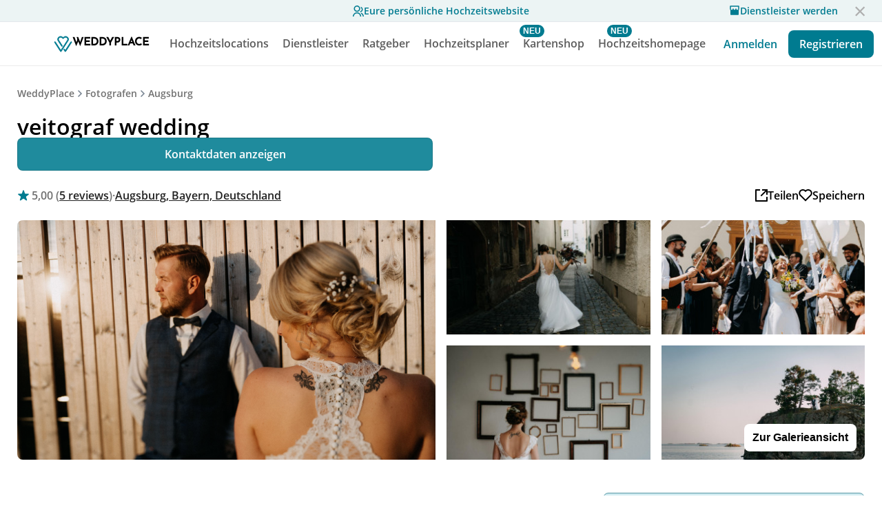

--- FILE ---
content_type: text/html
request_url: https://www.weddyplace.com/vendors/veitograf-wedding
body_size: 24407
content:
<!DOCTYPE html><html lang="de"><head>
  <meta name="viewport" content="width=device-width, initial-scale=1">
  <meta charset="UTF-8">
  <meta http-equiv="Content-Type" content="text/html; charset=utf-8">
  <meta name="robots" content="index, follow">
  <!-- <meta> tags> -->
 
    <title>veitograf wedding | Fotografen | Augsburg | 💍 WeddyPlace</title>

    <meta name="description" content="In meinen Bildern suche ich immer nach einer ganz eigenen Art der Schönheit. Einer Schönheit, die über die vordergründige Ästhetik hinausgeht, diese aber auch nicht ausschließt. Wenn es mein...">
    <meta property="og:site_name" content="WeddyPlace - Euer persönlicher Hochzeitsplaner 💍">
    <meta property="og:title" content="veitograf wedding | Fotografen | Augsburg | 💍 WeddyPlace">
    <meta property="og:description" content="In meinen Bildern suche ich immer nach einer ganz eigenen Art der Schönheit. Einer Schönheit, die über die vordergründige Ästhetik hinausgeht, diese aber auch nicht ausschließt. Wenn es mein...">
    <meta property="og:locale" content="de_DE">
    <meta property="og:type" content="website">
    <meta property="og:url" content="https://www.weddyplace.com/vendors/veitograf-wedding">
    <meta property="og:image" content="https://www.weddyplace.com/assets/img/og-image.jpg">
    <meta property="og:image:width" content="1200">
    <meta property="og:image:height" content="630">
    <meta name="twitter:card" content="summary_large_image">
    <meta name="twitter:title" content="veitograf wedding | Fotografen | Augsburg | 💍 WeddyPlace">
    <meta name="twitter:description" content="In meinen Bildern suche ich immer nach einer ganz eigenen Art der Schönheit. Einer Schönheit, die über die vordergründige Ästhetik hinausgeht, diese aber auch nicht ausschließt. Wenn es mein...">
    <meta name="twitter:image" content="https://www.weddyplace.com/assets/img/og-image.jpg">
    <meta name="twitter:image:alt" content="veitograf wedding | Fotografen | Augsburg | 💍 WeddyPlace">

    <meta property="fb:pages" content="1679212012374901">
    <meta property="fb:admins" content="37105477,846285270">


    <meta name="referrer" content="no-referrer-when-downgrade">
    <meta name="wp:name" content="veitograf wedding">
    <meta name="wp:catgory" content="photography">


    <link rel="icon" type="image/x-icon" href="/assets/icons/favicon/favicon.ico?v=1">
    <link rel="apple-touch-icon" sizes="57x57" href="/assets/icons/favicon/apple-icon-57x57.png">
    <link rel="apple-touch-icon" sizes="60x60" href="/assets/icons/favicon/apple-icon-60x60.png">
    <link rel="apple-touch-icon" sizes="72x72" href="/assets/icons/favicon/apple-icon-72x72.png">
    <link rel="apple-touch-icon" sizes="76x76" href="/assets/icons/favicon/apple-icon-76x76.png">
    <link rel="apple-touch-icon" sizes="114x114" href="/assets/icons/favicon/apple-icon-114x114.png">
    <link rel="apple-touch-icon" sizes="120x120" href="/assets/icons/favicon/apple-icon-120x120.png">
    <link rel="apple-touch-icon" sizes="144x144" href="/assets/icons/favicon/apple-icon-144x144.png">
    <link rel="apple-touch-icon" sizes="152x152" href="/assets/icons/favicon/apple-icon-152x152.png">
    <link rel="apple-touch-icon" sizes="180x180" href="/assets/icons/favicon/apple-icon-180x180.png">
    <link rel="icon" type="image/png" sizes="192x192" href="/assets/icons/favicon/android-icon-192x192.png">
    <link rel="icon" type="image/png" sizes="32x32" href="/assets/icons/favicon/favicon-32x32.png">
    <link rel="icon" type="image/png" sizes="96x96" href="/assets/icons/favicon/favicon-96x96.png">
    <link rel="icon" type="image/png" sizes="16x16" href="/assets/icons/favicon/favicon-16x16.png">

    <meta name="msapplication-TileColor" content="#ffffff">
    <meta name="msapplication-TileImage" content="/assets/icons/favicon/ms-icon-144x144.png">

    <style>
    /* open-sans-regular - latin */
    @font-face {
      font-family: 'Open Sans';
      font-style: normal;
      font-weight: 400;
      src: url('https://cdn.weddyplace.com/static/misc/fonts/base/open-sans-v18-latin-regular.eot'); /* IE9 Compat Modes */
      src: url('https://cdn.weddyplace.com/static/misc/fonts/base/open-sans-v18-latin-regular.eot?#iefix') format('embedded-opentype'), /* IE6-IE8 */
          url('https://cdn.weddyplace.com/static/misc/fonts/base/open-sans-v18-latin-regular.woff2') format('woff2'), /* Super Modern Browsers */
          url('https://cdn.weddyplace.com/static/misc/fonts/base/open-sans-v18-latin-regular.woff') format('woff'), /* Modern Browsers */
          url('https://cdn.weddyplace.com/static/misc/fonts/base/open-sans-v18-latin-regular.ttf') format('truetype'), /* Safari, Android, iOS */
          url('https://cdn.weddyplace.com/static/misc/fonts/base/open-sans-v18-latin-regular.svg#OpenSans') format('svg'); /* Legacy iOS */
      font-display: swap;
    }
    /* open-sans-600 - latin */
    @font-face {
      font-family: 'Open Sans';
      font-style: normal;
      font-weight: 600;
      src: url('https://cdn.weddyplace.com/static/misc/fonts/base/open-sans-v18-latin-600.eot'); /* IE9 Compat Modes */
      src: url('https://cdn.weddyplace.com/static/misc/fonts/base/open-sans-v18-latin-600.eot?#iefix') format('embedded-opentype'), /* IE6-IE8 */
          url('https://cdn.weddyplace.com/static/misc/fonts/base/open-sans-v18-latin-600.woff2') format('woff2'), /* Super Modern Browsers */
          url('https://cdn.weddyplace.com/static/misc/fonts/base/open-sans-v18-latin-600.woff') format('woff'), /* Modern Browsers */
          url('https://cdn.weddyplace.com/static/misc/fonts/base/open-sans-v18-latin-600.ttf') format('truetype'), /* Safari, Android, iOS */
          url('https://cdn.weddyplace.com/static/misc/fonts/base/open-sans-v18-latin-600.svg#OpenSans') format('svg'); /* Legacy iOS */
      font-display: swap;
    }
    /* open-sans-700 - latin */
    @font-face {
      font-family: 'Open Sans';
      font-style: normal;
      font-weight: 700;
      src: url('https://cdn.weddyplace.com/static/misc/fonts/base/open-sans-v18-latin-700.eot'); /* IE9 Compat Modes */
      src: url('https://cdn.weddyplace.com/static/misc/fonts/base/open-sans-v18-latin-700.eot?#iefix') format('embedded-opentype'), /* IE6-IE8 */
          url('https://cdn.weddyplace.com/static/misc/fonts/base/open-sans-v18-latin-700.woff2') format('woff2'), /* Super Modern Browsers */
          url('https://cdn.weddyplace.com/static/misc/fonts/base/open-sans-v18-latin-700.woff') format('woff'), /* Modern Browsers */
          url('https://cdn.weddyplace.com/static/misc/fonts/base/open-sans-v18-latin-700.ttf') format('truetype'), /* Safari, Android, iOS */
          url('https://cdn.weddyplace.com/static/misc/fonts/base/open-sans-v18-latin-700.svg#OpenSans') format('svg'); /* Legacy iOS */
      font-display: swap;
    }

    /* josefin-sans-500 - latin */
    @font-face {
      font-family: 'Josefin Sans';
      font-style: normal;
      font-weight: 500;
      src: url('https://cdn.weddyplace.com/static/misc/fonts/base//josefin-sans-v17-latin-500.eot'); /* IE9 Compat Modes */
      src: url('https://cdn.weddyplace.com/static/misc/fonts/base//josefin-sans-v17-latin-500.eot?#iefix') format('embedded-opentype'), /* IE6-IE8 */
          url('https://cdn.weddyplace.com/static/misc/fonts/base//josefin-sans-v17-latin-500.woff2') format('woff2'), /* Super Modern Browsers */
          url('https://cdn.weddyplace.com/static/misc/fonts/base//josefin-sans-v17-latin-500.woff') format('woff'), /* Modern Browsers */
          url('https://cdn.weddyplace.com/static/misc/fonts/base//josefin-sans-v17-latin-500.ttf') format('truetype'), /* Safari, Android, iOS */
          url('https://cdn.weddyplace.com/static/misc/fonts/base//josefin-sans-v17-latin-500.svg#JosefinSans') format('svg'); /* Legacy iOS */
      font-display: swap;
    }

    </style>

    <link rel="stylesheet" href="/vendors/vendor.css">
    <link rel="stylesheet" href="/vendors/social-share/css/social-share-kit.css" type="text/css">
    <script src="https://cdn.weddyplace.com/static/tailor/commons/require.min.js" crossorigin></script>
<script>var Pipe=(function(n,e){function t(){for(var n,e=c.length-1;e>=0;e--)if((n=c[e]).hasAttribute("data-pipe"))return n.removeAttribute("data-pipe"),n}function o(){0!==l.length||!n.readyState||"complete"!==n.readyState&&"interactive"!==n.readyState||v.onDone()}function r(n){return null!=n&&"object"==typeof n&&"function"==typeof n.then}function i(n,e,t,i){v.onBeforeInit(t,i);var a=n(e),f=function(){l.pop(),v.onAfterInit(t,i),o(t)};r(a)?a.then(f).catch(f):f()}function a(n,t){!1 in e||p.push({name:n,duration:Number(t),entryType:"tailor",startTime:e.now()||Date.now()-e.timing.navigationStart})}function f(n){return function(e){v[n]=e}}var u={},d={},c=n.getElementsByTagName("script"),l=[],p=[],s=function(){},v={onStart:s,onBeforeInit:s,onAfterInit:s,onDone:s};return{placeholder:function(n){u[n]=t()},start:function(n,e,o){d[n]=t(),e&&(l.push(n),v.onStart(o,n),require([e]))},end:function(n,e,r){var a,f=u[n],c=d[n],p=t(),s=c;if(f){do{a=s,s=s.nextSibling,f.parentNode.insertBefore(a,f)}while(a!==p);f.parentNode.removeChild(f)}for(a=c.nextSibling;a&&1!==a.nodeType;)a=a.nextSibling;a===p&&(a=void 0),c.parentNode.removeChild(c),p.parentNode.removeChild(p),e&&require([e],function(e){var t=e&&e.__esModule?e.default:e;if("function"!=typeof t)return l.pop(),v.onBeforeInit(r,n),v.onAfterInit(r,n),void o();i(t,a,r,n)})},loadCSS:/* @preserve - loadCSS: load a CSS file asynchronously. [c]2016 @scottjehl, Filament Group, Inc. Licensed MIT */
function(e){function t(e){if(n.body)return e();setTimeout(function(){t(e)})}function o(){i.addEventListener&&i.removeEventListener("load",o),i.media="all"}var r,i=n.createElement("link"),a=(n.body||n.getElementsByTagName("head")[0]).childNodes;r=a[a.length-1];var f=n.styleSheets;i.rel="stylesheet",i.href=e,i.media="only x",t(function(){r.parentNode.insertBefore(i,r.nextSibling)});var u=function(n){for(var e=i.href,t=f.length;t--;)if(f[t].href===e)return n();setTimeout(function(){u(n)})};return i.addEventListener&&i.addEventListener("load",o),i.onloadcssdefined=u,u(o),i},onStart:f("onStart"),onBeforeInit:f("onBeforeInit"),onAfterInit:f("onAfterInit"),onDone:function(n){var e=v.onDone;v.onDone=function(){e(),n()}},addPerfEntry:a,addTTFMPEntry:function(n){a("ttfmp",n)},getEntries:function(){return p}}})(window.document,window.performance);</script>
<script type="text/javascript" src="/vendors/social-share/js/social-share-kit.min.js"></script>

    <link rel="preload" href="https://cdn.weddyplace.com/static/tailor/commons/glightbox.min.css" as="style" onload="this.onload=null;this.rel='stylesheet'">
    <link rel="stylesheet" href="https://cdn.weddyplace.com/static/tailor/commons/swiper-bundle.min.css">
    <noscript><link rel="stylesheet" href="https://cdn.weddyplace.com/static/tailor/commons/glightbox.min.css"></noscript>

    <meta itemprop="name" content="veitograf wedding | Fotografen | Augsburg | 💍 WeddyPlace">
    <meta itemprop="description" content="In meinen Bildern suche ich immer nach einer ganz eigenen Art der Schönheit. Einer Schönheit, die über die vordergründige Ästhetik hinausgeht, diese aber auch nicht ausschließt. Wenn es mein...">
    <meta itemprop="image" content="https://www.weddyplace.com/assets/img/og-image.jpg">

    <script type="application/ld+json">{"@context":"http://schema.org","@type":"WebSite","name":"veitograf wedding | Fotografen | Augsburg | 💍 WeddyPlace","url":"https://www.weddyplace.com/vendors/veitograf-wedding"}</script>

    <script type="application/ld+json">{"@context":"http://schema.org","@type":"BreadcrumbList","itemListElement":[{"@type":"ListItem","position":1,"item":{"@id":"https://www.weddyplace.com","name":"WeddyPlace"}},{"@type":"ListItem","item":{"@id":"https://www.weddyplace.com/search/photography","name":"Fotografen"},"position":2},{"@type":"ListItem","item":{"@id":"https://www.weddyplace.com/search/photography?loc=Augsburg&lat=48.3605808&lng=10.9022403","name":"Augsburg"},"position":3},{"@type":"ListItem","item":{"@id":"https://www.weddyplace.com/vendors/veitograf-wedding","name":"veitograf wedding"},"position":4}]}</script>

    <script type="application/ld+json">{"@context":"http://schema.org","@type":"LocalBusiness","name":"veitograf wedding","url":"https://www.weddyplace.com/vendors/veitograf-wedding","image":"https://cdn.weddyplace.com/resize/1200/static/2021/3/b5f058d6-5664-492d-a4cd-934c8c69819a","address":{"@type":"PostalAddress","addressLocality":"Augsburg","addressCountry":"Deutschland","addressRegion":null,"postalCode":"86150","streetAddress":"Saurengreinswinkel 12"},"description":"In meinen Bildern suche ich immer nach einer ganz eigenen Art der Schönheit. Einer Schönheit, die über die vordergründige Ästhetik hinausgeht, diese aber auch nicht ausschließt. Wenn es mein...","priceRange":"Ab 900 €","memberOf":{"@type":"Organization","name":"WeddyPlace","url":"https://www.weddyplace.com"} ,"aggregateRating":{"@type":"AggregateRating","ratingValue": "5", "reviewCount": "5" }  }</script>

    <script type="application/ld+json">{"@context":"http://schema.org","@type":"Organization","name":"WeddyPlace","url":"https://www.weddyplace.com","logo":"https://www.weddyplace.com/assets/icons/logo-greenish.svg","sameAs":["https://www.facebook.com/WeddyPlace/","https://www.linkedin.com/company/weddyplace","https://www.instagram.com/weddyplace/","https://www.pinterest.de/WeddyPlace/"]}</script>
</head>

<body>
  <link rel="stylesheet" href="https://www.weddyplace.com/header/style.css"><script data-pipe>Pipe.start(0, "https://www.weddyplace.com/core-libraries/app.js", {"primary":false,"id":0,"range":[0,0]})</script><div class="toolbar">

  <div class="offer-banner">
    <a class="offer-banner-link" href="https://www.weddyplace.com/guests/">
    <svg width="16" height="16" viewBox="0 0 21 21" fill="none" xmlns="http://www.w3.org/2000/svg"><path d="M0 21C0 18.8783 0.842855 16.8434 2.34315 15.3431C3.84344 13.8429 5.87827 13 8 13C10.1217 13 12.1566 13.8429 13.6569 15.3431C15.1571 16.8434 16 18.8783 16 21H14C14 19.4087 13.3679 17.8826 12.2426 16.7574C11.1174 15.6321 9.5913 15 8 15C6.4087 15 4.88258 15.6321 3.75736 16.7574C2.63214 17.8826 2 19.4087 2 21H0ZM8 12C4.685 12 2 9.315 2 6C2 2.685 4.685 0 8 0C11.315 0 14 2.685 14 6C14 9.315 11.315 12 8 12ZM8 10C10.21 10 12 8.21 12 6C12 3.79 10.21 2 8 2C5.79 2 4 3.79 4 6C4 8.21 5.79 10 8 10ZM16.284 13.703C17.6893 14.3359 18.882 15.3612 19.7186 16.6557C20.5552 17.9502 21.0002 19.4587 21 21H19C19.0002 19.844 18.6666 18.7125 18.0391 17.7416C17.4116 16.7707 16.5171 16.0017 15.463 15.527L16.284 13.703ZM15.596 2.413C16.6035 2.8283 17.465 3.53354 18.071 4.43923C18.6771 5.34492 19.0004 6.41024 19 7.5C19.0004 8.87233 18.4877 10.1952 17.5625 11.2088C16.6374 12.2224 15.3667 12.8535 14 12.978V10.965C14.7409 10.8589 15.4283 10.518 15.9613 9.99246C16.4943 9.4669 16.8447 8.78432 16.9612 8.04493C17.0776 7.30555 16.954 6.5483 16.6084 5.88435C16.2628 5.22041 15.7134 4.68475 15.041 4.356L15.596 2.413Z" fill="#007B90"></path></svg>
      <div class="offer-banner-text">Eure persönliche Hochzeitswebsite</div>
    </a>
    <a class="offer-banner-provider-link" href="https://pro.weddyplace.com/join">
      <svg width="16" height="16" viewBox="0 0 16 16" fill="none" xmlns="http://www.w3.org/2000/svg"><path d="M13.9997 7.76392V13.9999C13.9997 14.1767 13.9294 14.3463 13.8044 14.4713C13.6794 14.5963 13.5098 14.6666 13.333 14.6666H2.66634C2.48953 14.6666 2.31996 14.5963 2.19494 14.4713C2.06992 14.3463 1.99968 14.1767 1.99968 13.9999V7.76392C1.56922 7.27723 1.33205 6.64966 1.33301 5.99992V1.99992C1.33301 1.82311 1.40325 1.65354 1.52827 1.52851C1.6533 1.40349 1.82287 1.33325 1.99968 1.33325H13.9997C14.1765 1.33325 14.3461 1.40349 14.4711 1.52851C14.5961 1.65354 14.6663 1.82311 14.6663 1.99992V5.99992C14.6663 6.67592 14.4143 7.29325 13.9997 7.76392ZM9.33301 5.99992C9.33301 5.82311 9.40325 5.65354 9.52827 5.52851C9.6533 5.40349 9.82287 5.33325 9.99968 5.33325C10.1765 5.33325 10.3461 5.40349 10.4711 5.52851C10.5961 5.65354 10.6663 5.82311 10.6663 5.99992C10.6663 6.35354 10.8068 6.69268 11.0569 6.94273C11.3069 7.19278 11.6461 7.33325 11.9997 7.33325C12.3533 7.33325 12.6924 7.19278 12.9425 6.94273C13.1925 6.69268 13.333 6.35354 13.333 5.99992V2.66659H2.66634V5.99992C2.66634 6.35354 2.80682 6.69268 3.05687 6.94273C3.30692 7.19278 3.64606 7.33325 3.99968 7.33325C4.3533 7.33325 4.69244 7.19278 4.94249 6.94273C5.19253 6.69268 5.33301 6.35354 5.33301 5.99992C5.33301 5.82311 5.40325 5.65354 5.52827 5.52851C5.6533 5.40349 5.82287 5.33325 5.99968 5.33325C6.17649 5.33325 6.34606 5.40349 6.47108 5.52851C6.59611 5.65354 6.66634 5.82311 6.66634 5.99992C6.66634 6.35354 6.80682 6.69268 7.05687 6.94273C7.30692 7.19278 7.64606 7.33325 7.99968 7.33325C8.3533 7.33325 8.69244 7.19278 8.94249 6.94273C9.19253 6.69268 9.33301 6.35354 9.33301 5.99992Z" fill="#007B90"/></svg>
      Dienstleister werden</a>
    <a class="boxclose"></a>
  </div>

  <div class="toolbar-app-banner">

    <div class="toolbar-app-banner-padding"></div>

    <div class="toolbar-app-banner-container">
      <div class="toolbar-app-banner-close">
        <svg width="24" height="24" viewBox="0 0 24 24" fill="none" xmlns="http://www.w3.org/2000/svg">
          <path
            d="M12 10.8883L15.8891 6.99927L17 8.1102L13.1109 11.9993L17 15.8883L15.8891 16.9993L12 13.1102L8.11094 16.9993L7 15.8883L10.8891 11.9993L7 8.1102L8.11094 6.99927L12 10.8883Z"
            fill="black" />
        </svg>
      </div>

      <a class="toolbar-app-banner-app" href="http://onelink.to/weddyplacehover">
        <svg class="toolbar-app-banner-app-logo" width="36" height="36" viewBox="0 0 36 36" fill="none"
          xmlns="http://www.w3.org/2000/svg">
          <rect width="36" height="36" rx="8" fill="#007B90" />
          <path
            d="M21.1216 30C20.8663 30 20.628 29.8733 20.4918 29.6643C19.5394 28.1998 18.7235 26.9318 18.7157 26.9185C18.4989 26.581 18.6058 26.1376 18.9547 25.9278C19.3037 25.7181 19.7625 25.8208 19.9793 26.1591C19.9856 26.168 20.467 26.9167 21.1205 27.9256L29.7691 14.5596C29.987 14.2228 30.4459 14.1204 30.7944 14.3316C31.1426 14.542 31.2485 14.9858 31.0305 15.3233L21.7521 29.6632C21.6163 29.873 21.3784 30 21.1227 30C21.1224 30 21.122 30 21.1216 30Z"
            fill="white" />
          <path
            d="M14.0306 30C14.0302 30 14.0302 30 14.0295 30C13.7738 30 13.5359 29.8729 13.4001 29.6632L4.11356 15.324C3.89562 14.9872 4.0007 14.5431 4.3489 14.3323C4.69746 14.1211 5.15629 14.2231 5.37461 14.5603L14.0299 27.9249C15.2143 26.0914 17.8533 22.0071 20.079 18.5616C22.3262 15.0824 24.2666 12.0782 24.3125 12.0081C25.0622 10.8574 24.9019 9.48454 23.8944 8.42551C22.9471 7.42948 21.3786 7.15175 20.0798 7.75087C19.8163 7.87184 19.5636 8.07656 19.2964 8.29345C19.1762 8.39044 19.0518 8.49137 18.9197 8.58979L18.0024 9.27624C17.7242 9.48454 17.3334 9.47702 17.0655 9.25655L16.2297 8.56939C16.1749 8.52465 16.1209 8.4792 16.0665 8.43375C15.7386 8.16174 15.4293 7.90406 15.0959 7.75087C13.7971 7.15175 12.2289 7.42948 11.2817 8.42551C10.3118 9.44409 10.1183 10.9483 10.8206 12.0009C10.9298 12.1652 16.2063 20.336 16.431 20.6835C16.6485 21.0203 16.5423 21.4645 16.1938 21.6749C15.8456 21.8854 15.3864 21.7834 15.1688 21.4462C13.2769 18.5165 9.67208 12.9358 9.56995 12.7811C8.50613 11.1867 8.76552 8.94482 10.1864 7.45096C11.571 5.99431 13.8534 5.5838 15.736 6.45206C16.2485 6.68827 16.6489 7.0204 17.0359 7.3418C17.0881 7.38582 17.1403 7.42912 17.1928 7.47243L17.5688 7.78058L18.0091 7.45131C18.1183 7.36935 18.2263 7.28203 18.3407 7.18933C18.6522 6.93773 19.0048 6.65105 19.4389 6.4517C21.3216 5.58344 23.6035 5.99395 24.9885 7.4506C26.449 8.98634 26.6777 11.0758 25.5706 12.7743C25.5265 12.842 23.4929 15.9897 21.3401 19.3228C18.2567 24.0983 14.7607 29.5108 14.66 29.6654C14.5238 29.8744 14.2859 30 14.0306 30Z"
            fill="white" />
        </svg>

        <div class="toolbar-app-banner-text">
          <div class="toolbar-app-banner-title">
            Deine Hochzeitsplaner App
          </div>

          <div class="toolbar-app-banner-rating">
            Weddyplace
            <svg width="80" height="16" viewBox="0 0 80 16" fill="none" xmlns="http://www.w3.org/2000/svg">
              <path d="M7.28671 2.19529C7.51122 1.5043 8.48878 1.50431 8.71329 2.19529L9.62773 5.00963C9.72813 5.31864 10.0161 5.52786 10.341 5.52786H13.3002C14.0267 5.52786 14.3288 6.45758 13.741 6.88463L11.347 8.62398C11.0841 8.81497 10.9741 9.15349 11.0746 9.46251L11.989 12.2768C12.2135 12.9678 11.4226 13.5424 10.8349 13.1154L8.44084 11.376C8.17797 11.185 7.82203 11.185 7.55916 11.376L5.16514 13.1154C4.57735 13.5424 3.7865 12.9678 4.01101 12.2768L4.92544 9.46251C5.02585 9.15349 4.91586 8.81497 4.65299 8.62398L2.25897 6.88463C1.67118 6.45757 1.97327 5.52786 2.69981 5.52786H5.65898C5.9839 5.52786 6.27187 5.31864 6.37227 5.00963L7.28671 2.19529Z" fill="#007B90"/>
              <path d="M23.2867 2.19529C23.5112 1.5043 24.4888 1.5043 24.7133 2.19529L25.6277 5.00963C25.7281 5.31864 26.0161 5.52786 26.341 5.52786H29.3002C30.0267 5.52786 30.3288 6.45758 29.741 6.88463L27.347 8.62398C27.0841 8.81497 26.9741 9.15349 27.0746 9.46251L27.989 12.2768C28.2135 12.9678 27.4226 13.5424 26.8349 13.1154L24.4408 11.376C24.178 11.185 23.822 11.185 23.5592 11.376L21.1651 13.1154C20.5774 13.5424 19.7865 12.9678 20.011 12.2768L20.9254 9.46251C21.0259 9.15349 20.9159 8.81497 20.653 8.62398L18.259 6.88463C17.6712 6.45757 17.9733 5.52786 18.6998 5.52786H21.659C21.9839 5.52786 22.2719 5.31864 22.3723 5.00963L23.2867 2.19529Z" fill="#007B90"/>
              <path d="M39.2867 2.19529C39.5112 1.5043 40.4888 1.50431 40.7133 2.19529L41.6277 5.00963C41.7281 5.31864 42.0161 5.52786 42.341 5.52786H45.3002C46.0267 5.52786 46.3288 6.45758 45.741 6.88463L43.347 8.62398C43.0841 8.81497 42.9741 9.15349 43.0746 9.46251L43.989 12.2768C44.2135 12.9678 43.4226 13.5424 42.8349 13.1154L40.4408 11.376C40.178 11.185 39.822 11.185 39.5592 11.376L37.1651 13.1154C36.5774 13.5424 35.7865 12.9678 36.011 12.2768L36.9254 9.46251C37.0258 9.15349 36.9159 8.81497 36.653 8.62398L34.259 6.88463C33.6712 6.45757 33.9733 5.52786 34.6998 5.52786H37.659C37.9839 5.52786 38.2719 5.31864 38.3723 5.00963L39.2867 2.19529Z" fill="#007B90"/>
              <path d="M55.2867 2.19529C55.5112 1.5043 56.4888 1.50431 56.7133 2.19529L57.6277 5.00963C57.7281 5.31864 58.0161 5.52786 58.341 5.52786H61.3002C62.0267 5.52786 62.3288 6.45758 61.741 6.88463L59.347 8.62398C59.0841 8.81497 58.9741 9.15349 59.0746 9.46251L59.989 12.2768C60.2135 12.9678 59.4226 13.5424 58.8349 13.1154L56.4408 11.376C56.178 11.185 55.822 11.185 55.5592 11.376L53.1651 13.1154C52.5774 13.5424 51.7865 12.9678 52.011 12.2768L52.9254 9.46251C53.0258 9.15349 52.9159 8.81497 52.653 8.62398L50.259 6.88463C49.6712 6.45757 49.9733 5.52786 50.6998 5.52786H53.659C53.9839 5.52786 54.2719 5.31864 54.3723 5.00963L55.2867 2.19529Z" fill="#007B90"/>
              <path d="M71.2867 2.19529C71.5112 1.5043 72.4888 1.50431 72.7133 2.19529L73.6277 5.00963C73.7281 5.31864 74.0161 5.52786 74.341 5.52786H77.3002C78.0267 5.52786 78.3288 6.45758 77.741 6.88463L75.347 8.62398C75.0841 8.81497 74.9741 9.15349 75.0746 9.46251L75.989 12.2768C76.2135 12.9678 75.4226 13.5424 74.8349 13.1154L72.4408 11.376C72.178 11.185 71.822 11.185 71.5592 11.376L69.1651 13.1154C68.5774 13.5424 67.7865 12.9678 68.011 12.2768L68.9254 9.46251C69.0258 9.15349 68.9159 8.81497 68.653 8.62398L66.259 6.88463C65.6712 6.45757 65.9733 5.52786 66.6998 5.52786H69.659C69.9839 5.52786 70.2719 5.31864 70.3723 5.00963L71.2867 2.19529Z" fill="#007B90"/>
            </svg>
          </div>
        </div>
      </a>
      <a class="toolbar-app-banner-download"
        href="http://onelink.to/weddyplacehover">
        Laden
      </a>
    </div>
  </div>


  <div class="toolbar-container">
    <a class="home-tab" href="/">
      <svg class="home-tab-desktop-icon" width="29" height="26" viewBox="0 0 29 26" fill="none"
        xmlns="http://www.w3.org/2000/svg">
        <path
          d="M18.1216 25C17.8663 25 17.628 24.8733 17.4918 24.6643C16.5394 23.1998 15.7235 21.9318 15.7157 21.9185C15.4989 21.581 15.6058 21.1376 15.9547 20.9278C16.3037 20.7181 16.7625 20.8208 16.9793 21.1591C16.9856 21.168 17.467 21.9167 18.1205 22.9256L26.7691 9.55956C26.987 9.22277 27.4459 9.12042 27.7944 9.33158C28.1426 9.54202 28.2485 9.98581 28.0305 10.3233L18.7521 24.6632C18.6163 24.873 18.3784 25 18.1227 25C18.1224 25 18.122 25 18.1216 25Z"
          fill="#007B90" stroke="#007B90" />
        <path
          d="M11.0306 25C11.0302 25 11.0302 25 11.0295 25C10.7738 25 10.5359 24.8729 10.4001 24.6632L1.11356 10.324C0.895616 9.98723 1.0007 9.54307 1.3489 9.33227C1.69746 9.12111 2.15629 9.22311 2.37461 9.56025L11.0299 22.9249C12.2143 21.0914 14.8533 17.0071 17.079 13.5616C19.3262 10.0824 21.2666 7.07823 21.3125 7.00808C22.0622 5.85743 21.9019 4.48454 20.8944 3.42551C19.9471 2.42948 18.3786 2.15175 17.0798 2.75087C16.8163 2.87184 16.5636 3.07656 16.2964 3.29345C16.1762 3.39044 16.0518 3.49137 15.9197 3.58979L15.0024 4.27624C14.7242 4.48454 14.3334 4.47702 14.0655 4.25655L13.2297 3.56939C13.1749 3.52465 13.1209 3.4792 13.0665 3.43375C12.7386 3.16174 12.4293 2.90406 12.0959 2.75087C10.7971 2.15175 9.22895 2.42948 8.28169 3.42551C7.31185 4.44409 7.11833 5.94834 7.82063 7.00092C7.92979 7.1652 13.2063 15.336 13.431 15.6835C13.6485 16.0203 13.5423 16.4645 13.1938 16.6749C12.8456 16.8854 12.3864 16.7834 12.1688 16.4462C10.2769 13.5165 6.67208 7.93575 6.56995 7.78114C5.50613 6.1867 5.76552 3.94482 7.18641 2.45096C8.57105 0.994308 10.8534 0.583798 12.736 1.45206C13.2485 1.68827 13.6489 2.0204 14.0359 2.3418C14.0881 2.38582 14.1403 2.42912 14.1928 2.47243L14.5688 2.78058L15.0091 2.45131C15.1183 2.36935 15.2263 2.28203 15.3407 2.18933C15.6522 1.93773 16.0048 1.65105 16.4389 1.4517C18.3216 0.58344 20.6035 0.99395 21.9885 2.4506C23.449 3.98634 23.6777 6.07575 22.5706 7.77434C22.5265 7.84198 20.4929 10.9897 18.3401 14.3228C15.2567 19.0983 11.7607 24.5108 11.66 24.6654C11.5238 24.8744 11.2859 25 11.0306 25Z"
          fill="#007B90" stroke="#007B90" />
      </svg>
      <div class="home-tab-desktop-text">
        WEDDYPLACE
      </div>
    </a>
    <div class="toolbar-center">

      <div class="locations-tab mega" data-mega="locations">
        <a href="/search">
          <div class="locations-tab-desktop-text">Hochzeitslocations</div>
        </a>
      </div>

      <div class="search-tab mega" data-mega="search">
        <a href="/search">
          <svg class="search-tab-mobile-icon" width="20" height="20" viewBox="0 0 20 20" fill="none"
            xmlns="http://www.w3.org/2000/svg">
            <path fill-rule="evenodd" clip-rule="evenodd"
              d="M8.50033 16.0007C12.6426 16.0007 16.0007 12.6426 16.0007 8.50033C16.0007 4.35801 12.6426 1 8.50033 1C4.35801 1 1 4.35801 1 8.50033C1 12.6426 4.35801 16.0007 8.50033 16.0007Z"
              stroke="#7B8794" stroke-width="2" stroke-linecap="round" stroke-linejoin="round" />
            <path d="M18.9991 18.9991L13.7988 13.7988" stroke="#7B8794" stroke-width="2" stroke-linecap="round"
              stroke-linejoin="round" />
          </svg>
          <div class="search-tab-desktop-text">Dienstleister</div>
        </a>
      </div>

      <div class="advice-tab mega" data-mega="advice">
        <a href="/magazin/">
          <div class="advice-tab-desktop-text">Ratgeber</div>
        </a>
      </div>


      <div class="masterclass-tab">
        <a href="https://www.weddyplace.com/produkt/hochzeitsplaner-buch/">
          <svg class="masterclass-tab-mobile-icon" width="24" height="23" viewBox="0 0 24 23" fill="none" xmlns="http://www.w3.org/2000/svg">
            <path d="M12 18.26L4.94698 22.208L6.52198 14.28L0.586975 8.792L8.61398 7.84L12 0.5L15.386 7.84L23.413 8.792L17.478 14.28L19.053
            22.208L12 18.26ZM12 15.968L16.247 18.345L15.298 13.572L18.871 10.267L14.038 9.694L12 5.275L9.96198 9.695L5.12898 10.267L8.70197
            13.572L7.75297 18.345L12 15.968Z" fill="#7B8794"/>
          </svg>
          <div class="new-feature-badge">NEU</div>

          <div class="masterclass-tab-desktop-text">Hochzeitsplaner</div>
        </a>
      </div>

      <div class="karten-tab">
        <a href="https://www.weddyplace.com/karten/">
          <svg class="karten-tab-mobile-icon" xmlns="http://www.w3.org/2000/svg" viewBox="0.233 0.167 33.886 24" width="24" height="23">
            <path d="M7.848 21.068a1.58 1.58 0 0 0 2.236 0l3.652-3.652 6.289 6.287a1.58 1.58 0 0 0 1.118.463c.405 0 .81-.154 1.118-.463l9.44-9.441a8.2 8.2 0 0 0 2.418-5.838 8.2 8.2 0 0 0-2.418-5.839A8.2 8.2 0 0 0 25.863.167a8.2 8.2 0 0 0-4.72 1.48 8.2 8.2 0 0 0-4.721-1.48 8.2 8.2 0 0 0-5.839 2.419 8.2 8.2 0 0 0-2.019 3.3 5.75 5.75 0 0 0-2.561-.598 5.73 5.73 0 0 0-4.081 1.691 5.78 5.78 0 0 0 0 8.163zM16.422 3.33c1.361 0 2.64.53 3.603 1.492a1.58 1.58 0 0 0 2.236 0 5.06 5.06 0 0 1 3.602-1.493c1.359 0 2.638.53 3.602 1.493a5.06 5.06 0 0 1 1.491 3.602c0 1.361-.53 2.641-1.491 3.602l-8.322 8.323-5.17-5.169.038-.038a5.78 5.78 0 0 0 0-8.163 5.73 5.73 0 0 0-3.615-1.671 5.06 5.06 0 0 1 4.026-1.978M4.157 9.215a2.6 2.6 0 0 1 1.845-.764c.697 0 1.352.272 1.845.764a1.58 1.58 0 0 0 1.118.463 1.58 1.58 0 0 0 1.118-.463 2.6 2.6 0 0 1 1.845-.764c.697 0 1.352.272 1.845.764a2.61 2.61 0 0 1 0 3.69l-4.808 4.809-4.808-4.809a2.61 2.61 0 0 1 0-3.69" fill="#7B8794"/>
          </svg>
          <div class="new-feature-badge">NEU</div>

          <div class="karten-tab-desktop-text">Kartenshop</div>
        </a>
      </div>

      <div class="offers-tab">
        <a href="/guests/">
          <div class="offers-tab-desktop-text">Hochzeitshomepage</div>
        </a>
      </div>

      <div class="magazine-tab">
        <a href="/magazin/">
          <svg class="magazine-tab-mobile-icon" width="20" height="20" viewBox="0 0 20 20" fill="none"
            xmlns="http://www.w3.org/2000/svg">
            <g clip-path="url(#clip0_4482_3785)">
              <path
                d="M14.9951 1.90499C13.978 0.996274 12.7323 0.382141 11.3921 0.128681C10.0519 -0.124779 8.66795 -0.00797007 7.38919 0.466538C6.11044 0.941045 4.98529 1.75529 4.13484 2.82163C3.28438 3.88798 2.74082 5.16606 2.56264 6.51832C2.40263 7.70403 2.5306 8.91084 2.93574 10.0366C3.34088 11.1624 4.01126 12.174 4.89014 12.9858C5.43364 13.4624 5.87221 14.0468 6.17805 14.7018C6.48388 15.3567 6.65032 16.0681 6.66681 16.7908V16.925C6.66769 17.7403 6.99195 18.5219 7.56843 19.0984C8.14492 19.6749 8.92654 19.9991 9.74181 20H10.2585C11.0737 19.9991 11.8554 19.6749 12.4319 19.0984C13.0083 18.5219 13.3326 17.7403 13.3335 16.925V16.4675C13.346 15.8287 13.4963 15.2002 13.7741 14.6249C14.052 14.0495 14.4509 13.541 14.9435 13.1342C15.7423 12.4345 16.3833 11.5731 16.8241 10.6071C17.2649 9.64097 17.4954 8.59226 17.5003 7.53038C17.5052 6.46851 17.2843 5.41771 16.8525 4.44762C16.4206 3.47752 15.7875 2.61027 14.9951 1.90332V1.90499ZM10.2585 18.3333H9.74181C9.36843 18.3329 9.01047 18.1844 8.74646 17.9203C8.48244 17.6563 8.33392 17.2984 8.33348 16.925C8.33348 16.925 8.32764 16.7083 8.32681 16.6667H11.6668V16.925C11.6664 17.2984 11.5179 17.6563 11.2538 17.9203C10.9898 18.1844 10.6319 18.3329 10.2585 18.3333ZM13.8418 11.8825C12.893 12.7054 12.2078 13.7898 11.8718 15H10.8335V9.01332C11.3192 8.84159 11.7401 8.52396 12.0384 8.10391C12.3367 7.68385 12.498 7.18187 12.5001 6.66666C12.5001 6.44564 12.4123 6.23368 12.2561 6.0774C12.0998 5.92112 11.8878 5.83332 11.6668 5.83332C11.4458 5.83332 11.2338 5.92112 11.0776 6.0774C10.9213 6.23368 10.8335 6.44564 10.8335 6.66666C10.8335 6.88767 10.7457 7.09963 10.5894 7.25591C10.4331 7.41219 10.2212 7.49999 10.0001 7.49999C9.77913 7.49999 9.56717 7.41219 9.41089 7.25591C9.25461 7.09963 9.16681 6.88767 9.16681 6.66666C9.16681 6.44564 9.07901 6.23368 8.92273 6.0774C8.76645 5.92112 8.55449 5.83332 8.33348 5.83332C8.11246 5.83332 7.9005 5.92112 7.74422 6.0774C7.58794 6.23368 7.50014 6.44564 7.50014 6.66666C7.50228 7.18187 7.66355 7.68385 7.96188 8.10391C8.26022 8.52396 8.68105 8.84159 9.16681 9.01332V15H8.06515C7.6893 13.7577 6.98441 12.6401 6.02514 11.7658C5.21094 11.0072 4.63075 10.0314 4.35304 8.95373C4.07532 7.87605 4.11168 6.74142 4.45782 5.68373C4.80396 4.62605 5.44543 3.68945 6.30653 2.98446C7.16764 2.27947 8.21244 1.83552 9.31764 1.70499C9.54675 1.67941 9.77711 1.66662 10.0076 1.66666C11.439 1.6624 12.8207 2.19051 13.8843 3.14832C14.5007 3.69799 14.9933 4.3724 15.3293 5.12684C15.6653 5.88129 15.8371 6.69854 15.8333 7.52442C15.8295 8.3503 15.6502 9.16595 15.3073 9.91729C14.9644 10.6686 14.4657 11.3385 13.8443 11.8825H13.8418Z"
                fill="#7B8794" />
            </g>
            <defs>
              <clipPath id="clip0_4482_3785">
                <rect width="20" height="20" fill="white" />
              </clipPath>
            </defs>
          </svg>
        </a>
      </div>

      <div class="inbox-tab">
        <a href="/inbox">
          <svg class="inbox-tab-mobile-icon" width="20" height="20" viewBox="0 0 20 20" fill="none"
            xmlns="http://www.w3.org/2000/svg">
            <path
              d="M15.8333 0.833313H4.16667C3.062 0.834636 2.00296 1.27405 1.22185 2.05516C0.440735 2.83628 0.00132321 3.89532 0 4.99998L0 15C0.00132321 16.1046 0.440735 17.1637 1.22185 17.9448C2.00296 18.7259 3.062 19.1653 4.16667 19.1666H15.8333C16.938 19.1653 17.997 18.7259 18.7782 17.9448C19.5593 17.1637 19.9987 16.1046 20 15V4.99998C19.9987 3.89532 19.5593 2.83628 18.7782 2.05516C17.997 1.27405 16.938 0.834636 15.8333 0.833313ZM4.16667 2.49998H15.8333C16.3323 2.50096 16.8196 2.65124 17.2325 2.93148C17.6453 3.21172 17.9649 3.6091 18.15 4.07248L11.7683 10.455C11.2987 10.9227 10.6628 11.1854 10 11.1854C9.33715 11.1854 8.70131 10.9227 8.23167 10.455L1.85 4.07248C2.03512 3.6091 2.35468 3.21172 2.76754 2.93148C3.1804 2.65124 3.66768 2.50096 4.16667 2.49998ZM15.8333 17.5H4.16667C3.50363 17.5 2.86774 17.2366 2.3989 16.7677C1.93006 16.2989 1.66667 15.663 1.66667 15V6.24998L7.05333 11.6333C7.83552 12.4135 8.89521 12.8517 10 12.8517C11.1048 12.8517 12.1645 12.4135 12.9467 11.6333L18.3333 6.24998V15C18.3333 15.663 18.0699 16.2989 17.6011 16.7677C17.1323 17.2366 16.4964 17.5 15.8333 17.5Z"
              fill="#7B8794" />
          </svg>
          <div class="inbox-tab-mobile-text">
            <div class="unread-messages-overlay mobile">
              <div class="unread-messages-badge"></div>
            </div>
          </div>
        </a>
      </div>

      <div class="more-tab">
        <a href="#">
          <svg class="more-tab-mobile-icon" width="18" height="4" viewBox="0 0 18 4" fill="none"
            xmlns="http://www.w3.org/2000/svg">
            <path
              d="M1.5 0.5C0.675 0.5 0 1.175 0 2C0 2.825 0.675 3.5 1.5 3.5C2.325 3.5 3 2.825 3 2C3 1.175 2.325 0.5 1.5 0.5ZM16.5 0.5C15.675 0.5 15 1.175 15 2C15 2.825 15.675 3.5 16.5 3.5C17.325 3.5 18 2.825 18 2C18 1.175 17.325 0.5 16.5 0.5ZM9 0.5C8.175 0.5 7.5 1.175 7.5 2C7.5 2.825 8.175 3.5 9 3.5C9.825 3.5 10.5 2.825 10.5 2C10.5 1.175 9.825 0.5 9 0.5Z"
              fill="#7B8794" />
          </svg>
        </a>
      </div>
    </div>
    <div class="toolbar-end">
      <div class="login-link" aria-label="Login">
        <a href="#" data-ga="login">
          <div class="login-link-text">Anmelden</div>
        </a>
      </div>
      <div class="register-link" aria-label="Register">
        <a href="#" data-ga="register">
          <div class="register-link-text">Registrieren</div>
        </a>
      </div>
      
      <a class="favourites-link" href="/favourites/" title="Favoriten">
        <svg width="56" height="56" viewBox="0 0 56 56" fill="none" xmlns="http://www.w3.org/2000/svg">
          <rect width="56" height="56" rx="8" fill="white" />
          <path
            d="M28.001 20.529C30.35 18.42 33.98 18.49 36.243 20.757C38.505 23.025 38.583 26.637 36.479 28.993L27.999 37.485L19.521 28.993C17.417 26.637 17.496 23.019 19.757 20.757C22.022 18.493 25.645 18.417 28.001 20.529ZM34.827 22.17C33.327 20.668 30.907 20.607 29.337 22.017L28.002 23.215L26.666 22.018C25.091 20.606 22.676 20.668 21.172 22.172C19.682 23.662 19.607 26.047 20.98 27.623L28 34.654L35.02 27.624C36.394 26.047 36.319 23.665 34.827 22.17Z"
            fill="black" />
        </svg>
      </a>

      <a class="inbox-link" href="/inbox/" title="Nachrichten" data-auth="true"
        rel="nofollow">
        <svg width="56" height="56" viewBox="0 0 56 56" fill="none" xmlns="http://www.w3.org/2000/svg">
          <rect width="56" height="56" rx="8" fill="white" />
          <path
            d="M19 19H37C37.2652 19 37.5196 19.1054 37.7071 19.2929C37.8946 19.4804 38 19.7348 38 20V36C38 36.2652 37.8946 36.5196 37.7071 36.7071C37.5196 36.8946 37.2652 37 37 37H19C18.7348 37 18.4804 36.8946 18.2929 36.7071C18.1054 36.5196 18 36.2652 18 36V20C18 19.7348 18.1054 19.4804 18.2929 19.2929C18.4804 19.1054 18.7348 19 19 19ZM36 23.238L28.072 30.338L20 23.216V35H36V23.238ZM20.511 21L28.061 27.662L35.502 21H20.511Z"
            fill="black" stroke="white" stroke-width="0.2" />
        </svg>
        <div class="unread-messages-overlay">
          <div class="unread-messages-badge"></div>
          <div class="unread-messages-tooltip">
            Du hast ungelesene Nachrichten!
            <div class="unread-messages-reply">
              Jetzt antworten
            </div>
          </div>
        </div>
      </a>
      <a class="profile-link" href="/settings/names" title="Profil" rel="nofollow">
        <svg width="56" height="56" viewBox="0 0 56 56" fill="none" xmlns="http://www.w3.org/2000/svg">
          <rect width="56" height="56" rx="8" fill="white" />
          <path
            d="M36 38H34V36C34 35.2044 33.6839 34.4413 33.1213 33.8787C32.5587 33.3161 31.7956 33 31 33H25C24.2044 33 23.4413 33.3161 22.8787 33.8787C22.3161 34.4413 22 35.2044 22 36V38H20V36C20 34.6739 20.5268 33.4021 21.4645 32.4645C22.4021 31.5268 23.6739 31 25 31H31C32.3261 31 33.5979 31.5268 34.5355 32.4645C35.4732 33.4021 36 34.6739 36 36V38ZM28 29C27.2121 29 26.4319 28.8448 25.7039 28.5433C24.9759 28.2417 24.3145 27.7998 23.7574 27.2426C23.2002 26.6855 22.7583 26.0241 22.4567 25.2961C22.1552 24.5681 22 23.7879 22 23C22 22.2121 22.1552 21.4319 22.4567 20.7039C22.7583 19.9759 23.2002 19.3145 23.7574 18.7574C24.3145 18.2002 24.9759 17.7583 25.7039 17.4567C26.4319 17.1552 27.2121 17 28 17C29.5913 17 31.1174 17.6321 32.2426 18.7574C33.3679 19.8826 34 21.4087 34 23C34 24.5913 33.3679 26.1174 32.2426 27.2426C31.1174 28.3679 29.5913 29 28 29ZM28 27C29.0609 27 30.0783 26.5786 30.8284 25.8284C31.5786 25.0783 32 24.0609 32 23C32 21.9391 31.5786 20.9217 30.8284 20.1716C30.0783 19.4214 29.0609 19 28 19C26.9391 19 25.9217 19.4214 25.1716 20.1716C24.4214 20.9217 24 21.9391 24 23C24 24.0609 24.4214 25.0783 25.1716 25.8284C25.9217 26.5786 26.9391 27 28 27Z"
            fill="black" />
        </svg>
      </a>
    </div>
  </div>


</div><script data-pipe>Pipe.end(0, "https://www.weddyplace.com/core-libraries/app.js", {"primary":false,"id":0,"range":[0,0]})</script>
  
  <section class="header">
    <div class="header-breadcrumbs">
        <a class="breadcrumb-element" href="/">WeddyPlace</a>

        <img loading="lazy" alt="">
            <svg width="16" height="16" viewBox="0 0 16 16" fill="none" xmlns="http://www.w3.org/2000/svg">
                <path d="M6 4l4 4-4 4" stroke-linecap="round" stroke="#7B8794" stroke-width="1.6"></path>
            </svg>
        

        <a class="breadcrumb-element" href="/search/photography"> Fotografen </a>

        <svg width="16" height="16" viewBox="0 0 16 16" fill="none" xmlns="http://www.w3.org/2000/svg">
            <path d="M6 4l4 4-4 4" stroke-linecap="round" stroke="#7B8794" stroke-width="1.6"></path>
        </svg>

        <a rel="nofollow" class="breadcrumb-element" href="/search/photography?loc=Augsburg&amp;lat=48.3605808&amp;lng=10.9022403">
            Augsburg </a>
    </div>

    <div class="vendor-heading-info">
        <h1 class="vendor-name">veitograf wedding</h1>

        <div class="vendor-contacts-wrapper">
            <h2 class="vendor-contact-heading cta-button blue-button-cta">
                Kontaktdaten anzeigen
            </h2>

            <div class="vendor-contacts">
                    <a href="mailto:info@veitograf.de" data-email="info@veitograf.de" class="cta-button white-button-cta" data-impression="email"> 
                        <svg xmlns="http://www.w3.org/2000/svg" width="24" height="24" viewBox="0 0 24 24" fill="none" stroke="currentColor" stroke-width="2" stroke-linecap="round" stroke-linejoin="round" class="feather feather-mail"><path d="M4 4h16c1.1 0 2 .9 2 2v12c0 1.1-.9 2-2 2H4c-1.1 0-2-.9-2-2V6c0-1.1.9-2 2-2z"></path><polyline points="22,6 12,13 2,6"></polyline></svg>
                        info@veitograf.de
                    </a>

                    <a href="tel:+49 176 63205573" data-phone="+49 176 63205573" class="cta-button white-button-cta" data-impression="phone"> 
                        <svg xmlns="http://www.w3.org/2000/svg" width="24" height="24" viewBox="0 0 24 24" fill="none" stroke="currentColor" stroke-width="2" stroke-linecap="round" stroke-linejoin="round" class="feather feather-phone"><path d="M22 16.92v3a2 2 0 0 1-2.18 2 19.79 19.79 0 0 1-8.63-3.07 19.5 19.5 0 0 1-6-6 19.79 19.79 0 0 1-3.07-8.67A2 2 0 0 1 4.11 2h3a2 2 0 0 1 2 1.72 12.84 12.84 0 0 0 .7 2.81 2 2 0 0 1-.45 2.11L8.09 9.91a16 16 0 0 0 6 6l1.27-1.27a2 2 0 0 1 2.11-.45 12.84 12.84 0 0 0 2.81.7A2 2 0 0 1 22 16.92z"></path></svg>
                        +49 176 63205573
                    </a>
            </div>
        </div>
    </div>

    <div class="vendor-info">
        <div class="vendor-info-left">
            <div class="vendor-reviews">
                <svg class="review-star" width="18" height="18" viewBox="0 0 16 15" fill="none" xmlns="http://www.w3.org/2000/svg">
                    <path d="M7.28671 1.19529C7.51122 0.504306 8.48878 0.504305 8.71329 1.19529L9.85224 4.70061C9.95265 5.00963 10.2406 5.21885 10.5655 5.21885H14.2512C14.9778 5.21885 15.2799 6.14856 14.6921 6.57561L11.7103 8.74202C11.4474 8.933 11.3374 9.27153 11.4378 9.58054L12.5768 13.0859C12.8013 13.7768 12.0104 14.3514 11.4226 13.9244L8.44084 11.758C8.17797 11.567 7.82203 11.567 7.55916 11.758L4.57736 13.9244C3.98957 14.3514 3.19871 13.7768 3.42322 13.0859L4.56217 9.58054C4.66258 9.27153 4.55259 8.933 4.28972 8.74202L1.30792 6.57561C0.720131 6.14856 1.02221 5.21885 1.74875 5.21885H5.43447C5.75939 5.21885 6.04735 5.00963 6.14776 4.70061L7.28671 1.19529Z" fill="#007B90"></path>
                </svg>
                5,00
                (<a href="#reviews"><span class="reviewCount">5 reviews</span></a>)
            </div>
            <div>
                ·
            </div>
            <a href="#location">
                <div class="vendor-location">
                    Augsburg<span class="vendor-location-extended">,
                        Bayern,
                        Deutschland
                    </span>
                </div>
            </a>
        </div>
        <div class="vendor-info-right">
            <div id="share-button-mobile">
                <svg class="vendor-share-icon" width="18" height="18" viewBox="0 0 18 18" fill="none" xmlns="http://www.w3.org/2000/svg">
                    <path d="M7 0V2H2V16H16V11H18V17C18 17.2652 17.8946 17.5196 17.7071 17.7071C17.5196 17.8946 17.2652 18 17 18H1C0.734784 18 0.48043 17.8946 0.292893 17.7071C0.105357 17.5196 0 17.2652 0 17V1C0 0.734784 0.105357 0.48043 0.292893 0.292893C0.48043 0.105357 0.734784 0 1 0H7ZM14.586 2H10V0H18V8H16V3.414L9 10.414L7.586 9L14.586 2Z" fill="black"></path>
                </svg>
                Teilen
            </div>


            <div class="share-button-container">
                <svg class="vendor-share-icon" width="18" height="18" viewBox="0 0 18 18" fill="none" xmlns="http://www.w3.org/2000/svg">
                    <path d="M7 0V2H2V16H16V11H18V17C18 17.2652 17.8946 17.5196 17.7071 17.7071C17.5196 17.8946 17.2652 18 17 18H1C0.734784 18 0.48043 17.8946 0.292893 17.7071C0.105357 17.5196 0 17.2652 0 17V1C0 0.734784 0.105357 0.48043 0.292893 0.292893C0.48043 0.105357 0.734784 0 1 0H7ZM14.586 2H10V0H18V8H16V3.414L9 10.414L7.586 9L14.586 2Z" fill="black"></path>
                </svg>
                Teilen
                <div class="share-button-contents">
                    <div class="ssk-group ssk-rounded">
                        <a href="" class="ssk ssk-facebook"></a>
                        <a href="" class="ssk ssk-pinterest"></a>
                        <a href="" class="ssk ssk-twitter"></a>
                    </div>
                    <svg id="share-button" width="28" height="28" viewBox="0 0 314 336" style="margin-bottom: 2px;" version="1.1" xmlns="http://www.w3.org/2000/svg" xmlns:xlink="http://www.w3.org/1999/xlink">
                        <g id="Page-1" stroke="none" stroke-width="1" fill="none" fill-rule="evenodd">
                            <g id="noun-share-icon-3670592" fill="#000000" fill-rule="nonzero">
                                <path d="M312.96,277.48 C312.95703,248.557968 286.921,226.8 258.64,226.8 C243.8,226.8 230.081,233.2414 219.999,243.32 L118.359,169.679 L218.599,97.441 C227.2787,104.1598 237.919,108.64 249.677,109.203 L251.9153,109.203 C279.9153,109.203 302.8763,87.644 306.2353,58.523 C306.51655,57.4019 306.51655,56.0035 306.51655,54.6011 C306.51655,53.2027 306.51655,52.0816 306.2353,50.6792 C303.1572,21.5582 280.4773,-0.0008 252.1963,-0.0008 C222.5163,-0.0008 197.5943,24.9212 197.5943,54.6012 C197.5943,60.2028 198.43414,65.8002 200.1138,71.1212 L100.9968,142.5192 C91.196,126.8392 74.6768,116.7572 55.0748,116.7572 C25.3948,116.7572 0.4728,141.6792 0.4728,171.3592 C0.4728,200.1992 23.9928,224.5582 52.8318,225.6792 L55.0701,225.6792 C74.9491,225.6792 92.5901,214.7572 102.1091,197.6792 L205.1491,271.8782 C204.59051,274.9563 204.30926,278.0384 204.30926,281.1165 C204.30926,309.9565 227.82926,334.3155 256.66826,335.4365 L258.90656,335.4365 C286.90656,335.4365 309.86756,313.8775 313.22656,284.7565 C313.510931,283.6354 313.510931,282.237 313.510931,280.8346 C313.515622,280.27991 313.23437,278.8776 312.95703,277.4791 L312.96,277.48 Z M281.038,281.398 C280.19816,296.238 268.159,302.957 257.237,302.679 C247.7175,302.39775 236.518,296.8001 236.518,281.398 C236.518,266.277 247.717,260.398 257.237,260.117 L257.79559,260.117 C268.44059,260.39825 279.92059,266.8397 281.038,281.398 L281.038,281.398 Z M77.478,171.358 C76.63816,186.198 64.318,192.917 53.677,192.639 C44.1575,192.35775 32.958,186.7601 32.958,171.358 C32.958,156.237 44.157,150.358 53.677,150.077 L54.23559,150.077 C64.87659,150.077 76.35659,156.7997 77.478,171.358 L77.478,171.358 Z M229.79759,54.598 C229.79759,39.477 240.997,33.598 250.517,33.317 L251.07559,33.317 C261.71659,33.317 273.19659,39.7584 274.03659,54.598 C273.19675,69.438 261.15759,76.157 250.23559,75.879 C240.99729,75.59775 229.79759,69.7149 229.79759,54.598 L229.79759,54.598 Z" id="Shape"></path>
                            </g>
                        </g>
                    </svg>
                </div>
            </div>

            <div id="favourite-button" class="">
                <svg class="vendor-share-icon-empty " width="20" height="18.48" viewBox="0 0 20 19" fill="none" xmlns="http://www.w3.org/2000/svg">
                    <path d="M10.001 1.52898C12.35 -0.58002 15.98 -0.51002 18.243 1.75698C20.505 4.02498 20.583 7.63698 18.479 9.99298L9.99901 18.485L1.52101 9.99298C-0.582994 7.63698 -0.503994 4.01898 1.75701 1.75698C4.02201 -0.50702 7.64501 -0.58302 10.001 1.52898ZM16.827 3.16998C15.327 1.66798 12.907 1.60698 11.337 3.01698L10.002 4.21498L8.66601 3.01798C7.09101 1.60598 4.67601 1.66798 3.17201 3.17198C1.68201 4.66198 1.60701 7.04698 2.98001 8.62298L10 15.654L17.02 8.62398C18.394 7.04698 18.319 4.66498 16.827 3.16998Z" fill="black"></path>
                </svg>
                <svg class="vendor-share-icon-filled " width="20" height="18.48" fill="none" xmlns="http://www.w3.org/2000/svg">
                    <path d="M10.001 1.52898C12.35 -0.58002 15.98 -0.51002 18.243 1.75698C20.505 4.02498 20.583 7.63698 18.479 9.99298L9.99901 18.485L1.52101 9.99298C-0.582994 7.63698 -0.503994 4.01898 1.75701 1.75698C4.02201 -0.50702 7.64501 -0.58302 10.001 1.52898ZM16.827" fill="#EC1717"></path>
                </svg>
                Speichern
            </div>
        </div>
    </div>

    <div class="gallery">
        <div class="gallery-main openTileView" data-galleries-href="/static/2021/3/b5f058d6-5664-492d-a4cd-934c8c69819a" style="cursor: pointer;">
            <img loading="lazy" alt="Profile Image" src="https://cdn.weddyplace.com/resize/1400/static/2021/3/b5f058d6-5664-492d-a4cd-934c8c69819a" srcset="https://cdn.weddyplace.com/resize/480/static/2021/3/b5f058d6-5664-492d-a4cd-934c8c69819a 480w, https://cdn.weddyplace.com/resize/900/static/2021/3/b5f058d6-5664-492d-a4cd-934c8c69819a 900w, https://cdn.weddyplace.com/resize/1400/static/2021/3/b5f058d6-5664-492d-a4cd-934c8c69819a 1400w, https://cdn.weddyplace.com/resize/1900/static/2021/3/b5f058d6-5664-492d-a4cd-934c8c69819a 1900w" sizes="(max-width: 900px) 100vw, (min-width: 901px) 50vw, 1400px">
        </div>
            <div class="galleries-item openTileView" data-galleries-href="/static/2021/3/31509886-60b8-4180-9c7e-14a34f187634.jpg">
                <img loading="lazy" class="lazy" width="300" height="280" data-src="https://cdn.weddyplace.com/resize/300x170//static/2021/3/31509886-60b8-4180-9c7e-14a34f187634.jpg" alt="">
            </div>
            <div class="galleries-item openTileView" data-galleries-href="/static/2021/3/a4cd4236-cff2-4b83-9ac7-eb7054b75742.jpg">
                <img loading="lazy" class="lazy" width="300" height="280" data-src="https://cdn.weddyplace.com/resize/300x170//static/2021/3/a4cd4236-cff2-4b83-9ac7-eb7054b75742.jpg" alt="">
            </div>
            <div class="galleries-item openTileView" data-galleries-href="/static/2021/3/1b57664e-992a-441d-9e58-f782c101847b.jpg">
                <img loading="lazy" class="lazy" width="300" height="280" data-src="https://cdn.weddyplace.com/resize/300x170//static/2021/3/1b57664e-992a-441d-9e58-f782c101847b.jpg" alt="">
            </div>
            <div class="galleries-item openTileView" data-galleries-href="/static/2021/3/3baac248-bd4c-429d-88db-3ed856e3ac90.jpg">
                <img loading="lazy" class="lazy" width="300" height="280" data-src="https://cdn.weddyplace.com/resize/300x170//static/2021/3/3baac248-bd4c-429d-88db-3ed856e3ac90.jpg" alt="">
            </div>
        <button class="gallery-view openTileView" data-galleries-href="/static/2021/3/b5f058d6-5664-492d-a4cd-934c8c69819a">
            Zur Galerieansicht
        </button>
    </div>
</section>

<section class="content">
    <div class="content-wrapper">
        <div class="content-main">
            <h2 class="vendor-about-heading">Beschreibung</h2>
            <p class="vendor-description">
                In meinen Bildern suche ich immer nach einer ganz eigenen Art der Schönheit. Einer Schönheit, die über die vordergründige Ästhetik hinausgeht, diese aber auch nicht ausschließt. Wenn es meiner Kamera gelingt, auch diese Schönheit zu zeigen, die in den Zwischentönen liegt, dem Vergänglichen, dem Unperfekten – dann bin ich glücklich.
            </p>

            <div class="details-wrapper">
                <div class="details-item">
                    <svg class="details-item-icon" width="20" height="20" viewBox="0 0 20 20" fill="none" xmlns="http://www.w3.org/2000/svg">
                        <path d="M10 20C4.477 20 0 15.523 0 10C0 4.477 4.477 0 10 0C15.523 0 20 4.477 20 10C20 15.523 15.523 20 10 20ZM10 18C12.1217 18 14.1566 17.1571 15.6569 15.6569C17.1571 14.1566 18 12.1217 18 10C18 7.87827 17.1571 5.84344 15.6569 4.34315C14.1566 2.84285 12.1217 2 10 2C7.87827 2 5.84344 2.84285 4.34315 4.34315C2.84285 5.84344 2 7.87827 2 10C2 12.1217 2.84285 14.1566 4.34315 15.6569C5.84344 17.1571 7.87827 18 10 18ZM8.05 9H13V11H8.05C8.13663 11.4253 8.3325 11.8208 8.61835 12.1474C8.9042 12.4741 9.27017 12.7207 9.68025 12.8629C10.0903 13.0052 10.5304 13.0383 10.9571 12.9589C11.3839 12.8794 11.7826 12.6903 12.114 12.41L13.814 13.543C13.2298 14.1789 12.475 14.6333 11.6397 14.852C10.8043 15.0707 9.92371 15.0445 9.10288 14.7764C8.28204 14.5083 7.55568 14.0097 7.01045 13.3401C6.46523 12.6705 6.12418 11.8581 6.028 11H5V9H6.027C6.12285 8.14144 6.46382 7.32861 7.00916 6.6586C7.55451 5.98859 8.28119 5.48972 9.10242 5.22157C9.92364 4.95342 10.8047 4.92732 11.6404 5.14639C12.476 5.36546 13.2309 5.82045 13.815 6.457L12.114 7.59C11.7826 7.30972 11.3839 7.12056 10.9571 7.04114C10.5304 6.96172 10.0903 6.99478 9.68025 7.13706C9.27017 7.27933 8.9042 7.52593 8.61835 7.85258C8.3325 8.17923 8.13663 8.57467 8.05 9Z" fill="black"></path>
                    </svg>
                    <div class="details-item-value">
                        <span>Preisklasse</span>
                        <p>Ab 900€</p>
                    </div>
                </div>
            </div>

            <span class="content-separator reduced-margin"></span>

            <h2 class="vendor-features-heading">Merkmale</h2>
            <div class="vendor-features">
                    <div class="vendor-feature">
                        Emotional
                    </div>
                    <div class="vendor-feature">
                        Hochzeitsreportagen
                    </div>
                    <div class="vendor-feature">
                        Brautpaar-Shooting
                    </div>
                    <div class="vendor-feature">
                        After Wedding Shooting
                    </div>
                    <div class="vendor-feature">
                        Getting Ready
                    </div>
                    <div class="vendor-feature">
                        Schwarz-Weiss
                    </div>
            </div>
            <span class="content-separator"></span>

                <h2 class="faq-heading">Häufig gestellte Fragen</h2>
                <div class="details-wrapper">
                        <div class="details-item  tags ">
                            <div class="details-item-value">
                                <span class="details-item-value-title">Gibt es eine Mindestbuchungsdauer?</span>
                                    <p style="">3 Stunden</p>

                            </div>
                        </div>
                        <div class="details-item  tags ">
                            <div class="details-item-value">
                                <span class="details-item-value-title">Wie lange dauert die Bearbeitung?</span>
                                    <p style="">ca. 3 Wochen</p>

                            </div>
                        </div>
                </div>
                <span class="content-separator reduced-margin"></span>

            <h2 class="location-heading" id="location">Standort</h2>
            <div class="maps-wrapper">
                <div id="map"></div>
            </div>

            <span class="content-separator"></span>

            <h2 class="weddings-heading">Bilder</h2>
            <div class="weddings-container">
                <div class="weddings hide-scrollbar">

                    <div class="wedding">
                        <div class="wedding-card">
                            <div class="wedding-main-image openTileView" data-galleries-href="/static/2021/3/31509886-60b8-4180-9c7e-14a34f187634.jpg">
                                <img loading="lazy" alt="Main image for gallery Highlights" class="lazy" width="300" height="280" data-src="https://cdn.weddyplace.com/resize/420x195//static/2021/3/31509886-60b8-4180-9c7e-14a34f187634.jpg">
                            </div>

                            <div class="wedding-thumbnails">
                                <div class="wedding-thumbnail openTileView" data-galleries-href="/static/2021/3/a4cd4236-cff2-4b83-9ac7-eb7054b75742.jpg">
                                    <img loading="lazy" class="lazy" width="300" height="280" data-src="https://cdn.weddyplace.com/resize/140x65//static/2021/3/a4cd4236-cff2-4b83-9ac7-eb7054b75742.jpg" alt="">
                                </div>

                                <div class="wedding-thumbnail openTileView" data-galleries-href="/static/2021/3/1b57664e-992a-441d-9e58-f782c101847b.jpg">
                                    <img loading="lazy" class="lazy" width="300" height="280" data-src="https://cdn.weddyplace.com/resize/140x65//static/2021/3/1b57664e-992a-441d-9e58-f782c101847b.jpg" alt="">
                                </div>

                                <div class="wedding-thumbnail openTileView" data-galleries-href="/static/2021/3/3baac248-bd4c-429d-88db-3ed856e3ac90.jpg">
                                    <img loading="lazy" class="lazy" width="300" height="280" data-src="https://cdn.weddyplace.com/resize/140x65//static/2021/3/3baac248-bd4c-429d-88db-3ed856e3ac90.jpg" alt="">
                                </div>
                            </div>

                            <div class="wedding-description">
                                <div class="wedding-title">
                                    Highlights
                                </div>
                                <div class="wedding-photos-date">
                                    14 Fotos · 24.4.2021
                                </div>
                            </div>
                        </div>
                    </div>
                </div>
            </div>
            <span class="content-separator"></span>


            <h2 class="packages-heading">Preise</h2>
            <div class="rates-wrapper">
                <div class="Accordion">
                    <ul>
                        <li class="rates-accordion">
                            <input type="checkbox" id="accordion-0">
                            <label for="accordion-0">
                                3 Stunden Reportage
                                <a class="rates-accordion-price">Ab 900€</a>
                            </label>
                            <div>
                                <div class="accordion-description">• bis zu 3 Stunden fotografische Begleitung inlusive Portraitshooting des Brautpaares vor Ort
• ca. 120 Bilder hochauflösend jeweils in Farbe und S/W zur privaten Nutzung zum Download
• alle Bilder inklusiver sorgfältiger Nachbearbeitung
• 20 Fotoabzüge in 13x18cm in einem hochwertigen Kuvert
• Webgalerie für drei Monate online
• inklusive Anfahrt bis 30 km ab Augsburg Innenstadt</div>
                            </div>
                        </li>
                        <li class="rates-accordion">
                            <input type="checkbox" id="accordion-1">
                            <label for="accordion-1">
                                6 Stunden Reportage
                                <a class="rates-accordion-price">Ab 1750€</a>
                            </label>
                            <div>
                                <div class="accordion-description">• bis zu 6 Stunden fotografische Begleitung inlusive Portraitshooting des Brautpaares vor Ort
• ca. 250 Bilder hochauflösend jeweils in Farbe und S/W zur privaten Nutzung auf USB-Stick
• alle Bilder inklusiver sorgfältiger Nachbearbeitung
• 40 Fotoabzüge in 13x18cm in einer hochwertigen Präsentationsbox
• Webgalerie für sechs Monate online
• inklusive Anfahrt bis 50 km ab Augsburg Innenstadt</div>
                            </div>
                        </li>
                        <li class="rates-accordion">
                            <input type="checkbox" id="accordion-2">
                            <label for="accordion-2">
                                8 Stunden Reportage
                                <a class="rates-accordion-price">Ab 2130€</a>
                            </label>
                            <div>
                                <div class="accordion-description">• bis zu 8 Stunden fotografische Begleitung inlusive Portraitshooting des Brautpaares vor Ort
• ca. 320 Bilder hochauflösend jeweils in Farbe und S/W zur privaten Nutzung auf USB-Stick
• alle Bilder inklusiver sorgfältiger Nachbearbeitung
• 40 Fotoabzüge in 13x18cm in einer hochwertigen Präsentationsbox
• Webgalerie für sechs Monate online
• inklusive Anfahrt bis 50 km ab Augsburg Innenstadt</div>
                            </div>
                        </li>
                        <li class="rates-accordion">
                            <input type="checkbox" id="accordion-3">
                            <label for="accordion-3">
                                12 Stunden Reportage
                                <a class="rates-accordion-price">Ab 2650€</a>
                            </label>
                            <div>
                                <div class="accordion-description">• bis zu 12 Stunden fotografische Begleitung inlusive Portraitshooting des Brautpaares vor Ort
• ca. 450 Bilder hochauflösend jeweils in Farbe und S/W zur privaten Nutzung auf USB-Stick
• alle Bilder inklusiver sorgfältiger Nachbearbeitung
• 40 Fotoabzüge in 13x18cm in einer hochwertigen Präsentationsbox
• Webgalerie für sechs Monate online
• inklusive Anfahrt bis 100 km ab Augsburg Innenstadt</div>
                            </div>
                        </li>
                    </ul>
                </div>
            </div>
            <span class="content-separator"></span>

            <h2 class="reviews-heading" id="reviews">5 Reviews</h2>
            <div class="reviews">
                <div class="review">
                    <div class="review-avatar" style="background-color: hsl(-358, 30%, 80%);">
                        R
                    </div>
                    <div class="review-author">
                        Rainer Franzisky
                    </div>
                    <div class="review-ratings">
                            <svg width="16" height="15" viewBox="0 0 16 15" fill="none" xmlns="http://www.w3.org/2000/svg">
                                <path d="M7.28671 1.19529C7.51122 0.504306 8.48878 0.504305 8.71329 1.19529L9.85224 4.70061C9.95265 5.00963 10.2406 5.21885 10.5655 5.21885H14.2512C14.9778 5.21885 15.2799 6.14856 14.6921 6.57561L11.7103 8.74202C11.4474 8.933 11.3374 9.27153 11.4378 9.58054L12.5768 13.0859C12.8013 13.7768 12.0104 14.3514 11.4226 13.9244L8.44084 11.758C8.17797 11.567 7.82203 11.567 7.55916 11.758L4.57736 13.9244C3.98957 14.3514 3.19871 13.7768 3.42322 13.0859L4.56217 9.58054C4.66258 9.27153 4.55259 8.933 4.28972 8.74202L1.30792 6.57561C0.720131 6.14856 1.02221 5.21885 1.74875 5.21885H5.43447C5.75939 5.21885 6.04735 5.00963 6.14776 4.70061L7.28671 1.19529Z" fill="#007B90"></path>
                            </svg>
                            <svg width="16" height="15" viewBox="0 0 16 15" fill="none" xmlns="http://www.w3.org/2000/svg">
                                <path d="M7.28671 1.19529C7.51122 0.504306 8.48878 0.504305 8.71329 1.19529L9.85224 4.70061C9.95265 5.00963 10.2406 5.21885 10.5655 5.21885H14.2512C14.9778 5.21885 15.2799 6.14856 14.6921 6.57561L11.7103 8.74202C11.4474 8.933 11.3374 9.27153 11.4378 9.58054L12.5768 13.0859C12.8013 13.7768 12.0104 14.3514 11.4226 13.9244L8.44084 11.758C8.17797 11.567 7.82203 11.567 7.55916 11.758L4.57736 13.9244C3.98957 14.3514 3.19871 13.7768 3.42322 13.0859L4.56217 9.58054C4.66258 9.27153 4.55259 8.933 4.28972 8.74202L1.30792 6.57561C0.720131 6.14856 1.02221 5.21885 1.74875 5.21885H5.43447C5.75939 5.21885 6.04735 5.00963 6.14776 4.70061L7.28671 1.19529Z" fill="#007B90"></path>
                            </svg>
                            <svg width="16" height="15" viewBox="0 0 16 15" fill="none" xmlns="http://www.w3.org/2000/svg">
                                <path d="M7.28671 1.19529C7.51122 0.504306 8.48878 0.504305 8.71329 1.19529L9.85224 4.70061C9.95265 5.00963 10.2406 5.21885 10.5655 5.21885H14.2512C14.9778 5.21885 15.2799 6.14856 14.6921 6.57561L11.7103 8.74202C11.4474 8.933 11.3374 9.27153 11.4378 9.58054L12.5768 13.0859C12.8013 13.7768 12.0104 14.3514 11.4226 13.9244L8.44084 11.758C8.17797 11.567 7.82203 11.567 7.55916 11.758L4.57736 13.9244C3.98957 14.3514 3.19871 13.7768 3.42322 13.0859L4.56217 9.58054C4.66258 9.27153 4.55259 8.933 4.28972 8.74202L1.30792 6.57561C0.720131 6.14856 1.02221 5.21885 1.74875 5.21885H5.43447C5.75939 5.21885 6.04735 5.00963 6.14776 4.70061L7.28671 1.19529Z" fill="#007B90"></path>
                            </svg>
                            <svg width="16" height="15" viewBox="0 0 16 15" fill="none" xmlns="http://www.w3.org/2000/svg">
                                <path d="M7.28671 1.19529C7.51122 0.504306 8.48878 0.504305 8.71329 1.19529L9.85224 4.70061C9.95265 5.00963 10.2406 5.21885 10.5655 5.21885H14.2512C14.9778 5.21885 15.2799 6.14856 14.6921 6.57561L11.7103 8.74202C11.4474 8.933 11.3374 9.27153 11.4378 9.58054L12.5768 13.0859C12.8013 13.7768 12.0104 14.3514 11.4226 13.9244L8.44084 11.758C8.17797 11.567 7.82203 11.567 7.55916 11.758L4.57736 13.9244C3.98957 14.3514 3.19871 13.7768 3.42322 13.0859L4.56217 9.58054C4.66258 9.27153 4.55259 8.933 4.28972 8.74202L1.30792 6.57561C0.720131 6.14856 1.02221 5.21885 1.74875 5.21885H5.43447C5.75939 5.21885 6.04735 5.00963 6.14776 4.70061L7.28671 1.19529Z" fill="#007B90"></path>
                            </svg>
                            <svg width="16" height="15" viewBox="0 0 16 15" fill="none" xmlns="http://www.w3.org/2000/svg">
                                <path d="M7.28671 1.19529C7.51122 0.504306 8.48878 0.504305 8.71329 1.19529L9.85224 4.70061C9.95265 5.00963 10.2406 5.21885 10.5655 5.21885H14.2512C14.9778 5.21885 15.2799 6.14856 14.6921 6.57561L11.7103 8.74202C11.4474 8.933 11.3374 9.27153 11.4378 9.58054L12.5768 13.0859C12.8013 13.7768 12.0104 14.3514 11.4226 13.9244L8.44084 11.758C8.17797 11.567 7.82203 11.567 7.55916 11.758L4.57736 13.9244C3.98957 14.3514 3.19871 13.7768 3.42322 13.0859L4.56217 9.58054C4.66258 9.27153 4.55259 8.933 4.28972 8.74202L1.30792 6.57561C0.720131 6.14856 1.02221 5.21885 1.74875 5.21885H5.43447C5.75939 5.21885 6.04735 5.00963 6.14776 4.70061L7.28671 1.19529Z" fill="#007B90"></path>
                            </svg>
                    </div>
                    <div class="review-text">
                        Toller Typ und begabter Künstler! Kann ich nur empfehlen! Sehr unkompliziert und professionell.
                        <div class="review-source">
                          Quelle: Google
                        </div>
                    </div>
                </div>
                <div class="review">
                    <div class="review-avatar" style="background-color: hsl(-78, 30%, 80%);">
                        B
                    </div>
                    <div class="review-author">
                        Benjamin Wolf
                    </div>
                    <div class="review-ratings">
                            <svg width="16" height="15" viewBox="0 0 16 15" fill="none" xmlns="http://www.w3.org/2000/svg">
                                <path d="M7.28671 1.19529C7.51122 0.504306 8.48878 0.504305 8.71329 1.19529L9.85224 4.70061C9.95265 5.00963 10.2406 5.21885 10.5655 5.21885H14.2512C14.9778 5.21885 15.2799 6.14856 14.6921 6.57561L11.7103 8.74202C11.4474 8.933 11.3374 9.27153 11.4378 9.58054L12.5768 13.0859C12.8013 13.7768 12.0104 14.3514 11.4226 13.9244L8.44084 11.758C8.17797 11.567 7.82203 11.567 7.55916 11.758L4.57736 13.9244C3.98957 14.3514 3.19871 13.7768 3.42322 13.0859L4.56217 9.58054C4.66258 9.27153 4.55259 8.933 4.28972 8.74202L1.30792 6.57561C0.720131 6.14856 1.02221 5.21885 1.74875 5.21885H5.43447C5.75939 5.21885 6.04735 5.00963 6.14776 4.70061L7.28671 1.19529Z" fill="#007B90"></path>
                            </svg>
                            <svg width="16" height="15" viewBox="0 0 16 15" fill="none" xmlns="http://www.w3.org/2000/svg">
                                <path d="M7.28671 1.19529C7.51122 0.504306 8.48878 0.504305 8.71329 1.19529L9.85224 4.70061C9.95265 5.00963 10.2406 5.21885 10.5655 5.21885H14.2512C14.9778 5.21885 15.2799 6.14856 14.6921 6.57561L11.7103 8.74202C11.4474 8.933 11.3374 9.27153 11.4378 9.58054L12.5768 13.0859C12.8013 13.7768 12.0104 14.3514 11.4226 13.9244L8.44084 11.758C8.17797 11.567 7.82203 11.567 7.55916 11.758L4.57736 13.9244C3.98957 14.3514 3.19871 13.7768 3.42322 13.0859L4.56217 9.58054C4.66258 9.27153 4.55259 8.933 4.28972 8.74202L1.30792 6.57561C0.720131 6.14856 1.02221 5.21885 1.74875 5.21885H5.43447C5.75939 5.21885 6.04735 5.00963 6.14776 4.70061L7.28671 1.19529Z" fill="#007B90"></path>
                            </svg>
                            <svg width="16" height="15" viewBox="0 0 16 15" fill="none" xmlns="http://www.w3.org/2000/svg">
                                <path d="M7.28671 1.19529C7.51122 0.504306 8.48878 0.504305 8.71329 1.19529L9.85224 4.70061C9.95265 5.00963 10.2406 5.21885 10.5655 5.21885H14.2512C14.9778 5.21885 15.2799 6.14856 14.6921 6.57561L11.7103 8.74202C11.4474 8.933 11.3374 9.27153 11.4378 9.58054L12.5768 13.0859C12.8013 13.7768 12.0104 14.3514 11.4226 13.9244L8.44084 11.758C8.17797 11.567 7.82203 11.567 7.55916 11.758L4.57736 13.9244C3.98957 14.3514 3.19871 13.7768 3.42322 13.0859L4.56217 9.58054C4.66258 9.27153 4.55259 8.933 4.28972 8.74202L1.30792 6.57561C0.720131 6.14856 1.02221 5.21885 1.74875 5.21885H5.43447C5.75939 5.21885 6.04735 5.00963 6.14776 4.70061L7.28671 1.19529Z" fill="#007B90"></path>
                            </svg>
                            <svg width="16" height="15" viewBox="0 0 16 15" fill="none" xmlns="http://www.w3.org/2000/svg">
                                <path d="M7.28671 1.19529C7.51122 0.504306 8.48878 0.504305 8.71329 1.19529L9.85224 4.70061C9.95265 5.00963 10.2406 5.21885 10.5655 5.21885H14.2512C14.9778 5.21885 15.2799 6.14856 14.6921 6.57561L11.7103 8.74202C11.4474 8.933 11.3374 9.27153 11.4378 9.58054L12.5768 13.0859C12.8013 13.7768 12.0104 14.3514 11.4226 13.9244L8.44084 11.758C8.17797 11.567 7.82203 11.567 7.55916 11.758L4.57736 13.9244C3.98957 14.3514 3.19871 13.7768 3.42322 13.0859L4.56217 9.58054C4.66258 9.27153 4.55259 8.933 4.28972 8.74202L1.30792 6.57561C0.720131 6.14856 1.02221 5.21885 1.74875 5.21885H5.43447C5.75939 5.21885 6.04735 5.00963 6.14776 4.70061L7.28671 1.19529Z" fill="#007B90"></path>
                            </svg>
                            <svg width="16" height="15" viewBox="0 0 16 15" fill="none" xmlns="http://www.w3.org/2000/svg">
                                <path d="M7.28671 1.19529C7.51122 0.504306 8.48878 0.504305 8.71329 1.19529L9.85224 4.70061C9.95265 5.00963 10.2406 5.21885 10.5655 5.21885H14.2512C14.9778 5.21885 15.2799 6.14856 14.6921 6.57561L11.7103 8.74202C11.4474 8.933 11.3374 9.27153 11.4378 9.58054L12.5768 13.0859C12.8013 13.7768 12.0104 14.3514 11.4226 13.9244L8.44084 11.758C8.17797 11.567 7.82203 11.567 7.55916 11.758L4.57736 13.9244C3.98957 14.3514 3.19871 13.7768 3.42322 13.0859L4.56217 9.58054C4.66258 9.27153 4.55259 8.933 4.28972 8.74202L1.30792 6.57561C0.720131 6.14856 1.02221 5.21885 1.74875 5.21885H5.43447C5.75939 5.21885 6.04735 5.00963 6.14776 4.70061L7.28671 1.19529Z" fill="#007B90"></path>
                            </svg>
                    </div>
                    <div class="review-text">
                        100% zufrieden. Der Fotograf ist wirklich kompetent, liefert künstlerisch hochwertigste Fotos und ist dabei auch noch total unaufdringlich. Ein Freund meinte nach unserer Hochzeit, dass er es schade fand, dass wir keinen Fotograf organisiert hatten - so unauffällig  war der Veitograf. Umso größer war die Freude, als wir den Link zu den einzigartig schönen Bildern an alle Gäste schickten. Hier bucht man nicht nur den Fotografen, sondern gewinnt auch einen Freund.
                        <div class="review-source">
                          Quelle: Google
                        </div>
                    </div>
                </div>
                <div class="review">
                    <div class="review-avatar" style="background-color: hsl(-40, 30%, 80%);">
                        H
                    </div>
                    <div class="review-author">
                        Hot Steppa
                    </div>
                    <div class="review-ratings">
                            <svg width="16" height="15" viewBox="0 0 16 15" fill="none" xmlns="http://www.w3.org/2000/svg">
                                <path d="M7.28671 1.19529C7.51122 0.504306 8.48878 0.504305 8.71329 1.19529L9.85224 4.70061C9.95265 5.00963 10.2406 5.21885 10.5655 5.21885H14.2512C14.9778 5.21885 15.2799 6.14856 14.6921 6.57561L11.7103 8.74202C11.4474 8.933 11.3374 9.27153 11.4378 9.58054L12.5768 13.0859C12.8013 13.7768 12.0104 14.3514 11.4226 13.9244L8.44084 11.758C8.17797 11.567 7.82203 11.567 7.55916 11.758L4.57736 13.9244C3.98957 14.3514 3.19871 13.7768 3.42322 13.0859L4.56217 9.58054C4.66258 9.27153 4.55259 8.933 4.28972 8.74202L1.30792 6.57561C0.720131 6.14856 1.02221 5.21885 1.74875 5.21885H5.43447C5.75939 5.21885 6.04735 5.00963 6.14776 4.70061L7.28671 1.19529Z" fill="#007B90"></path>
                            </svg>
                            <svg width="16" height="15" viewBox="0 0 16 15" fill="none" xmlns="http://www.w3.org/2000/svg">
                                <path d="M7.28671 1.19529C7.51122 0.504306 8.48878 0.504305 8.71329 1.19529L9.85224 4.70061C9.95265 5.00963 10.2406 5.21885 10.5655 5.21885H14.2512C14.9778 5.21885 15.2799 6.14856 14.6921 6.57561L11.7103 8.74202C11.4474 8.933 11.3374 9.27153 11.4378 9.58054L12.5768 13.0859C12.8013 13.7768 12.0104 14.3514 11.4226 13.9244L8.44084 11.758C8.17797 11.567 7.82203 11.567 7.55916 11.758L4.57736 13.9244C3.98957 14.3514 3.19871 13.7768 3.42322 13.0859L4.56217 9.58054C4.66258 9.27153 4.55259 8.933 4.28972 8.74202L1.30792 6.57561C0.720131 6.14856 1.02221 5.21885 1.74875 5.21885H5.43447C5.75939 5.21885 6.04735 5.00963 6.14776 4.70061L7.28671 1.19529Z" fill="#007B90"></path>
                            </svg>
                            <svg width="16" height="15" viewBox="0 0 16 15" fill="none" xmlns="http://www.w3.org/2000/svg">
                                <path d="M7.28671 1.19529C7.51122 0.504306 8.48878 0.504305 8.71329 1.19529L9.85224 4.70061C9.95265 5.00963 10.2406 5.21885 10.5655 5.21885H14.2512C14.9778 5.21885 15.2799 6.14856 14.6921 6.57561L11.7103 8.74202C11.4474 8.933 11.3374 9.27153 11.4378 9.58054L12.5768 13.0859C12.8013 13.7768 12.0104 14.3514 11.4226 13.9244L8.44084 11.758C8.17797 11.567 7.82203 11.567 7.55916 11.758L4.57736 13.9244C3.98957 14.3514 3.19871 13.7768 3.42322 13.0859L4.56217 9.58054C4.66258 9.27153 4.55259 8.933 4.28972 8.74202L1.30792 6.57561C0.720131 6.14856 1.02221 5.21885 1.74875 5.21885H5.43447C5.75939 5.21885 6.04735 5.00963 6.14776 4.70061L7.28671 1.19529Z" fill="#007B90"></path>
                            </svg>
                            <svg width="16" height="15" viewBox="0 0 16 15" fill="none" xmlns="http://www.w3.org/2000/svg">
                                <path d="M7.28671 1.19529C7.51122 0.504306 8.48878 0.504305 8.71329 1.19529L9.85224 4.70061C9.95265 5.00963 10.2406 5.21885 10.5655 5.21885H14.2512C14.9778 5.21885 15.2799 6.14856 14.6921 6.57561L11.7103 8.74202C11.4474 8.933 11.3374 9.27153 11.4378 9.58054L12.5768 13.0859C12.8013 13.7768 12.0104 14.3514 11.4226 13.9244L8.44084 11.758C8.17797 11.567 7.82203 11.567 7.55916 11.758L4.57736 13.9244C3.98957 14.3514 3.19871 13.7768 3.42322 13.0859L4.56217 9.58054C4.66258 9.27153 4.55259 8.933 4.28972 8.74202L1.30792 6.57561C0.720131 6.14856 1.02221 5.21885 1.74875 5.21885H5.43447C5.75939 5.21885 6.04735 5.00963 6.14776 4.70061L7.28671 1.19529Z" fill="#007B90"></path>
                            </svg>
                            <svg width="16" height="15" viewBox="0 0 16 15" fill="none" xmlns="http://www.w3.org/2000/svg">
                                <path d="M7.28671 1.19529C7.51122 0.504306 8.48878 0.504305 8.71329 1.19529L9.85224 4.70061C9.95265 5.00963 10.2406 5.21885 10.5655 5.21885H14.2512C14.9778 5.21885 15.2799 6.14856 14.6921 6.57561L11.7103 8.74202C11.4474 8.933 11.3374 9.27153 11.4378 9.58054L12.5768 13.0859C12.8013 13.7768 12.0104 14.3514 11.4226 13.9244L8.44084 11.758C8.17797 11.567 7.82203 11.567 7.55916 11.758L4.57736 13.9244C3.98957 14.3514 3.19871 13.7768 3.42322 13.0859L4.56217 9.58054C4.66258 9.27153 4.55259 8.933 4.28972 8.74202L1.30792 6.57561C0.720131 6.14856 1.02221 5.21885 1.74875 5.21885H5.43447C5.75939 5.21885 6.04735 5.00963 6.14776 4.70061L7.28671 1.19529Z" fill="#007B90"></path>
                            </svg>
                    </div>
                    <div class="review-text">
                        Einwandfreie Arbeit. Versteht sein Handwerk und kann sich gut auf individuelle Gegebenheiten einstellen. Ganz davon abgesehen ein Recht netter Kerl. Ich persönlich kenne weit und breit keinen besseren Veitografen
                        <div class="review-source">
                          Quelle: Google
                        </div>
                    </div>
                </div>
                <div class="review">
                    <div class="review-avatar" style="background-color: hsl(-254, 30%, 80%);">
                        P
                    </div>
                    <div class="review-author">
                        Philipp Faber
                    </div>
                    <div class="review-ratings">
                            <svg width="16" height="15" viewBox="0 0 16 15" fill="none" xmlns="http://www.w3.org/2000/svg">
                                <path d="M7.28671 1.19529C7.51122 0.504306 8.48878 0.504305 8.71329 1.19529L9.85224 4.70061C9.95265 5.00963 10.2406 5.21885 10.5655 5.21885H14.2512C14.9778 5.21885 15.2799 6.14856 14.6921 6.57561L11.7103 8.74202C11.4474 8.933 11.3374 9.27153 11.4378 9.58054L12.5768 13.0859C12.8013 13.7768 12.0104 14.3514 11.4226 13.9244L8.44084 11.758C8.17797 11.567 7.82203 11.567 7.55916 11.758L4.57736 13.9244C3.98957 14.3514 3.19871 13.7768 3.42322 13.0859L4.56217 9.58054C4.66258 9.27153 4.55259 8.933 4.28972 8.74202L1.30792 6.57561C0.720131 6.14856 1.02221 5.21885 1.74875 5.21885H5.43447C5.75939 5.21885 6.04735 5.00963 6.14776 4.70061L7.28671 1.19529Z" fill="#007B90"></path>
                            </svg>
                            <svg width="16" height="15" viewBox="0 0 16 15" fill="none" xmlns="http://www.w3.org/2000/svg">
                                <path d="M7.28671 1.19529C7.51122 0.504306 8.48878 0.504305 8.71329 1.19529L9.85224 4.70061C9.95265 5.00963 10.2406 5.21885 10.5655 5.21885H14.2512C14.9778 5.21885 15.2799 6.14856 14.6921 6.57561L11.7103 8.74202C11.4474 8.933 11.3374 9.27153 11.4378 9.58054L12.5768 13.0859C12.8013 13.7768 12.0104 14.3514 11.4226 13.9244L8.44084 11.758C8.17797 11.567 7.82203 11.567 7.55916 11.758L4.57736 13.9244C3.98957 14.3514 3.19871 13.7768 3.42322 13.0859L4.56217 9.58054C4.66258 9.27153 4.55259 8.933 4.28972 8.74202L1.30792 6.57561C0.720131 6.14856 1.02221 5.21885 1.74875 5.21885H5.43447C5.75939 5.21885 6.04735 5.00963 6.14776 4.70061L7.28671 1.19529Z" fill="#007B90"></path>
                            </svg>
                            <svg width="16" height="15" viewBox="0 0 16 15" fill="none" xmlns="http://www.w3.org/2000/svg">
                                <path d="M7.28671 1.19529C7.51122 0.504306 8.48878 0.504305 8.71329 1.19529L9.85224 4.70061C9.95265 5.00963 10.2406 5.21885 10.5655 5.21885H14.2512C14.9778 5.21885 15.2799 6.14856 14.6921 6.57561L11.7103 8.74202C11.4474 8.933 11.3374 9.27153 11.4378 9.58054L12.5768 13.0859C12.8013 13.7768 12.0104 14.3514 11.4226 13.9244L8.44084 11.758C8.17797 11.567 7.82203 11.567 7.55916 11.758L4.57736 13.9244C3.98957 14.3514 3.19871 13.7768 3.42322 13.0859L4.56217 9.58054C4.66258 9.27153 4.55259 8.933 4.28972 8.74202L1.30792 6.57561C0.720131 6.14856 1.02221 5.21885 1.74875 5.21885H5.43447C5.75939 5.21885 6.04735 5.00963 6.14776 4.70061L7.28671 1.19529Z" fill="#007B90"></path>
                            </svg>
                            <svg width="16" height="15" viewBox="0 0 16 15" fill="none" xmlns="http://www.w3.org/2000/svg">
                                <path d="M7.28671 1.19529C7.51122 0.504306 8.48878 0.504305 8.71329 1.19529L9.85224 4.70061C9.95265 5.00963 10.2406 5.21885 10.5655 5.21885H14.2512C14.9778 5.21885 15.2799 6.14856 14.6921 6.57561L11.7103 8.74202C11.4474 8.933 11.3374 9.27153 11.4378 9.58054L12.5768 13.0859C12.8013 13.7768 12.0104 14.3514 11.4226 13.9244L8.44084 11.758C8.17797 11.567 7.82203 11.567 7.55916 11.758L4.57736 13.9244C3.98957 14.3514 3.19871 13.7768 3.42322 13.0859L4.56217 9.58054C4.66258 9.27153 4.55259 8.933 4.28972 8.74202L1.30792 6.57561C0.720131 6.14856 1.02221 5.21885 1.74875 5.21885H5.43447C5.75939 5.21885 6.04735 5.00963 6.14776 4.70061L7.28671 1.19529Z" fill="#007B90"></path>
                            </svg>
                            <svg width="16" height="15" viewBox="0 0 16 15" fill="none" xmlns="http://www.w3.org/2000/svg">
                                <path d="M7.28671 1.19529C7.51122 0.504306 8.48878 0.504305 8.71329 1.19529L9.85224 4.70061C9.95265 5.00963 10.2406 5.21885 10.5655 5.21885H14.2512C14.9778 5.21885 15.2799 6.14856 14.6921 6.57561L11.7103 8.74202C11.4474 8.933 11.3374 9.27153 11.4378 9.58054L12.5768 13.0859C12.8013 13.7768 12.0104 14.3514 11.4226 13.9244L8.44084 11.758C8.17797 11.567 7.82203 11.567 7.55916 11.758L4.57736 13.9244C3.98957 14.3514 3.19871 13.7768 3.42322 13.0859L4.56217 9.58054C4.66258 9.27153 4.55259 8.933 4.28972 8.74202L1.30792 6.57561C0.720131 6.14856 1.02221 5.21885 1.74875 5.21885H5.43447C5.75939 5.21885 6.04735 5.00963 6.14776 4.70061L7.28671 1.19529Z" fill="#007B90"></path>
                            </svg>
                    </div>
                    <div class="review-text">
                        Symphatischer, netter Kerl!
Versteht sein Handwerk, geht super auf die Bedürfnisse der Kunden ein und
hat tolle Ideen + Umsetzung.

Kann ich nur weiterempfehlen!
                        <div class="review-source">
                          Quelle: Google
                        </div>
                    </div>
                </div>
                <div class="review">
                    <div class="review-avatar" style="background-color: hsl(-189, 30%, 80%);">
                        C
                    </div>
                    <div class="review-author">
                        Chris T
                    </div>
                    <div class="review-ratings">
                            <svg width="16" height="15" viewBox="0 0 16 15" fill="none" xmlns="http://www.w3.org/2000/svg">
                                <path d="M7.28671 1.19529C7.51122 0.504306 8.48878 0.504305 8.71329 1.19529L9.85224 4.70061C9.95265 5.00963 10.2406 5.21885 10.5655 5.21885H14.2512C14.9778 5.21885 15.2799 6.14856 14.6921 6.57561L11.7103 8.74202C11.4474 8.933 11.3374 9.27153 11.4378 9.58054L12.5768 13.0859C12.8013 13.7768 12.0104 14.3514 11.4226 13.9244L8.44084 11.758C8.17797 11.567 7.82203 11.567 7.55916 11.758L4.57736 13.9244C3.98957 14.3514 3.19871 13.7768 3.42322 13.0859L4.56217 9.58054C4.66258 9.27153 4.55259 8.933 4.28972 8.74202L1.30792 6.57561C0.720131 6.14856 1.02221 5.21885 1.74875 5.21885H5.43447C5.75939 5.21885 6.04735 5.00963 6.14776 4.70061L7.28671 1.19529Z" fill="#007B90"></path>
                            </svg>
                            <svg width="16" height="15" viewBox="0 0 16 15" fill="none" xmlns="http://www.w3.org/2000/svg">
                                <path d="M7.28671 1.19529C7.51122 0.504306 8.48878 0.504305 8.71329 1.19529L9.85224 4.70061C9.95265 5.00963 10.2406 5.21885 10.5655 5.21885H14.2512C14.9778 5.21885 15.2799 6.14856 14.6921 6.57561L11.7103 8.74202C11.4474 8.933 11.3374 9.27153 11.4378 9.58054L12.5768 13.0859C12.8013 13.7768 12.0104 14.3514 11.4226 13.9244L8.44084 11.758C8.17797 11.567 7.82203 11.567 7.55916 11.758L4.57736 13.9244C3.98957 14.3514 3.19871 13.7768 3.42322 13.0859L4.56217 9.58054C4.66258 9.27153 4.55259 8.933 4.28972 8.74202L1.30792 6.57561C0.720131 6.14856 1.02221 5.21885 1.74875 5.21885H5.43447C5.75939 5.21885 6.04735 5.00963 6.14776 4.70061L7.28671 1.19529Z" fill="#007B90"></path>
                            </svg>
                            <svg width="16" height="15" viewBox="0 0 16 15" fill="none" xmlns="http://www.w3.org/2000/svg">
                                <path d="M7.28671 1.19529C7.51122 0.504306 8.48878 0.504305 8.71329 1.19529L9.85224 4.70061C9.95265 5.00963 10.2406 5.21885 10.5655 5.21885H14.2512C14.9778 5.21885 15.2799 6.14856 14.6921 6.57561L11.7103 8.74202C11.4474 8.933 11.3374 9.27153 11.4378 9.58054L12.5768 13.0859C12.8013 13.7768 12.0104 14.3514 11.4226 13.9244L8.44084 11.758C8.17797 11.567 7.82203 11.567 7.55916 11.758L4.57736 13.9244C3.98957 14.3514 3.19871 13.7768 3.42322 13.0859L4.56217 9.58054C4.66258 9.27153 4.55259 8.933 4.28972 8.74202L1.30792 6.57561C0.720131 6.14856 1.02221 5.21885 1.74875 5.21885H5.43447C5.75939 5.21885 6.04735 5.00963 6.14776 4.70061L7.28671 1.19529Z" fill="#007B90"></path>
                            </svg>
                            <svg width="16" height="15" viewBox="0 0 16 15" fill="none" xmlns="http://www.w3.org/2000/svg">
                                <path d="M7.28671 1.19529C7.51122 0.504306 8.48878 0.504305 8.71329 1.19529L9.85224 4.70061C9.95265 5.00963 10.2406 5.21885 10.5655 5.21885H14.2512C14.9778 5.21885 15.2799 6.14856 14.6921 6.57561L11.7103 8.74202C11.4474 8.933 11.3374 9.27153 11.4378 9.58054L12.5768 13.0859C12.8013 13.7768 12.0104 14.3514 11.4226 13.9244L8.44084 11.758C8.17797 11.567 7.82203 11.567 7.55916 11.758L4.57736 13.9244C3.98957 14.3514 3.19871 13.7768 3.42322 13.0859L4.56217 9.58054C4.66258 9.27153 4.55259 8.933 4.28972 8.74202L1.30792 6.57561C0.720131 6.14856 1.02221 5.21885 1.74875 5.21885H5.43447C5.75939 5.21885 6.04735 5.00963 6.14776 4.70061L7.28671 1.19529Z" fill="#007B90"></path>
                            </svg>
                            <svg width="16" height="15" viewBox="0 0 16 15" fill="none" xmlns="http://www.w3.org/2000/svg">
                                <path d="M7.28671 1.19529C7.51122 0.504306 8.48878 0.504305 8.71329 1.19529L9.85224 4.70061C9.95265 5.00963 10.2406 5.21885 10.5655 5.21885H14.2512C14.9778 5.21885 15.2799 6.14856 14.6921 6.57561L11.7103 8.74202C11.4474 8.933 11.3374 9.27153 11.4378 9.58054L12.5768 13.0859C12.8013 13.7768 12.0104 14.3514 11.4226 13.9244L8.44084 11.758C8.17797 11.567 7.82203 11.567 7.55916 11.758L4.57736 13.9244C3.98957 14.3514 3.19871 13.7768 3.42322 13.0859L4.56217 9.58054C4.66258 9.27153 4.55259 8.933 4.28972 8.74202L1.30792 6.57561C0.720131 6.14856 1.02221 5.21885 1.74875 5.21885H5.43447C5.75939 5.21885 6.04735 5.00963 6.14776 4.70061L7.28671 1.19529Z" fill="#007B90"></path>
                            </svg>
                    </div>
                    <div class="review-text">
                        Sehr guter Fotograf. Er versteht sein Handwerk und kann auch zwischenmenschlich sehr schnell eine angenehme Arbeitsbeziehung herstellen. Sein Stil ist zeitlos und technisch ausgefeilt. Ob Hochzeit, Neugeborenen-Shooting oder Porträtarbeiten, seine Fotos wissen zu überzeugen. Immer wieder gerne...
                        <div class="review-source">
                          Quelle: Google
                        </div>
                    </div>
                </div>

            </div>
            <span class="content-separator reduced-margin"></span>


        </div>

        <div class="content-side">
            <div class="content-side-wrapper">
                <div class="content-side-header">
                    <h2 class="content-side-header-title">
                        <span class="mobileTileViewHide">Unverbindliches</span> Angebot anfordern
                    </h2>
                    <div class="form-info-container">
                        <svg class="form-info" src="/profile/assets/question.svg" width="20" height="20" viewBox="0 0 20 20" fill="none" xmlns="http://www.w3.org/2000/svg">
                            <path d="M10 20C4.477 20 0 15.523 0 10C0 4.477 4.477 0 10 0C15.523 0 20 4.477 20 10C20 15.523 15.523 20 10 20ZM10 18C12.1217 18 14.1566 17.1571 15.6569 15.6569C17.1571 14.1566 18 12.1217 18 10C18 7.87827 17.1571 5.84344 15.6569 4.34315C14.1566 2.84285 12.1217 2 10 2C7.87827 2 5.84344 2.84285 4.34315 4.34315C2.84285 5.84344 2 7.87827 2 10C2 12.1217 2.84285 14.1566 4.34315 15.6569C5.84344 17.1571 7.87827 18 10 18ZM9 13H11V15H9V13ZM11 11.355V12H9V10.5C9 10.2348 9.10536 9.98043 9.29289 9.79289C9.48043 9.60536 9.73478 9.5 10 9.5C10.2841 9.49998 10.5623 9.4193 10.8023 9.26733C11.0423 9.11536 11.2343 8.89837 11.3558 8.64158C11.4773 8.3848 11.5234 8.0988 11.4887 7.81684C11.454 7.53489 11.34 7.26858 11.1598 7.04891C10.9797 6.82924 10.7409 6.66523 10.4712 6.57597C10.2015 6.48671 9.91204 6.47587 9.63643 6.54471C9.36081 6.61354 9.11042 6.75923 8.91437 6.96482C8.71832 7.1704 8.58468 7.42743 8.529 7.706L6.567 7.313C6.68863 6.70508 6.96951 6.14037 7.38092 5.67659C7.79233 5.2128 8.31952 4.86658 8.90859 4.67332C9.49766 4.48006 10.1275 4.44669 10.7337 4.57661C11.3399 4.70654 11.9007 4.99511 12.3588 5.41282C12.8169 5.83054 13.1559 6.36241 13.3411 6.95406C13.5263 7.54572 13.5511 8.17594 13.4129 8.78031C13.2747 9.38467 12.9785 9.9415 12.5545 10.3939C12.1306 10.8462 11.5941 11.1779 11 11.355Z" fill="black" fill-opacity="0.48"></path>
                        </svg>
                        <div class="form-tooltip">
                            Alle Anfragen sind kostenfrei und komplett unverbindlich
                        </div>
                    </div>
                </div>




                    <form class="content-side-form">

                        <div class="Input" style="padding: 6px 0;">
                            <input class="inquiry-nameInput inquiry-start" placeholder="Name" id="inquiry-nameInput" type="text" name="userName">
                            <span class="validation-error userName">Bitte gib deinen Namen ein</span>
                        </div>

                        <div class="Input" style="padding: 6px 0;">
                            <input class="inquiry-emailInput inquiry-start" placeholder="E-Mail" id="inquiry-emailInput" type="email" name="userEmail">
                            <span class="validation-error userEmail">Bitte gib eine gültige E-Mail ein</span>
                        </div>

                        <div class="content-side-form-field">
                            <div class="Number">
                                <input class="inquiry-guestsInput inquiry-start" placeholder="Anzahl der Gäste" id="inquiry-guestsInput" type="number" max="1000" min="0" name="numberOfGuests">
                            </div>
                        </div>

                        <div class="content-side-form-field">
                            <div class="Number">
                                <input class="inquiry-budgetInput inquiry-start" placeholder="Budget (€)" id="inquiry-budgetInput" type="number" max="100000" min="0" name="budget">
                            </div>
                            <span class="validation-error budget">Bitte gib ein Budget ein</span>
                        </div>

                        <div class="Input tel" style="padding: 6px 0;">
                            <input type="tel" placeholder="Telefonnummer" class="inquiry-phoneInput inquiry-start" name="telephone">
                            <span class="validation-error telephone" style="padding-top: 5px;">Bitte gib eine gültige Telefonnummer ein</span>
                        </div>

                        <div class="Input" style="padding: 6px 0;">
                            <input type="text" placeholder="Hochzeitsdatum / Zeitraum" class="inquiry-dateInputFlex inquiry-start" name="weddingDate">
                        </div>

                        <textarea id="comment" class="cdk-textarea-autosize inquiry-commentInput inquiry-start" placeholder="Schreib dem Dienstleister deine Wünsche z.B. Menü, Barbeque, auswärtiges Catering, Ablauf oder Open Bar, etc." rows="1" style="max-height: 990px; color: #000000A3; padding: 10px 15px;" name="requestDetails"></textarea>
                    </form>

                    <div class="form-flexible" style="padding: 6px 24px;">
                        Ist das Datum flexibel?
                        <div class="Radio">
                            <input type="radio" id="yes" name="flexibility1" checked="checked" value="1">
                            <label for="yes">Ja </label>
                            <input type="radio" id="no" name="flexibility1" value="0">
                            <label for="no">Nein </label>
                        </div>
                    </div>
                    <div class="inquirySignup-errors"></div>
                    <div class="submit-container">
                        <button title="Absenden" type="button" class="btnInquire Button success cta-button blue-button-cta">Absenden<div class="dot-pulse"></div></button>
                    </div>
                    <div class="hint">
                        <div class="hint-icon">
                            <svg width="20" height="20" viewBox="0 0 20 20" fill="none" xmlns="http://www.w3.org/2000/svg">
                                <path d="M10 20C4.477 20 0 15.523 0 10C0 4.477 4.477 0 10 0C15.523 0 20 4.477 20 10C20 15.523 15.523 20 10 20ZM10 18C12.1217 18 14.1566 17.1571 15.6569 15.6569C17.1571 14.1566 18 12.1217 18 10C18 7.87827 17.1571 5.84344 15.6569 4.34315C14.1566 2.84285 12.1217 2 10 2C7.87827 2 5.84344 2.84285 4.34315 4.34315C2.84285 5.84344 2 7.87827 2 10C2 12.1217 2.84285 14.1566 4.34315 15.6569C5.84344 17.1571 7.87827 18 10 18ZM11 10H15V12H9V5H11V10Z" fill="#007B90"></path>
                            </svg>
                        </div>
                        <div class="hint-text">
                            <div class="hint-heading">
                                Antwortzeit des Anbieters
                            </div>
                            <div class="hint-subtext">
                                Schnell (ca. 12 Stunden)
                            </div>
                        </div>
                    </div>

            </div>
        </div>

    </div>
</section>


<div class="c-footer">

</div>

<div class="c-more-weddyplace">
    <h2>IN WELCHEN BUNDESLÄNDERN GIBT ES WEDDYPLACE?</h2>
    <div class="list-container">
        <h4><a href="https://www.weddyplace.com/de/hochzeitslocation/"> Hochzeitslocations </a></h4>
        <ul class="list-unstyled">
            <li><a href="https://www.weddyplace.com/de/hochzeitslocation/berlin/">Hochzeitslocations in Berlin</a></li>
            <li><a href="https://www.weddyplace.com/de/hochzeitslocation/muenchen/">Hochzeitslocations in München</a>
            </li>
            <li><a href="https://www.weddyplace.com/de/hochzeitslocation/koeln/">Hochzeitslocations in Köln</a></li>
            <li><a href="https://www.weddyplace.com/de/hochzeitslocation/duesseldorf/">Hochzeitslocations in
                    Düsseldorf</a></li>
        </ul>
    </div>
</div>



<div class="mobile-inquiry-drawer">
        <button type="button" class="Button success inquiry-start">Terminanfrage</button>

</div>

<div class="modal micromodal-slide" id="modal-inquire-mobile" aria-hidden="true">
    <div class="modal__overlay" tabindex="-1">
        <div class="modal__container inquiry-mobile" role="dialog" aria-modal="true" aria-labelledby="modal-inquire-mobile-title">
            <header class="modal__header">
                <div class="modal__header-title">
                    Terminanfrage
                    <div class="mobile-form-info-container">
                        <svg class="mobile-form-info" src="/profile/assets/question.svg" width="20" height="20" viewBox="0 0 20 20" fill="none" xmlns="http://www.w3.org/2000/svg">
                            <path d="M10 20C4.477 20 0 15.523 0 10C0 4.477 4.477 0 10 0C15.523 0 20 4.477 20 10C20 15.523 15.523 20 10 20ZM10 18C12.1217 18 14.1566 17.1571 15.6569 15.6569C17.1571 14.1566 18 12.1217 18 10C18 7.87827 17.1571 5.84344 15.6569 4.34315C14.1566 2.84285 12.1217 2 10 2C7.87827 2 5.84344 2.84285 4.34315 4.34315C2.84285 5.84344 2 7.87827 2 10C2 12.1217 2.84285 14.1566 4.34315 15.6569C5.84344 17.1571 7.87827 18 10 18ZM9 13H11V15H9V13ZM11 11.355V12H9V10.5C9 10.2348 9.10536 9.98043 9.29289 9.79289C9.48043 9.60536 9.73478 9.5 10 9.5C10.2841 9.49998 10.5623 9.4193 10.8023 9.26733C11.0423 9.11536 11.2343 8.89837 11.3558 8.64158C11.4773 8.3848 11.5234 8.0988 11.4887 7.81684C11.454 7.53489 11.34 7.26858 11.1598 7.04891C10.9797 6.82924 10.7409 6.66523 10.4712 6.57597C10.2015 6.48671 9.91204 6.47587 9.63643 6.54471C9.36081 6.61354 9.11042 6.75923 8.91437 6.96482C8.71832 7.1704 8.58468 7.42743 8.529 7.706L6.567 7.313C6.68863 6.70508 6.96951 6.14037 7.38092 5.67659C7.79233 5.2128 8.31952 4.86658 8.90859 4.67332C9.49766 4.48006 10.1275 4.44669 10.7337 4.57661C11.3399 4.70654 11.9007 4.99511 12.3588 5.41282C12.8169 5.83054 13.1559 6.36241 13.3411 6.95406C13.5263 7.54572 13.5511 8.17594 13.4129 8.78031C13.2747 9.38467 12.9785 9.9415 12.5545 10.3939C12.1306 10.8462 11.5941 11.1779 11 11.355Z" fill="black" fill-opacity="0.48"></path>
                        </svg>
                        <div class="mobile-form-tooltip">
                            Alle Anfragen sind kostenfrei und komplett unverbindlich
                        </div>
                    </div>
                </div>
                <button class="modal__close" aria-label="Close modal"></button>
            </header>
            <main class="modal__content" id="modal-inquire-mobile-content">

                <!--PEN CONTENT     -->
                <div class="content">
                    <div class="cupertino-pane">
                        <div class="content-info" hide-on-bottom="">
                            <form class="content-bottom-form">

                                <div class="Input" style="padding: 6px 24px;">
                                    <input class="inquiry-nameInput" placeholder="Name" id="inquiry-nameInput2" type="text" name="userName">
                                    <span class="validation-error userName">Bitte gib deinen Namen ein</span>
                                </div>

                                <div class="Input" style="padding: 6px 24px;">
                                    <input class="inquiry-emailInput" placeholder="E-Mail" id="inquiry-emailInput2" type="email" name="userEmail">
                                    <span class="validation-error userEmail">Bitte gib eine gültige E-Mail ein</span>
                                </div>

                                <div class="content-bottom-form-field">
                                    <div class="Number">
                                        <input class="inquiry-guestsInput" placeholder="Anzahl der Gäste" id="inquiry-guestsInput2" name="numberOfGuests" type="number" max="1000" min="0">
                                    </div>
                                </div>
                                <div class="content-bottom-form-field">
                                    <div class="Number">
                                        <input class="inquiry-budgetInput" placeholder="Budget (€)" id="inquiry-budgetInput2" type="number" name="budget" max="100000" min="0">
                                    </div>
                                    <span class="validation-error budget">Bitte gib ein Budget ein</span>
                                </div>
                                <div class="Input tel" style="padding: 6px 24px;">
                                    <input type="tel" placeholder="Telefonnummer" style="height: 48px; border-color: #E5E5E5;" class="inquiry-phoneInput" pattern="[0-9]+">
                                    <span class="validation-error telephone">Bitte gib eine gültige Telefonnummer ein</span>
                                </div>
                                <div class="Input" style="padding: 6px 24px;">
                                    <input type="text" placeholder="Hochzeitsdatum / Zeitraum" class="inquiry-dateInputFlex" name="weddingDate">
                                </div>

                                <textarea class="cdk-textarea-autosize inquiry-commentInput" placeholder="Schreib dem Dienstleister deine Wünsche z.B. Menü, Barbeque, auswärtiges Catering, Ablauf oder Open Bar, etc." rows="1" style="max-height: 990px; padding: 10px 15px; height: 80px; color: #000000A3; margin: 6px 24px; width: -webkit-fill-available; width: 100%; width: -moz-available; width: -webkit-fill-available; width: fill-available;"></textarea>

                            </form>
                            <div class="form-flexible">
                                Ist das Datum flexibel?
                                <div class="Radio">
                                    <input type="radio" id="yes" name="flexibility2" checked="" value="1">
                                    <label for="yes">Ja </label>
                                    <input type="radio" id="no" name="flexibility2" value="0">
                                    <label for="no">Nein </label>
                                </div>
                            </div>

                            <div class="inquirySignup-errors"></div>
                            <div class="submit-container">
                                <button type="button" class="btnInquire Button success">Absenden<div class="dot-pulse"></div></button>
                            </div>
                            <div class="hint">
                                <div class="hint-icon">
                                    <svg width="20" height="20" viewBox="0 0 20 20" fill="none" xmlns="http://www.w3.org/2000/svg">
                                        <path d="M10 20C4.477 20 0 15.523 0 10C0 4.477 4.477 0 10 0C15.523 0 20 4.477 20 10C20 15.523 15.523 20 10 20ZM10 18C12.1217 18 14.1566 17.1571 15.6569 15.6569C17.1571 14.1566 18 12.1217 18 10C18 7.87827 17.1571 5.84344 15.6569 4.34315C14.1566 2.84285 12.1217 2 10 2C7.87827 2 5.84344 2.84285 4.34315 4.34315C2.84285 5.84344 2 7.87827 2 10C2 12.1217 2.84285 14.1566 4.34315 15.6569C5.84344 17.1571 7.87827 18 10 18ZM11 10H15V12H9V5H11V10Z" fill="#007B90"></path>
                                    </svg>
                                </div>
                                <div class="hint-text">
                                    <div class="hint-heading">
                                        Antwortzeit des Anbieters
                                    </div>
                                    <div class="hint-subtext">
                                        Schnell (ca. 12 Stunden)
                                    </div>
                                </div>
                            </div>
                        </div>
                    </div>
                </div>
            </main>
            <footer class="modal__footer">
            </footer>
        </div>
    </div>
</div>

<div class="modal micromodal-slide" id="modal-inquire" aria-hidden="true">
    <div class="modal__overlay" tabindex="-1" data-micromodal-close="">
        <div class="modal__container inquiry" role="dialog" aria-modal="true" aria-labelledby="modal-inquire-title">
            <div class="modal__close-container">
                <button class="modal__close" aria-label="Close modal" data-micromodal-close=""></button>
            </div>
            <div class="loading-indicator">
                <div class="lds-heart">
                    <div></div>
                </div>
            </div>
            <main class="modal__content" id="modal-inquire-content">
                <form class="multisteps-inquiryform__form inquiry register">
                    <!--single form panel-->
                    <div class="multisteps-inquiryform__panel inquiry-container" data-animation="slideHorz">

                        <div class="step-container">
                            <div class="alsoRequest"></div>
                        </div>

                        <div class="step-actions">
                          <a title="Nein, danke" type="button" class="Button btnDeny">
                            Nein, danke
                          </a>

                          <button title="Absenden" type="button" class="Button success btnInquireFinish">
                            Anfragen abschicken <div class="dot-pulse"></div>
                          </button>
                        </div>

                        <div class="inquiry-errors"></div>

                    </div>
                    <!--single form panel-->
                    <div class="multisteps-inquiryform__panel register-container" data-animation="slideHorz">

                        <div class="step-container">

                            <div class="detailContainer ">
                                <h2 class="register-heading">
                                    Jetzt Anfrage fertigstellen
                                </h2>
                                <div class="register-subheading">
                                    Erstelle Dein kostenlosen Account um die Anfrage abzusenden.
                                </div>
                                <div class="Input">
                                    <input type="text" class="inquirySignupName" placeholder="Vor- und Nachname">
                                </div>
                                <div class="Input">
                                    <input type="email" class="inquirySignupEmail" placeholder="E-Mail Adresse">
                                </div>
                                <div class="Input">
                                    <input type="password" class="inquirySignupPassword" placeholder="Passwort wählen">
                                </div>
                                <hr>
                                <button class="Button success inquirySignupBtn" type="button" title="Next">Anfragen und registrieren</button>
                                <div class="inquirySignup-errors"></div>
                                <div class="inquiry-errors"></div>

                                <div class="register-subtext">
                                    Mit Klick auf den Button bestätige ich die <a href="https://www.weddyplace.com/l/datenschutz" target="_blank" class="register-privacy-policy">Datenschutzbestimmungen</a>.
                                </div>

                                <div class="register-already-registered">
                                    Du bist bereits registriert? <a class="register-link register-login" href="#">Anmelden</a>
                                </div>
                            </div>
                        </div>
                    </div>
                </form>
            </main>
            <footer class="modal__footer">
            </footer>
        </div>
    </div>
</div>












<div class="galleryTiles-modal ">
    <div class="galleryTiles-topbar">
        <div class="galleryTiles-topbar-left">
            <div class="galleryTiles-topbar-back">
                <svg width="16" height="16" viewBox="0 0 16 16" fill="none" xmlns="http://www.w3.org/2000/svg">
                    <path d="M6 4l4 4-4 4" stroke-linecap="round" stroke="#232323" stroke-width="1.6"></path>
                </svg>
            </div>
        </div>
        <div class="vendor-info-right">
            <div id="share-button-mobile">
                <svg class="vendor-share-icon" width="18" height="18" viewBox="0 0 18 18" fill="none" xmlns="http://www.w3.org/2000/svg">
                    <path d="M7 0V2H2V16H16V11H18V17C18 17.2652 17.8946 17.5196 17.7071 17.7071C17.5196 17.8946 17.2652 18 17 18H1C0.734784 18 0.48043 17.8946 0.292893 17.7071C0.105357 17.5196 0 17.2652 0 17V1C0 0.734784 0.105357 0.48043 0.292893 0.292893C0.48043 0.105357 0.734784 0 1 0H7ZM14.586 2H10V0H18V8H16V3.414L9 10.414L7.586 9L14.586 2Z" fill="black"></path>
                </svg>
                Teilen
            </div>


            <div class="share-button-container">
                <svg class="vendor-share-icon" width="18" height="18" viewBox="0 0 18 18" fill="none" xmlns="http://www.w3.org/2000/svg">
                    <path d="M7 0V2H2V16H16V11H18V17C18 17.2652 17.8946 17.5196 17.7071 17.7071C17.5196 17.8946 17.2652 18 17 18H1C0.734784 18 0.48043 17.8946 0.292893 17.7071C0.105357 17.5196 0 17.2652 0 17V1C0 0.734784 0.105357 0.48043 0.292893 0.292893C0.48043 0.105357 0.734784 0 1 0H7ZM14.586 2H10V0H18V8H16V3.414L9 10.414L7.586 9L14.586 2Z" fill="black"></path>
                </svg>
                Teilen
                <div class="share-button-contents">
                    <div class="ssk-group ssk-rounded">
                        <a href="" class="ssk ssk-facebook"></a>
                        <a href="" class="ssk ssk-pinterest"></a>
                        <a href="" class="ssk ssk-twitter"></a>
                    </div>
                    <svg id="share-button" width="28" height="28" viewBox="0 0 314 336" style="margin-bottom: 2px;" version="1.1" xmlns="http://www.w3.org/2000/svg" xmlns:xlink="http://www.w3.org/1999/xlink">
                        <g id="Page-1" stroke="none" stroke-width="1" fill="none" fill-rule="evenodd">
                            <g id="noun-share-icon-3670592" fill="#000000" fill-rule="nonzero">
                                <path d="M312.96,277.48 C312.95703,248.557968 286.921,226.8 258.64,226.8 C243.8,226.8 230.081,233.2414 219.999,243.32 L118.359,169.679 L218.599,97.441 C227.2787,104.1598 237.919,108.64 249.677,109.203 L251.9153,109.203 C279.9153,109.203 302.8763,87.644 306.2353,58.523 C306.51655,57.4019 306.51655,56.0035 306.51655,54.6011 C306.51655,53.2027 306.51655,52.0816 306.2353,50.6792 C303.1572,21.5582 280.4773,-0.0008 252.1963,-0.0008 C222.5163,-0.0008 197.5943,24.9212 197.5943,54.6012 C197.5943,60.2028 198.43414,65.8002 200.1138,71.1212 L100.9968,142.5192 C91.196,126.8392 74.6768,116.7572 55.0748,116.7572 C25.3948,116.7572 0.4728,141.6792 0.4728,171.3592 C0.4728,200.1992 23.9928,224.5582 52.8318,225.6792 L55.0701,225.6792 C74.9491,225.6792 92.5901,214.7572 102.1091,197.6792 L205.1491,271.8782 C204.59051,274.9563 204.30926,278.0384 204.30926,281.1165 C204.30926,309.9565 227.82926,334.3155 256.66826,335.4365 L258.90656,335.4365 C286.90656,335.4365 309.86756,313.8775 313.22656,284.7565 C313.510931,283.6354 313.510931,282.237 313.510931,280.8346 C313.515622,280.27991 313.23437,278.8776 312.95703,277.4791 L312.96,277.48 Z M281.038,281.398 C280.19816,296.238 268.159,302.957 257.237,302.679 C247.7175,302.39775 236.518,296.8001 236.518,281.398 C236.518,266.277 247.717,260.398 257.237,260.117 L257.79559,260.117 C268.44059,260.39825 279.92059,266.8397 281.038,281.398 L281.038,281.398 Z M77.478,171.358 C76.63816,186.198 64.318,192.917 53.677,192.639 C44.1575,192.35775 32.958,186.7601 32.958,171.358 C32.958,156.237 44.157,150.358 53.677,150.077 L54.23559,150.077 C64.87659,150.077 76.35659,156.7997 77.478,171.358 L77.478,171.358 Z M229.79759,54.598 C229.79759,39.477 240.997,33.598 250.517,33.317 L251.07559,33.317 C261.71659,33.317 273.19659,39.7584 274.03659,54.598 C273.19675,69.438 261.15759,76.157 250.23559,75.879 C240.99729,75.59775 229.79759,69.7149 229.79759,54.598 L229.79759,54.598 Z" id="Shape"></path>
                            </g>
                        </g>
                    </svg>
                </div>
            </div>
        </div>
    </div>
    <div class="galleryTiles-content-wrapper">
        <div class="galleryTiles-content">
            <div class="galleryTiles-grid">
                <div class="galleryTiles-images headerImage">
                    <div class="galleryTiles-image-wrapper">
                        <div class="galleryTiles-image glight" data-galleries-href="/static/2021/3/b5f058d6-5664-492d-a4cd-934c8c69819a">
                            <img loading="lazy" src="https://cdn.weddyplace.com/resize/780x520//static/2021/3/b5f058d6-5664-492d-a4cd-934c8c69819a" alt="">
                        </div>
                    </div>
                </div>

                <div class="galleryTiles-project">
                    <h2 class="galleryTiles-project-header">
                        <span class="galleryTiles-project-title">
                            Highlights
                        </span>
                    </h2>
                    <div class="galleryTiles-images">
                        <div class="galleryTiles-image-wrapper">
                            <div class="galleryTiles-image glight" data-galleries-href="/static/2021/3/31509886-60b8-4180-9c7e-14a34f187634.jpg">
                                <img loading="lazy" src="https://cdn.weddyplace.com/resize/780x520//static/2021/3/31509886-60b8-4180-9c7e-14a34f187634.jpg" alt="">
                            </div>
                        </div>
                        <div class="galleryTiles-image-wrapper">
                            <div class="galleryTiles-image glight" data-galleries-href="/static/2021/3/a4cd4236-cff2-4b83-9ac7-eb7054b75742.jpg">
                                <img loading="lazy" src="https://cdn.weddyplace.com/resize/780x520//static/2021/3/a4cd4236-cff2-4b83-9ac7-eb7054b75742.jpg" alt="">
                            </div>
                        </div>
                        <div class="galleryTiles-image-wrapper">
                            <div class="galleryTiles-image glight" data-galleries-href="/static/2021/3/1b57664e-992a-441d-9e58-f782c101847b.jpg">
                                <img loading="lazy" src="https://cdn.weddyplace.com/resize/780x520//static/2021/3/1b57664e-992a-441d-9e58-f782c101847b.jpg" alt="">
                            </div>
                        </div>
                        <div class="galleryTiles-image-wrapper">
                            <div class="galleryTiles-image glight" data-galleries-href="/static/2021/3/3baac248-bd4c-429d-88db-3ed856e3ac90.jpg">
                                <img loading="lazy" src="https://cdn.weddyplace.com/resize/780x520//static/2021/3/3baac248-bd4c-429d-88db-3ed856e3ac90.jpg" alt="">
                            </div>
                        </div>
                        <div class="galleryTiles-image-wrapper">
                            <div class="galleryTiles-image glight" data-galleries-href="/static/2021/3/debed5fa-96d8-42c5-bb31-9c9ddac30e33.jpg">
                                <img loading="lazy" src="https://cdn.weddyplace.com/resize/780x520//static/2021/3/debed5fa-96d8-42c5-bb31-9c9ddac30e33.jpg" alt="">
                            </div>
                        </div>
                        <div class="galleryTiles-image-wrapper">
                            <div class="galleryTiles-image glight" data-galleries-href="/static/2021/3/43310fcd-4474-4d8f-b38c-b542824c0c5d.jpg">
                                <img loading="lazy" src="https://cdn.weddyplace.com/resize/780x520//static/2021/3/43310fcd-4474-4d8f-b38c-b542824c0c5d.jpg" alt="">
                            </div>
                        </div>
                        <div class="galleryTiles-image-wrapper">
                            <div class="galleryTiles-image glight" data-galleries-href="/static/2021/3/b49b0c98-068a-48f5-a74b-e6aaa7db27d6.jpg">
                                <img loading="lazy" src="https://cdn.weddyplace.com/resize/780x520//static/2021/3/b49b0c98-068a-48f5-a74b-e6aaa7db27d6.jpg" alt="">
                            </div>
                        </div>
                        <div class="galleryTiles-image-wrapper">
                            <div class="galleryTiles-image glight" data-galleries-href="/static/2021/3/6485be29-26f2-4814-a28e-3fb689c3682c.jpg">
                                <img loading="lazy" src="https://cdn.weddyplace.com/resize/780x520//static/2021/3/6485be29-26f2-4814-a28e-3fb689c3682c.jpg" alt="">
                            </div>
                        </div>
                        <div class="galleryTiles-image-wrapper">
                            <div class="galleryTiles-image glight" data-galleries-href="/static/2021/3/6c1ae6d5-6a62-4875-b076-1e0786eb4c7a.jpg">
                                <img loading="lazy" src="https://cdn.weddyplace.com/resize/780x520//static/2021/3/6c1ae6d5-6a62-4875-b076-1e0786eb4c7a.jpg" alt="">
                            </div>
                        </div>
                        <div class="galleryTiles-image-wrapper">
                            <div class="galleryTiles-image glight" data-galleries-href="/static/2021/3/3dbdd022-e9f4-4db8-b5f3-28d1a0b346f2.jpg">
                                <img loading="lazy" src="https://cdn.weddyplace.com/resize/780x520//static/2021/3/3dbdd022-e9f4-4db8-b5f3-28d1a0b346f2.jpg" alt="">
                            </div>
                        </div>
                        <div class="galleryTiles-image-wrapper">
                            <div class="galleryTiles-image glight" data-galleries-href="/static/2021/3/206b0e02-bd91-46da-90ad-974c5b862237.jpg">
                                <img loading="lazy" src="https://cdn.weddyplace.com/resize/780x520//static/2021/3/206b0e02-bd91-46da-90ad-974c5b862237.jpg" alt="">
                            </div>
                        </div>
                        <div class="galleryTiles-image-wrapper">
                            <div class="galleryTiles-image glight" data-galleries-href="/static/2021/3/c46ee9ad-b593-4014-9dc8-8130ca64545a.jpg">
                                <img loading="lazy" src="https://cdn.weddyplace.com/resize/780x520//static/2021/3/c46ee9ad-b593-4014-9dc8-8130ca64545a.jpg" alt="">
                            </div>
                        </div>
                        <div class="galleryTiles-image-wrapper">
                            <div class="galleryTiles-image glight" data-galleries-href="/static/2021/3/a95ee488-ddde-4471-8b50-64aa88133b03.jpg">
                                <img loading="lazy" src="https://cdn.weddyplace.com/resize/780x520//static/2021/3/a95ee488-ddde-4471-8b50-64aa88133b03.jpg" alt="">
                            </div>
                        </div>
                        <div class="galleryTiles-image-wrapper">
                            <div class="galleryTiles-image glight" data-galleries-href="/static/2021/3/9db44b6b-5586-4b69-a81e-1465d3814821.jpg">
                                <img loading="lazy" src="https://cdn.weddyplace.com/resize/780x520//static/2021/3/9db44b6b-5586-4b69-a81e-1465d3814821.jpg" alt="">
                            </div>
                        </div>
                    </div>
                </div>
            </div>
        </div>
    </div>
</div>

  <link rel="stylesheet" href="https://www.weddyplace.com/footer/style.css"><script data-pipe>Pipe.start(1, "https://www.weddyplace.com/footer/app.js", {"primary":false,"id":1,"range":[1,1]})</script><div class="main-box" id="section-page-footer">
    <div class="row footer-row">
        <div class='o-grid'>

            <div class="flex-box">

                <div class="link-container">
                    <h3 class="weddy-place">
                        <svg style="margin-right: 5px" width="24px" height="24px" viewBox="0 0 43 37" version="1.1" xmlns="http://www.w3.org/2000/svg" xmlns:xlink="http://www.w3.org/1999/xlink" xml:space="preserve" style="fill-rule:evenodd;clip-rule:evenodd;stroke-linecap:round;stroke-linejoin:round;stroke-miterlimit:1.5;" fit="" preserveAspectRatio="xMidYMid meet" focusable="false">
                            <g transform="matrix(0.553957,0,0,0.553957,0.0861388,0.897047)">
                                <g transform="matrix(1,0,0,1,-1.09381,-4.93244)">
                                    <path d="M5,26L28.5,65.5C28.5,65.5 49.283,32.917 54.2,25C55.208,23.377 57.667,19.833 58,18C58.333,16.167 57.833,13.667 57,12C56.167,10.333 54.5,8.833 53,8C51.514,7.175 49.967,7 48.3,7C46.633,7 44.833,7.5 43.5,8.5C42.167,9.5 40,13.2 40,13.2C40,13.2 37.467,9 35.8,8C34.133,7 31.833,6.833 30,7C28.212,7.163 26.333,7.833 25,9C23.667,10.167 22.367,12.333 22,14C21.637,15.648 22.173,17.433 22.8,19C23.467,20.667 24.766,22.354 25.8,24C28,27.5 36,40 36,40" style="fill:none;stroke:rgb(135,195,204);stroke-width:4.3px;"></path>
                                </g>
                                <g transform="matrix(1,0,0,1,-1.09381,-4.93244)">
                                    <path d="M44,54L51.5,65.5L74.5,27.5" style="fill:none;stroke:rgb(135,195,204);stroke-width:4.3px;"></path>
                                </g>
                            </g>
                        </svg>
                        WeddyPlace
                    </h3>
                    <ul>
                        <li>Erreiche uns unter:</li>
                        <li>community@weddyplace.com</li>
                        <li>030 4036 6899</li>
                        <li>Mo-Fr 9 - 18 Uhr</li>
                    </ul>
                </div>

                <div class="link-container">
                    <h3>Unternehmen</h3>
                    <ul>
                        <li>
                            <a href="/help/how-it-works">So
                                funktioniert's</a>
                        </li>
                        <li>
                            <a href="https://www.weddyplace.com/magazin/">Magazin</a>
                        </li>
                        <li>
                            <a href="https://press.weddyplace.com/">Presse</a>
                        </li>
                        <li>
                            <a href="/l/datenschutz" class="privacy-policy">Datenschutz- und Cookie-Richtlinie</a>
                        </li>
                        <li>
                            <a href="/l/impressum">Impressum</a>
                        </li>
                    </ul>
                </div>

                <div class="link-container">
                    <h3>Dienstleister</h3>
                    <ul>
                        <li>
                            <a href="https://pro.weddyplace.com/join">Als Dienstleister
                                registrieren</a>
                        </li>
                        <li>
                            <a href="https://pro.weddyplace.com/welcome">Dienstleister Login</a>
                        </li>
                    </ul>
                </div>

                <div class="link-container">
                    <h3>Folge uns auf</h3>
                    <div class="social-links">
                        <a aria-label="Facebook" class="facebook-icon" href="https://www.facebook.com/WeddyPlace/" rel="noopener" target="_blank">
                            <svg xmlns="http://www.w3.org/2000/svg" viewBox="0 0 24 24" fit="" height="24px" width="24px" preserveAspectRatio="xMidYMid meet" focusable="false"><title>social-media-facebook-1</title><path class="a" d="M12.5,23.5H1.5a1,1,0,0,1-1-1V1.5a1,1,0,0,1,1-1h21a1,1,0,0,1,1,1v21a1,1,0,0,1-1,1h-6v-9h2.559a.5.5,0,0,0,.5-.438l.375-3a.5.5,0,0,0-.5-.562H16.5V9.185A1.687,1.687,0,0,1,18.186,7.5H20a.5.5,0,0,0,.5-.5V4a.5.5,0,0,0-.5-.5H18.186A5.692,5.692,0,0,0,12.5,9.185V10.5H10a.5.5,0,0,0-.5.5v3a.5.5,0,0,0,.5.5h2.5v9Z"></path></svg>
                        </a>
                        <a aria-label="Instagram" class="instagram-icon" href="https://www.instagram.com/weddyplace/" rel="noopener" target="_blank">
                            <svg xmlns="http://www.w3.org/2000/svg" viewBox="0 0 24 24" fit="" height="24px" width="24px" preserveAspectRatio="xMidYMid meet" focusable="false"><title>social-instagram</title><rect class="a" x="0.5" y="0.5" width="23" height="23" rx="6" ry="6"></rect><circle class="a" cx="12" cy="12" r="6"></circle><circle class="a" cx="19" cy="5" r="1.5"></circle></svg>
                        </a>
                        <a aria-label="Pinterest" class="pinterest-icon" href="https://www.pinterest.de/WeddyPlaceHochzeiten" rel="noopener" target="_blank">
                            <svg xmlns="http://www.w3.org/2000/svg" viewBox="0 0 24 24" fit="" height="24px" width="24px" preserveAspectRatio="xMidYMid meet" focusable="false"><title>social-pinterest</title><path class="a" d="M12.637.5C6.36.5,3.2,5,3.2,8.752c0,2.273.861,4.3,2.705,5.047a.454.454,0,0,0,.661-.33c.062-.231.207-.816.271-1.061a.64.64,0,0,0-.19-.736,3.8,3.8,0,0,1-.872-2.59,6.257,6.257,0,0,1,6.5-6.328c3.548,0,5.5,2.168,5.5,5.063,0,3.808-1.687,7.024-4.19,7.024A2.045,2.045,0,0,1,11.5,12.3c.4-1.675,1.167-3.479,1.167-4.687a1.77,1.77,0,0,0-1.782-1.984c-1.413,0-2.548,1.461-2.548,3.42a5.072,5.072,0,0,0,.422,2.09l-1.7,7.2a14.8,14.8,0,0,0-.04,5.02.176.176,0,0,0,.314.078,14.145,14.145,0,0,0,2.385-4.325c.162-.589.929-3.632.929-3.632a3.785,3.785,0,0,0,3.227,1.646C18.119,17.121,21,13.25,21,8.069,21,4.151,17.682.5,12.637.5Z"></path></svg>
                        </a>
                    </div>
                </div>

                <div class="link-container container-right">
                    <h3>MOBILE APP</h3>
                    <ul>
                        <li>
                            <a href="https://apps.apple.com/us/app/der-hochzeitsplaner-weddyplace/id1501847165">
                                <img alt="apple appstore icon" height="45" width="130" alt="Apple Store" data-src="https://cdn.weddyplace.com/static/misc/apple-store-badge-de.svg" class="lazy">
                            </a>
                        </li>
                        <li>
                            <a href="https://play.google.com/store/apps/details?id=com.weddyplace.app">
                                <img alt="google playstore icon" height="45" width="130" alt="Google Play" data-src="https://cdn.weddyplace.com/static/misc/google-play-badge-de.svg" class="lazy">
                            </a>
                        </li>
                    </ul>
                </div>
            </div>

            <div class='madewith-box'>
              <div class='c-footer__bottom' style="margin-top: 48px">
                <div class='o-grid'>

                  <div class='o-grid__col o-grid__col--4-4-s o-grid__col--4-4-m'>
                    <div class='u-font-size-tiny c-footer__copyright'>
                      &copy; 2024 WeddyPlace | <span>Made with <img alt="heart icon" style="display: inline" height="12" width="13" src="[data-uri]"> in Germany</span>
                    </div>
                  </div>
                  <div class='o-grid__col o-grid__col--4-4-s o-grid__col--2-4-m'>
                      
                  </div>

                </div>
              </div>
            </div>


        </div>
        
    </div>
</div>
<script data-pipe>Pipe.end(1, "https://www.weddyplace.com/footer/app.js", {"primary":false,"id":1,"range":[1,1]})</script>

  <script>
    window.geo = {};
      window.geo.lat = '48.3605505';
      window.geo.lng = '10.9022856';

    window.geo.radius = '1000'


    window.vendorId = '60843569a1f44bf8b5c36ce4'
    window.vendorTitle = 'veitograf wedding'
    window.vendorSlug = 'veitograf-wedding'
    window.vendorFavStatusId = ''
    window.category = 'photography'
      window.vendorCanInquire = true;
    

    // Instead of using a selector, define the gallery elements
    window.myGallery = {
      elements: [

        {
          'href': 'https://cdn.weddyplace.com/resize/1920//static/2021/3/b5f058d6-5664-492d-a4cd-934c8c69819a',
          'type': 'image'
        },

          {
            'href': 'https://cdn.weddyplace.com/resize/1920//static/2021/3/31509886-60b8-4180-9c7e-14a34f187634.jpg',
              'type': 'image'
          },
          {
            'href': 'https://cdn.weddyplace.com/resize/1920//static/2021/3/a4cd4236-cff2-4b83-9ac7-eb7054b75742.jpg',
              'type': 'image'
          },
          {
            'href': 'https://cdn.weddyplace.com/resize/1920//static/2021/3/1b57664e-992a-441d-9e58-f782c101847b.jpg',
              'type': 'image'
          },
          {
            'href': 'https://cdn.weddyplace.com/resize/1920//static/2021/3/3baac248-bd4c-429d-88db-3ed856e3ac90.jpg',
              'type': 'image'
          },
          {
            'href': 'https://cdn.weddyplace.com/resize/1920//static/2021/3/debed5fa-96d8-42c5-bb31-9c9ddac30e33.jpg',
              'type': 'image'
          },
          {
            'href': 'https://cdn.weddyplace.com/resize/1920//static/2021/3/43310fcd-4474-4d8f-b38c-b542824c0c5d.jpg',
              'type': 'image'
          },
          {
            'href': 'https://cdn.weddyplace.com/resize/1920//static/2021/3/b49b0c98-068a-48f5-a74b-e6aaa7db27d6.jpg',
              'type': 'image'
          },
          {
            'href': 'https://cdn.weddyplace.com/resize/1920//static/2021/3/6485be29-26f2-4814-a28e-3fb689c3682c.jpg',
              'type': 'image'
          },
          {
            'href': 'https://cdn.weddyplace.com/resize/1920//static/2021/3/6c1ae6d5-6a62-4875-b076-1e0786eb4c7a.jpg',
              'type': 'image'
          },
          {
            'href': 'https://cdn.weddyplace.com/resize/1920//static/2021/3/3dbdd022-e9f4-4db8-b5f3-28d1a0b346f2.jpg',
              'type': 'image'
          },
          {
            'href': 'https://cdn.weddyplace.com/resize/1920//static/2021/3/206b0e02-bd91-46da-90ad-974c5b862237.jpg',
              'type': 'image'
          },
          {
            'href': 'https://cdn.weddyplace.com/resize/1920//static/2021/3/c46ee9ad-b593-4014-9dc8-8130ca64545a.jpg',
              'type': 'image'
          },
          {
            'href': 'https://cdn.weddyplace.com/resize/1920//static/2021/3/a95ee488-ddde-4471-8b50-64aa88133b03.jpg',
              'type': 'image'
          },
          {
            'href': 'https://cdn.weddyplace.com/resize/1920//static/2021/3/9db44b6b-5586-4b69-a81e-1465d3814821.jpg',
              'type': 'image'
          },


          ],
          };


  </script>
  <script type="module" src="/vendors/vendor.js"></script>
  <script type="text/javascript">
    SocialShareKit.init();
  </script>


</body></html>

--- FILE ---
content_type: application/javascript
request_url: https://www.weddyplace.com/core-libraries/app.js
body_size: 105810
content:
!function(e){function t(t){for(var n,r,o=t[0],a=t[1],s=0,c=[];s<o.length;s++)r=o[s],Object.prototype.hasOwnProperty.call(i,r)&&i[r]&&c.push(i[r][0]),i[r]=0;for(n in a)Object.prototype.hasOwnProperty.call(a,n)&&(e[n]=a[n]);for(l&&l(t);c.length;)c.shift()()}var n={},i={0:0};function r(t){if(n[t])return n[t].exports;var i=n[t]={i:t,l:!1,exports:{}};return e[t].call(i.exports,i,i.exports,r),i.l=!0,i.exports}r.e=function(e){var t=[],n=i[e];if(0!==n)if(n)t.push(n[2]);else{var o=new Promise((function(t,r){n=i[e]=[t,r]}));t.push(n[2]=o);var a,s=document.createElement("script");s.charset="utf-8",s.timeout=120,r.nc&&s.setAttribute("nonce",r.nc),s.src=function(e){return r.p+""+({}[e]||e)+".js"}(e);var l=new Error;a=function(t){s.onerror=s.onload=null,clearTimeout(c);var n=i[e];if(0!==n){if(n){var r=t&&("load"===t.type?"missing":t.type),o=t&&t.target&&t.target.src;l.message="Loading chunk "+e+" failed.\n("+r+": "+o+")",l.name="ChunkLoadError",l.type=r,l.request=o,n[1](l)}i[e]=void 0}};var c=setTimeout((function(){a({type:"timeout",target:s})}),12e4);s.onerror=s.onload=a,document.head.appendChild(s)}return Promise.all(t)},r.m=e,r.c=n,r.d=function(e,t,n){r.o(e,t)||Object.defineProperty(e,t,{enumerable:!0,get:n})},r.r=function(e){"undefined"!=typeof Symbol&&Symbol.toStringTag&&Object.defineProperty(e,Symbol.toStringTag,{value:"Module"}),Object.defineProperty(e,"__esModule",{value:!0})},r.t=function(e,t){if(1&t&&(e=r(e)),8&t)return e;if(4&t&&"object"==typeof e&&e&&e.__esModule)return e;var n=Object.create(null);if(r.r(n),Object.defineProperty(n,"default",{enumerable:!0,value:e}),2&t&&"string"!=typeof e)for(var i in e)r.d(n,i,function(t){return e[t]}.bind(null,i));return n},r.n=function(e){var t=e&&e.__esModule?function(){return e.default}:function(){return e};return r.d(t,"a",t),t},r.o=function(e,t){return Object.prototype.hasOwnProperty.call(e,t)},r.p="https://www.weddyplace.com/core-libraries/",r.oe=function(e){throw console.error(e),e};var o=window.webpackJsonp=window.webpackJsonp||[],a=o.push.bind(o);o.push=t,o=o.slice();for(var s=0;s<o.length;s++)t(o[s]);var l=a;r(r.s=70)}([function(e,t,n){"use strict";n.d(t,"a",(function(){return O})),n.d(t,"b",(function(){return k})),n.d(t,"c",(function(){return Y})),n.d(t,"d",(function(){return q})),n.d(t,"e",(function(){return x})),n.d(t,"f",(function(){return _})),n.d(t,"g",(function(){return x})),n.d(t,"h",(function(){return W})),n.d(t,"i",(function(){return r})),n.d(t,"j",(function(){return U})),n.d(t,"k",(function(){return P}));var i,r,o,a,s,l,c,d,p,u,f,m,h={},g=[],b=/acit|ex(?:s|g|n|p|$)|rph|grid|ows|mnc|ntw|ine[ch]|zoo|^ord|itera/i,w=Array.isArray;function v(e,t){for(var n in t)e[n]=t[n];return e}function C(e){e&&e.parentNode&&e.parentNode.removeChild(e)}function x(e,t,n){var r,o,a,s={};for(a in t)"key"==a?r=t[a]:"ref"==a?o=t[a]:s[a]=t[a];if(arguments.length>2&&(s.children=arguments.length>3?i.call(arguments,2):n),"function"==typeof e&&null!=e.defaultProps)for(a in e.defaultProps)void 0===s[a]&&(s[a]=e.defaultProps[a]);return y(e,s,r,o,null)}function y(e,t,n,i,a){var s={type:e,props:t,key:n,ref:i,__k:null,__:null,__b:0,__e:null,__c:null,constructor:void 0,__v:null==a?++o:a,__i:-1,__u:0};return null==a&&null!=r.vnode&&r.vnode(s),s}function _(){return{current:null}}function k(e){return e.children}function O(e,t){this.props=e,this.context=t}function j(e,t){if(null==t)return e.__?j(e.__,e.__i+1):null;for(var n;t<e.__k.length;t++)if(null!=(n=e.__k[t])&&null!=n.__e)return n.__e;return"function"==typeof e.type?j(e):null}function S(e){var t,n;if(null!=(e=e.__)&&null!=e.__c){for(e.__e=e.__c.base=null,t=0;t<e.__k.length;t++)if(null!=(n=e.__k[t])&&null!=n.__e){e.__e=e.__c.base=n.__e;break}return S(e)}}function M(e){(!e.__d&&(e.__d=!0)&&a.push(e)&&!E.__r++||s!=r.debounceRendering)&&((s=r.debounceRendering)||l)(E)}function E(){for(var e,t,n,i,o,s,l,d=1;a.length;)a.length>d&&a.sort(c),e=a.shift(),d=a.length,e.__d&&(n=void 0,i=void 0,o=(i=(t=e).__v).__e,s=[],l=[],t.__P&&((n=v({},i)).__v=i.__v+1,r.vnode&&r.vnode(n),Z(t.__P,n,i,t.__n,t.__P.namespaceURI,32&i.__u?[o]:null,s,null==o?j(i):o,!!(32&i.__u),l),n.__v=i.__v,n.__.__k[n.__i]=n,I(s,n,l),i.__e=i.__=null,n.__e!=o&&S(n)));E.__r=0}function L(e,t,n,i,r,o,a,s,l,c,d){var p,u,f,m,b,w,v,C=i&&i.__k||g,x=t.length;for(l=A(n,t,C,l,x),p=0;p<x;p++)null!=(f=n.__k[p])&&(u=-1==f.__i?h:C[f.__i]||h,f.__i=p,w=Z(e,f,u,r,o,a,s,l,c,d),m=f.__e,f.ref&&u.ref!=f.ref&&(u.ref&&G(u.ref,null,f),d.push(f.ref,f.__c||m,f)),null==b&&null!=m&&(b=m),(v=!!(4&f.__u))||u.__k===f.__k?l=D(f,l,e,v):"function"==typeof f.type&&void 0!==w?l=w:m&&(l=m.nextSibling),f.__u&=-7);return n.__e=b,l}function A(e,t,n,i,r){var o,a,s,l,c,d=n.length,p=d,u=0;for(e.__k=new Array(r),o=0;o<r;o++)null!=(a=t[o])&&"boolean"!=typeof a&&"function"!=typeof a?("string"==typeof a||"number"==typeof a||"bigint"==typeof a||a.constructor==String?a=e.__k[o]=y(null,a,null,null,null):w(a)?a=e.__k[o]=y(k,{children:a},null,null,null):null==a.constructor&&a.__b>0?a=e.__k[o]=y(a.type,a.props,a.key,a.ref?a.ref:null,a.__v):e.__k[o]=a,l=o+u,a.__=e,a.__b=e.__b+1,-1!=(c=a.__i=T(a,n,l,p))&&(p--,(s=n[c])&&(s.__u|=2)),null==s||null==s.__v?(-1==c&&(r>d?u--:r<d&&u++),"function"!=typeof a.type&&(a.__u|=4)):c!=l&&(c==l-1?u--:c==l+1?u++:(c>l?u--:u++,a.__u|=4))):e.__k[o]=null;if(p)for(o=0;o<d;o++)null!=(s=n[o])&&0==(2&s.__u)&&(s.__e==i&&(i=j(s)),R(s,s));return i}function D(e,t,n,i){var r,o;if("function"==typeof e.type){for(r=e.__k,o=0;r&&o<r.length;o++)r[o]&&(r[o].__=e,t=D(r[o],t,n,i));return t}e.__e!=t&&(i&&(t&&e.type&&!t.parentNode&&(t=j(e)),n.insertBefore(e.__e,t||null)),t=e.__e);do{t=t&&t.nextSibling}while(null!=t&&8==t.nodeType);return t}function P(e,t){return t=t||[],null==e||"boolean"==typeof e||(w(e)?e.some((function(e){P(e,t)})):t.push(e)),t}function T(e,t,n,i){var r,o,a,s=e.key,l=e.type,c=t[n],d=null!=c&&0==(2&c.__u);if(null===c&&null==s||d&&s==c.key&&l==c.type)return n;if(i>(d?1:0))for(r=n-1,o=n+1;r>=0||o<t.length;)if(null!=(c=t[a=r>=0?r--:o++])&&0==(2&c.__u)&&s==c.key&&l==c.type)return a;return-1}function z(e,t,n){"-"==t[0]?e.setProperty(t,null==n?"":n):e[t]=null==n?"":"number"!=typeof n||b.test(t)?n:n+"px"}function H(e,t,n,i,r){var o,a;e:if("style"==t)if("string"==typeof n)e.style.cssText=n;else{if("string"==typeof i&&(e.style.cssText=i=""),i)for(t in i)n&&t in n||z(e.style,t,"");if(n)for(t in n)i&&n[t]==i[t]||z(e.style,t,n[t])}else if("o"==t[0]&&"n"==t[1])o=t!=(t=t.replace(d,"$1")),a=t.toLowerCase(),t=a in e||"onFocusOut"==t||"onFocusIn"==t?a.slice(2):t.slice(2),e.l||(e.l={}),e.l[t+o]=n,n?i?n.u=i.u:(n.u=p,e.addEventListener(t,o?f:u,o)):e.removeEventListener(t,o?f:u,o);else{if("http://www.w3.org/2000/svg"==r)t=t.replace(/xlink(H|:h)/,"h").replace(/sName$/,"s");else if("width"!=t&&"height"!=t&&"href"!=t&&"list"!=t&&"form"!=t&&"tabIndex"!=t&&"download"!=t&&"rowSpan"!=t&&"colSpan"!=t&&"role"!=t&&"popover"!=t&&t in e)try{e[t]=null==n?"":n;break e}catch(e){}"function"==typeof n||(null==n||!1===n&&"-"!=t[4]?e.removeAttribute(t):e.setAttribute(t,"popover"==t&&1==n?"":n))}}function F(e){return function(t){if(this.l){var n=this.l[t.type+e];if(null==t.t)t.t=p++;else if(t.t<n.u)return;return n(r.event?r.event(t):t)}}}function Z(e,t,n,i,o,a,s,l,c,d){var p,u,f,m,h,g,b,x,y,_,j,S,M,E,A,D,P,T=t.type;if(null!=t.constructor)return null;128&n.__u&&(c=!!(32&n.__u),a=[l=t.__e=n.__e]),(p=r.__b)&&p(t);e:if("function"==typeof T)try{if(x=t.props,y="prototype"in T&&T.prototype.render,_=(p=T.contextType)&&i[p.__c],j=p?_?_.props.value:p.__:i,n.__c?b=(u=t.__c=n.__c).__=u.__E:(y?t.__c=u=new T(x,j):(t.__c=u=new O(x,j),u.constructor=T,u.render=$),_&&_.sub(u),u.state||(u.state={}),u.__n=i,f=u.__d=!0,u.__h=[],u._sb=[]),y&&null==u.__s&&(u.__s=u.state),y&&null!=T.getDerivedStateFromProps&&(u.__s==u.state&&(u.__s=v({},u.__s)),v(u.__s,T.getDerivedStateFromProps(x,u.__s))),m=u.props,h=u.state,u.__v=t,f)y&&null==T.getDerivedStateFromProps&&null!=u.componentWillMount&&u.componentWillMount(),y&&null!=u.componentDidMount&&u.__h.push(u.componentDidMount);else{if(y&&null==T.getDerivedStateFromProps&&x!==m&&null!=u.componentWillReceiveProps&&u.componentWillReceiveProps(x,j),t.__v==n.__v||!u.__e&&null!=u.shouldComponentUpdate&&!1===u.shouldComponentUpdate(x,u.__s,j)){for(t.__v!=n.__v&&(u.props=x,u.state=u.__s,u.__d=!1),t.__e=n.__e,t.__k=n.__k,t.__k.some((function(e){e&&(e.__=t)})),S=0;S<u._sb.length;S++)u.__h.push(u._sb[S]);u._sb=[],u.__h.length&&s.push(u);break e}null!=u.componentWillUpdate&&u.componentWillUpdate(x,u.__s,j),y&&null!=u.componentDidUpdate&&u.__h.push((function(){u.componentDidUpdate(m,h,g)}))}if(u.context=j,u.props=x,u.__P=e,u.__e=!1,M=r.__r,E=0,y){for(u.state=u.__s,u.__d=!1,M&&M(t),p=u.render(u.props,u.state,u.context),A=0;A<u._sb.length;A++)u.__h.push(u._sb[A]);u._sb=[]}else do{u.__d=!1,M&&M(t),p=u.render(u.props,u.state,u.context),u.state=u.__s}while(u.__d&&++E<25);u.state=u.__s,null!=u.getChildContext&&(i=v(v({},i),u.getChildContext())),y&&!f&&null!=u.getSnapshotBeforeUpdate&&(g=u.getSnapshotBeforeUpdate(m,h)),D=p,null!=p&&p.type===k&&null==p.key&&(D=N(p.props.children)),l=L(e,w(D)?D:[D],t,n,i,o,a,s,l,c,d),u.base=t.__e,t.__u&=-161,u.__h.length&&s.push(u),b&&(u.__E=u.__=null)}catch(e){if(t.__v=null,c||null!=a)if(e.then){for(t.__u|=c?160:128;l&&8==l.nodeType&&l.nextSibling;)l=l.nextSibling;a[a.indexOf(l)]=null,t.__e=l}else{for(P=a.length;P--;)C(a[P]);V(t)}else t.__e=n.__e,t.__k=n.__k,e.then||V(t);r.__e(e,t,n)}else null==a&&t.__v==n.__v?(t.__k=n.__k,t.__e=n.__e):l=t.__e=B(n.__e,t,n,i,o,a,s,c,d);return(p=r.diffed)&&p(t),128&t.__u?void 0:l}function V(e){e&&e.__c&&(e.__c.__e=!0),e&&e.__k&&e.__k.forEach(V)}function I(e,t,n){for(var i=0;i<n.length;i++)G(n[i],n[++i],n[++i]);r.__c&&r.__c(t,e),e.some((function(t){try{e=t.__h,t.__h=[],e.some((function(e){e.call(t)}))}catch(e){r.__e(e,t.__v)}}))}function N(e){return"object"!=typeof e||null==e||e.__b&&e.__b>0?e:w(e)?e.map(N):v({},e)}function B(e,t,n,o,a,s,l,c,d){var p,u,f,m,g,b,v,x=n.props||h,y=t.props,_=t.type;if("svg"==_?a="http://www.w3.org/2000/svg":"math"==_?a="http://www.w3.org/1998/Math/MathML":a||(a="http://www.w3.org/1999/xhtml"),null!=s)for(p=0;p<s.length;p++)if((g=s[p])&&"setAttribute"in g==!!_&&(_?g.localName==_:3==g.nodeType)){e=g,s[p]=null;break}if(null==e){if(null==_)return document.createTextNode(y);e=document.createElementNS(a,_,y.is&&y),c&&(r.__m&&r.__m(t,s),c=!1),s=null}if(null==_)x===y||c&&e.data==y||(e.data=y);else{if(s=s&&i.call(e.childNodes),!c&&null!=s)for(x={},p=0;p<e.attributes.length;p++)x[(g=e.attributes[p]).name]=g.value;for(p in x)if(g=x[p],"children"==p);else if("dangerouslySetInnerHTML"==p)f=g;else if(!(p in y)){if("value"==p&&"defaultValue"in y||"checked"==p&&"defaultChecked"in y)continue;H(e,p,null,g,a)}for(p in y)g=y[p],"children"==p?m=g:"dangerouslySetInnerHTML"==p?u=g:"value"==p?b=g:"checked"==p?v=g:c&&"function"!=typeof g||x[p]===g||H(e,p,g,x[p],a);if(u)c||f&&(u.__html==f.__html||u.__html==e.innerHTML)||(e.innerHTML=u.__html),t.__k=[];else if(f&&(e.innerHTML=""),L("template"==t.type?e.content:e,w(m)?m:[m],t,n,o,"foreignObject"==_?"http://www.w3.org/1999/xhtml":a,s,l,s?s[0]:n.__k&&j(n,0),c,d),null!=s)for(p=s.length;p--;)C(s[p]);c||(p="value","progress"==_&&null==b?e.removeAttribute("value"):null!=b&&(b!==e[p]||"progress"==_&&!b||"option"==_&&b!=x[p])&&H(e,p,b,x[p],a),p="checked",null!=v&&v!=e[p]&&H(e,p,v,x[p],a))}return e}function G(e,t,n){try{if("function"==typeof e){var i="function"==typeof e.__u;i&&e.__u(),i&&null==t||(e.__u=e(t))}else e.current=t}catch(e){r.__e(e,n)}}function R(e,t,n){var i,o;if(r.unmount&&r.unmount(e),(i=e.ref)&&(i.current&&i.current!=e.__e||G(i,null,t)),null!=(i=e.__c)){if(i.componentWillUnmount)try{i.componentWillUnmount()}catch(e){r.__e(e,t)}i.base=i.__P=null}if(i=e.__k)for(o=0;o<i.length;o++)i[o]&&R(i[o],t,n||"function"!=typeof e.type);n||C(e.__e),e.__c=e.__=e.__e=void 0}function $(e,t,n){return this.constructor(e,n)}function U(e,t,n){var o,a,s,l;t==document&&(t=document.documentElement),r.__&&r.__(e,t),a=(o="function"==typeof n)?null:n&&n.__k||t.__k,s=[],l=[],Z(t,e=(!o&&n||t).__k=x(k,null,[e]),a||h,h,t.namespaceURI,!o&&n?[n]:a?null:t.firstChild?i.call(t.childNodes):null,s,!o&&n?n:a?a.__e:t.firstChild,o,l),I(s,e,l)}function W(e,t){U(e,t,W)}function Y(e,t,n){var r,o,a,s,l=v({},e.props);for(a in e.type&&e.type.defaultProps&&(s=e.type.defaultProps),t)"key"==a?r=t[a]:"ref"==a?o=t[a]:l[a]=void 0===t[a]&&null!=s?s[a]:t[a];return arguments.length>2&&(l.children=arguments.length>3?i.call(arguments,2):n),y(e.type,l,r||e.key,o||e.ref,null)}function q(e){function t(e){var n,i;return this.getChildContext||(n=new Set,(i={})[t.__c]=this,this.getChildContext=function(){return i},this.componentWillUnmount=function(){n=null},this.shouldComponentUpdate=function(e){this.props.value!=e.value&&n.forEach((function(e){e.__e=!0,M(e)}))},this.sub=function(e){n.add(e);var t=e.componentWillUnmount;e.componentWillUnmount=function(){n&&n.delete(e),t&&t.call(e)}}),e.children}return t.__c="__cC"+m++,t.__=e,t.Provider=t.__l=(t.Consumer=function(e,t){return e.children(t)}).contextType=t,t}i=g.slice,r={__e:function(e,t,n,i){for(var r,o,a;t=t.__;)if((r=t.__c)&&!r.__)try{if((o=r.constructor)&&null!=o.getDerivedStateFromError&&(r.setState(o.getDerivedStateFromError(e)),a=r.__d),null!=r.componentDidCatch&&(r.componentDidCatch(e,i||{}),a=r.__d),a)return r.__E=r}catch(t){e=t}throw e}},o=0,O.prototype.setState=function(e,t){var n;n=null!=this.__s&&this.__s!=this.state?this.__s:this.__s=v({},this.state),"function"==typeof e&&(e=e(v({},n),this.props)),e&&v(n,e),null!=e&&this.__v&&(t&&this._sb.push(t),M(this))},O.prototype.forceUpdate=function(e){this.__v&&(this.__e=!0,e&&this.__h.push(e),M(this))},O.prototype.render=k,a=[],l="function"==typeof Promise?Promise.prototype.then.bind(Promise.resolve()):setTimeout,c=function(e,t){return e.__v.__b-t.__v.__b},E.__r=0,d=/(PointerCapture)$|Capture$/i,p=0,u=F(!1),f=F(!0),m=0},function(e,t,n){"use strict";n.d(t,"b",(function(){return S})),n.d(t,"c",(function(){return W})),n.d(t,"d",(function(){return g}));var i=n(0);n.d(t,"a",(function(){return i.d}));var r=n(4);function o(e,t){for(var n in t)e[n]=t[n];return e}function a(e,t){for(var n in e)if("__source"!==n&&!(n in t))return!0;for(var i in t)if("__source"!==i&&e[i]!==t[i])return!0;return!1}function s(e,t){var n=t(),i=Object(r.k)({t:{__:n,u:t}}),o=i[0].t,a=i[1];return Object(r.g)((function(){o.__=n,o.u=t,l(o)&&a({t:o})}),[e,n,t]),Object(r.d)((function(){return l(o)&&a({t:o}),e((function(){l(o)&&a({t:o})}))}),[e]),n}function l(e){var t,n,i=e.u,r=e.__;try{var o=i();return!((t=r)===(n=o)&&(0!==t||1/t==1/n)||t!=t&&n!=n)}catch(e){return!0}}function c(e){e()}function d(e){return e}function p(){return[!1,c]}n.d(t,"e",(function(){return r.b})),n.d(t,"f",(function(){return r.d})),n.d(t,"g",(function(){return r.g})),n.d(t,"h",(function(){return r.j})),n.d(t,"i",(function(){return r.k}));var u=r.g;function f(e,t){this.props=e,this.context=t}(f.prototype=new i.a).isPureReactComponent=!0,f.prototype.shouldComponentUpdate=function(e,t){return a(this.props,e)||a(this.state,t)};var m=i.i.__b;i.i.__b=function(e){e.type&&e.type.__f&&e.ref&&(e.props.ref=e.ref,e.ref=null),m&&m(e)};var h="undefined"!=typeof Symbol&&Symbol.for&&Symbol.for("react.forward_ref")||3911;function g(e){function t(t){var n=o({},t);return delete n.ref,e(n,t.ref||null)}return t.$$typeof=h,t.render=e,t.prototype.isReactComponent=t.__f=!0,t.displayName="ForwardRef("+(e.displayName||e.name)+")",t}var b=function(e,t){return null==e?null:Object(i.k)(Object(i.k)(e).map(t))},w={map:b,forEach:b,count:function(e){return e?Object(i.k)(e).length:0},only:function(e){var t=Object(i.k)(e);if(1!==t.length)throw"Children.only";return t[0]},toArray:i.k},v=i.i.__e;i.i.__e=function(e,t,n,i){if(e.then)for(var r,o=t;o=o.__;)if((r=o.__c)&&r.__c)return null==t.__e&&(t.__e=n.__e,t.__k=n.__k),r.__c(e,t);v(e,t,n,i)};var C=i.i.unmount;function x(){this.__u=0,this.o=null,this.__b=null}function y(e){var t=e.__.__c;return t&&t.__a&&t.__a(e)}function _(){this.i=null,this.l=null}i.i.unmount=function(e){var t=e.__c;t&&t.__R&&t.__R(),t&&32&e.__u&&(e.type=null),C&&C(e)},(x.prototype=new i.a).__c=function(e,t){var n=t.__c,i=this;null==i.o&&(i.o=[]),i.o.push(n);var r=y(i.__v),o=!1,a=function(){o||(o=!0,n.__R=null,r?r(s):s())};n.__R=a;var s=function(){if(!--i.__u){if(i.state.__a){var e=i.state.__a;i.__v.__k[0]=function e(t,n,i){return t&&i&&(t.__v=null,t.__k=t.__k&&t.__k.map((function(t){return e(t,n,i)})),t.__c&&t.__c.__P===n&&(t.__e&&i.appendChild(t.__e),t.__c.__e=!0,t.__c.__P=i)),t}(e,e.__c.__P,e.__c.__O)}var t;for(i.setState({__a:i.__b=null});t=i.o.pop();)t.forceUpdate()}};i.__u++||32&t.__u||i.setState({__a:i.__b=i.__v.__k[0]}),e.then(a,a)},x.prototype.componentWillUnmount=function(){this.o=[]},x.prototype.render=function(e,t){if(this.__b){if(this.__v.__k){var n=document.createElement("div"),r=this.__v.__k[0].__c;this.__v.__k[0]=function e(t,n,i){return t&&(t.__c&&t.__c.__H&&(t.__c.__H.__.forEach((function(e){"function"==typeof e.__c&&e.__c()})),t.__c.__H=null),null!=(t=o({},t)).__c&&(t.__c.__P===i&&(t.__c.__P=n),t.__c.__e=!0,t.__c=null),t.__k=t.__k&&t.__k.map((function(t){return e(t,n,i)}))),t}(this.__b,n,r.__O=r.__P)}this.__b=null}var a=t.__a&&Object(i.e)(i.b,null,e.fallback);return a&&(a.__u&=-33),[Object(i.e)(i.b,null,t.__a?null:e.children),a]};var k=function(e,t,n){if(++n[1]===n[0]&&e.l.delete(t),e.props.revealOrder&&("t"!==e.props.revealOrder[0]||!e.l.size))for(n=e.i;n;){for(;n.length>3;)n.pop()();if(n[1]<n[0])break;e.i=n=n[2]}};function O(e){return this.getChildContext=function(){return e.context},e.children}function j(e){var t=this,n=e.h;if(t.componentWillUnmount=function(){Object(i.j)(null,t.v),t.v=null,t.h=null},t.h&&t.h!==n&&t.componentWillUnmount(),!t.v){for(var r=t.__v;null!==r&&!r.__m&&null!==r.__;)r=r.__;t.h=n,t.v={nodeType:1,parentNode:n,childNodes:[],__k:{__m:r.__m},contains:function(){return!0},insertBefore:function(e,n){this.childNodes.push(e),t.h.insertBefore(e,n)},removeChild:function(e){this.childNodes.splice(this.childNodes.indexOf(e)>>>1,1),t.h.removeChild(e)}}}Object(i.j)(Object(i.e)(O,{context:t.context},e.__v),t.v)}function S(e,t){var n=Object(i.e)(j,{__v:e,h:t});return n.containerInfo=t,n}(_.prototype=new i.a).__a=function(e){var t=this,n=y(t.__v),i=t.l.get(e);return i[0]++,function(r){var o=function(){t.props.revealOrder?(i.push(r),k(t,e,i)):r()};n?n(o):o()}},_.prototype.render=function(e){this.i=null,this.l=new Map;var t=Object(i.k)(e.children);e.revealOrder&&"b"===e.revealOrder[0]&&t.reverse();for(var n=t.length;n--;)this.l.set(t[n],this.i=[1,0,this.i]);return e.children},_.prototype.componentDidUpdate=_.prototype.componentDidMount=function(){var e=this;this.l.forEach((function(t,n){k(e,n,t)}))};var M="undefined"!=typeof Symbol&&Symbol.for&&Symbol.for("react.element")||60103,E=/^(?:accent|alignment|arabic|baseline|cap|clip(?!PathU)|color|dominant|fill|flood|font|glyph(?!R)|horiz|image(!S)|letter|lighting|marker(?!H|W|U)|overline|paint|pointer|shape|stop|strikethrough|stroke|text(?!L)|transform|underline|unicode|units|v|vector|vert|word|writing|x(?!C))[A-Z]/,L=/^on(Ani|Tra|Tou|BeforeInp|Compo)/,A=/[A-Z0-9]/g,D="undefined"!=typeof document,P=function(e){return("undefined"!=typeof Symbol&&"symbol"==typeof Symbol()?/fil|che|rad/:/fil|che|ra/).test(e)};i.a.prototype.isReactComponent={},["componentWillMount","componentWillReceiveProps","componentWillUpdate"].forEach((function(e){Object.defineProperty(i.a.prototype,e,{configurable:!0,get:function(){return this["UNSAFE_"+e]},set:function(t){Object.defineProperty(this,e,{configurable:!0,writable:!0,value:t})}})}));var T=i.i.event;function z(){}function H(){return this.cancelBubble}function F(){return this.defaultPrevented}i.i.event=function(e){return T&&(e=T(e)),e.persist=z,e.isPropagationStopped=H,e.isDefaultPrevented=F,e.nativeEvent=e};var Z,V={enumerable:!1,configurable:!0,get:function(){return this.class}},I=i.i.vnode;i.i.vnode=function(e){"string"==typeof e.type&&function(e){var t=e.props,n=e.type,r={},o=-1===n.indexOf("-");for(var a in t){var s=t[a];if(!("value"===a&&"defaultValue"in t&&null==s||D&&"children"===a&&"noscript"===n||"class"===a||"className"===a)){var l=a.toLowerCase();"defaultValue"===a&&"value"in t&&null==t.value?a="value":"download"===a&&!0===s?s="":"translate"===l&&"no"===s?s=!1:"o"===l[0]&&"n"===l[1]?"ondoubleclick"===l?a="ondblclick":"onchange"!==l||"input"!==n&&"textarea"!==n||P(t.type)?"onfocus"===l?a="onfocusin":"onblur"===l?a="onfocusout":L.test(a)&&(a=l):l=a="oninput":o&&E.test(a)?a=a.replace(A,"-$&").toLowerCase():null===s&&(s=void 0),"oninput"===l&&r[a=l]&&(a="oninputCapture"),r[a]=s}}"select"==n&&r.multiple&&Array.isArray(r.value)&&(r.value=Object(i.k)(t.children).forEach((function(e){e.props.selected=-1!=r.value.indexOf(e.props.value)}))),"select"==n&&null!=r.defaultValue&&(r.value=Object(i.k)(t.children).forEach((function(e){e.props.selected=r.multiple?-1!=r.defaultValue.indexOf(e.props.value):r.defaultValue==e.props.value}))),t.class&&!t.className?(r.class=t.class,Object.defineProperty(r,"className",V)):(t.className&&!t.class||t.class&&t.className)&&(r.class=r.className=t.className),e.props=r}(e),e.$$typeof=M,I&&I(e)};var N=i.i.__r;i.i.__r=function(e){N&&N(e),Z=e.__c};var B=i.i.diffed;i.i.diffed=function(e){B&&B(e);var t=e.props,n=e.__e;null!=n&&"textarea"===e.type&&"value"in t&&t.value!==n.value&&(n.value=null==t.value?"":t.value),Z=null};var G={ReactCurrentDispatcher:{current:{readContext:function(e){return Z.__n[e.__c].props.value},useCallback:r.a,useContext:r.b,useDebugValue:r.c,useDeferredValue:d,useEffect:r.d,useId:r.e,useImperativeHandle:r.f,useInsertionEffect:u,useLayoutEffect:r.g,useMemo:r.h,useReducer:r.i,useRef:r.j,useState:r.k,useSyncExternalStore:s,useTransition:p}}};function R(e){return!!e&&e.$$typeof===M}var $=i.b,U=R,W={useState:r.k,useId:r.e,useReducer:r.i,useEffect:r.d,useLayoutEffect:r.g,useInsertionEffect:u,useTransition:p,useDeferredValue:d,useSyncExternalStore:s,startTransition:c,useRef:r.j,useImperativeHandle:r.f,useMemo:r.h,useCallback:r.a,useContext:r.b,useDebugValue:r.c,version:"18.3.1",Children:w,render:function(e,t,n){return null==t.__k&&(t.textContent=""),Object(i.j)(e,t),"function"==typeof n&&n(),e?e.__c:null},hydrate:function(e,t,n){return Object(i.h)(e,t),"function"==typeof n&&n(),e?e.__c:null},unmountComponentAtNode:function(e){return!!e.__k&&(Object(i.j)(null,e),!0)},createPortal:S,createElement:i.e,createContext:i.d,createFactory:function(e){return i.e.bind(null,e)},cloneElement:function(e){return R(e)?i.c.apply(null,arguments):e},createRef:i.f,Fragment:i.b,isValidElement:R,isElement:U,isFragment:function(e){return R(e)&&e.type===i.b},isMemo:function(e){return!!e&&!!e.displayName&&("string"==typeof e.displayName||e.displayName instanceof String)&&e.displayName.startsWith("Memo(")},findDOMNode:function(e){return e&&(e.base||1===e.nodeType&&e)||null},Component:i.a,PureComponent:f,memo:function(e,t){function n(e){var n=this.props.ref,i=n==e.ref;return!i&&n&&(n.call?n(null):n.current=null),t?!t(this.props,e)||!i:a(this.props,e)}function r(t){return this.shouldComponentUpdate=n,Object(i.e)(e,t)}return r.displayName="Memo("+(e.displayName||e.name)+")",r.prototype.isReactComponent=!0,r.__f=!0,r.type=e,r},forwardRef:g,flushSync:function(e,t){return e(t)},unstable_batchedUpdates:function(e,t){return e(t)},StrictMode:$,Suspense:x,SuspenseList:_,lazy:function(e){var t,n,r,o=null;function a(a){if(t||(t=e()).then((function(e){e&&(o=e.default||e),r=!0}),(function(e){n=e,r=!0})),n)throw n;if(!r)throw t;return o?Object(i.e)(o,a):null}return a.displayName="Lazy",a.__f=!0,a},__SECRET_INTERNALS_DO_NOT_USE_OR_YOU_WILL_BE_FIRED:G}},function(e,t,n){"use strict";n.d(t,"a",(function(){return s})),n.d(t,"c",(function(){return l})),n.d(t,"f",(function(){return c})),n.d(t,"b",(function(){return d})),n.d(t,"e",(function(){return p})),n.d(t,"d",(function(){return u}));var i=n(10),r=n.n(i),o=n(0),a=n(1),s=function(e){var t=e.open,n=e.onDismiss,i=e.children,r=e.innerClass,s=e.mobileMenu,l=e.noBackdrop;return Object(a.b)(Object(o.g)("div",{class:"core-modal"+(t?" open":"")+(s?" mobileMenu":"")+(l?" noBackdrop":"")},!l&&Object(o.g)("div",{class:"backdrop"+(s?" mobileMenu":""),onClick:n}),Object(o.g)("div",{class:"inner "+r},i)),document.body)};function l(e){var t={};return document.cookie.split(";").forEach((function(e){var n=e.split("="),i=n[0],r=n[1];t[i.trim()]=r})),t[e]}function c(e,t,n){var i=new Date;i.setTime(i.getTime()+864e5*n),document.cookie=e+"="+t+";path=/;expires="+i.toGMTString()}function d(e){c(e,"",-1)}function p(e,t){c("token",r()(e),365),u()&&localStorage.setItem("token",r()(e)),function(e,t){var n=[{key:"token",value:e}],i=document.createElement("iframe");i.setAttribute("src","https://gast.weddyplace.com/assets/storageFrame.html"),i.setAttribute("title","empty"),i.setAttribute("id","storageExchange"),i.setAttribute("height","0"),i.setAttribute("width","0"),i.setAttribute("tabIndex","-1"),i.style.display="none",document.body.appendChild(i),setTimeout((function(){var e;try{e=i.contentWindow}catch(t){e=i.contentWindow}e?(n.forEach((function(t){e.postMessage(r()({key:t.key,method:"remove",data:t.value}),"*"),e.postMessage(r()({key:t.key,method:"set",data:t.value}),"*")})),t&&window.location.reload()):t&&window.location.reload()}),500)}(e,t)}function u(){var e="test";try{return localStorage.setItem(e,e),localStorage.removeItem(e),!0}catch(e){return!1}}},function(e,t,n){"use strict";t.__esModule=!0;var i,r=n(67),o=(i=r)&&i.__esModule?i:{default:i};t.default=function(e,t){if(!e)throw new ReferenceError("this hasn't been initialised - super() hasn't been called");return!t||"object"!==(void 0===t?"undefined":(0,o.default)(t))&&"function"!=typeof t?e:t}},function(e,t,n){"use strict";n.d(t,"a",(function(){return O})),n.d(t,"b",(function(){return j})),n.d(t,"c",(function(){return S})),n.d(t,"d",(function(){return C})),n.d(t,"e",(function(){return M})),n.d(t,"f",(function(){return _})),n.d(t,"g",(function(){return x})),n.d(t,"h",(function(){return k})),n.d(t,"i",(function(){return v})),n.d(t,"j",(function(){return y})),n.d(t,"k",(function(){return w}));var i,r,o,a,s=n(0),l=0,c=[],d=s.i,p=d.__b,u=d.__r,f=d.diffed,m=d.__c,h=d.unmount,g=d.__;function b(e,t){d.__h&&d.__h(r,e,l||t),l=0;var n=r.__H||(r.__H={__:[],__h:[]});return e>=n.__.length&&n.__.push({}),n.__[e]}function w(e){return l=1,v(z,e)}function v(e,t,n){var o=b(i++,2);if(o.t=e,!o.__c&&(o.__=[n?n(t):z(void 0,t),function(e){var t=o.__N?o.__N[0]:o.__[0],n=o.t(t,e);t!==n&&(o.__N=[n,o.__[1]],o.__c.setState({}))}],o.__c=r,!r.__f)){var a=function(e,t,n){if(!o.__c.__H)return!0;var i=o.__c.__H.__.filter((function(e){return!!e.__c}));if(i.every((function(e){return!e.__N})))return!s||s.call(this,e,t,n);var r=o.__c.props!==e;return i.forEach((function(e){if(e.__N){var t=e.__[0];e.__=e.__N,e.__N=void 0,t!==e.__[0]&&(r=!0)}})),s&&s.call(this,e,t,n)||r};r.__f=!0;var s=r.shouldComponentUpdate,l=r.componentWillUpdate;r.componentWillUpdate=function(e,t,n){if(this.__e){var i=s;s=void 0,a(e,t,n),s=i}l&&l.call(this,e,t,n)},r.shouldComponentUpdate=a}return o.__N||o.__}function C(e,t){var n=b(i++,3);!d.__s&&T(n.__H,t)&&(n.__=e,n.u=t,r.__H.__h.push(n))}function x(e,t){var n=b(i++,4);!d.__s&&T(n.__H,t)&&(n.__=e,n.u=t,r.__h.push(n))}function y(e){return l=5,k((function(){return{current:e}}),[])}function _(e,t,n){l=6,x((function(){if("function"==typeof e){var n=e(t());return function(){e(null),n&&"function"==typeof n&&n()}}if(e)return e.current=t(),function(){return e.current=null}}),null==n?n:n.concat(e))}function k(e,t){var n=b(i++,7);return T(n.__H,t)&&(n.__=e(),n.__H=t,n.__h=e),n.__}function O(e,t){return l=8,k((function(){return e}),t)}function j(e){var t=r.context[e.__c],n=b(i++,9);return n.c=e,t?(null==n.__&&(n.__=!0,t.sub(r)),t.props.value):e.__}function S(e,t){d.useDebugValue&&d.useDebugValue(t?t(e):e)}function M(){var e=b(i++,11);if(!e.__){for(var t=r.__v;null!==t&&!t.__m&&null!==t.__;)t=t.__;var n=t.__m||(t.__m=[0,0]);e.__="P"+n[0]+"-"+n[1]++}return e.__}function E(){for(var e;e=c.shift();)if(e.__P&&e.__H)try{e.__H.__h.forEach(D),e.__H.__h.forEach(P),e.__H.__h=[]}catch(t){e.__H.__h=[],d.__e(t,e.__v)}}d.__b=function(e){r=null,p&&p(e)},d.__=function(e,t){e&&t.__k&&t.__k.__m&&(e.__m=t.__k.__m),g&&g(e,t)},d.__r=function(e){u&&u(e),i=0;var t=(r=e.__c).__H;t&&(o===r?(t.__h=[],r.__h=[],t.__.forEach((function(e){e.__N&&(e.__=e.__N),e.u=e.__N=void 0}))):(t.__h.forEach(D),t.__h.forEach(P),t.__h=[],i=0)),o=r},d.diffed=function(e){f&&f(e);var t=e.__c;t&&t.__H&&(t.__H.__h.length&&(1!==c.push(t)&&a===d.requestAnimationFrame||((a=d.requestAnimationFrame)||A)(E)),t.__H.__.forEach((function(e){e.u&&(e.__H=e.u),e.u=void 0}))),o=r=null},d.__c=function(e,t){t.some((function(e){try{e.__h.forEach(D),e.__h=e.__h.filter((function(e){return!e.__||P(e)}))}catch(n){t.some((function(e){e.__h&&(e.__h=[])})),t=[],d.__e(n,e.__v)}})),m&&m(e,t)},d.unmount=function(e){h&&h(e);var t,n=e.__c;n&&n.__H&&(n.__H.__.forEach((function(e){try{D(e)}catch(e){t=e}})),n.__H=void 0,t&&d.__e(t,n.__v))};var L="function"==typeof requestAnimationFrame;function A(e){var t,n=function(){clearTimeout(i),L&&cancelAnimationFrame(t),setTimeout(e)},i=setTimeout(n,35);L&&(t=requestAnimationFrame(n))}function D(e){var t=r,n=e.__c;"function"==typeof n&&(e.__c=void 0,n()),r=t}function P(e){var t=r;e.__c=e.__(),r=t}function T(e,t){return!e||e.length!==t.length||t.some((function(t,n){return t!==e[n]}))}function z(e,t){return"function"==typeof t?t(e):t}},function(e,t,n){"use strict";t.__esModule=!0,t.default=function(e,t){if(!(e instanceof t))throw new TypeError("Cannot call a class as a function")}},function(e,t,n){"use strict";t.__esModule=!0;var i=a(n(110)),r=a(n(114)),o=a(n(67));function a(e){return e&&e.__esModule?e:{default:e}}t.default=function(e,t){if("function"!=typeof t&&null!==t)throw new TypeError("Super expression must either be null or a function, not "+(void 0===t?"undefined":(0,o.default)(t)));e.prototype=(0,r.default)(t&&t.prototype,{constructor:{value:e,enumerable:!1,writable:!0,configurable:!0}}),t&&(i.default?(0,i.default)(e,t):e.__proto__=t)}},function(e,t){var n=e.exports="undefined"!=typeof window&&window.Math==Math?window:"undefined"!=typeof self&&self.Math==Math?self:Function("return this")();"number"==typeof __g&&(__g=n)},function(e,t){var n=e.exports={version:"2.6.12"};"number"==typeof __e&&(__e=n)},function(e,t,n){var i=n(43)("wks"),r=n(33),o=n(7).Symbol,a="function"==typeof o;(e.exports=function(e){return i[e]||(i[e]=a&&o[e]||(a?o:r)("Symbol."+e))}).store=i},function(e,t,n){e.exports={default:n(74),__esModule:!0}},function(e,t,n){var i=n(15);e.exports=function(e){if(!i(e))throw TypeError(e+" is not an object!");return e}},function(e,t,n){e.exports=n(124)},function(e,t,n){var i=n(7),r=n(8),o=n(24),a=n(16),s=n(18),l=function(e,t,n){var c,d,p,u=e&l.F,f=e&l.G,m=e&l.S,h=e&l.P,g=e&l.B,b=e&l.W,w=f?r:r[t]||(r[t]={}),v=w.prototype,C=f?i:m?i[t]:(i[t]||{}).prototype;for(c in f&&(n=t),n)(d=!u&&C&&void 0!==C[c])&&s(w,c)||(p=d?C[c]:n[c],w[c]=f&&"function"!=typeof C[c]?n[c]:g&&d?o(p,i):b&&C[c]==p?function(e){var t=function(t,n,i){if(this instanceof e){switch(arguments.length){case 0:return new e;case 1:return new e(t);case 2:return new e(t,n)}return new e(t,n,i)}return e.apply(this,arguments)};return t.prototype=e.prototype,t}(p):h&&"function"==typeof p?o(Function.call,p):p,h&&((w.virtual||(w.virtual={}))[c]=p,e&l.R&&v&&!v[c]&&a(v,c,p)))};l.F=1,l.G=2,l.S=4,l.P=8,l.B=16,l.W=32,l.U=64,l.R=128,e.exports=l},function(e,t,n){e.exports=!n(25)((function(){return 7!=Object.defineProperty({},"a",{get:function(){return 7}}).a}))},function(e,t){e.exports=function(e){return"object"==typeof e?null!==e:"function"==typeof e}},function(e,t,n){var i=n(17),r=n(32);e.exports=n(14)?function(e,t,n){return i.f(e,t,r(1,n))}:function(e,t,n){return e[t]=n,e}},function(e,t,n){var i=n(11),r=n(55),o=n(40),a=Object.defineProperty;t.f=n(14)?Object.defineProperty:function(e,t,n){if(i(e),t=o(t,!0),i(n),r)try{return a(e,t,n)}catch(e){}if("get"in n||"set"in n)throw TypeError("Accessors not supported!");return"value"in n&&(e[t]=n.value),e}},function(e,t){var n={}.hasOwnProperty;e.exports=function(e,t){return n.call(e,t)}},function(e,t,n){e.exports={default:n(75),__esModule:!0}},function(e,t,n){"use strict";n.d(t,"b",(function(){return s})),n.d(t,"d",(function(){return l})),n.d(t,"a",(function(){return c})),n.d(t,"c",(function(){return d}));var i=n(19),r=n.n(i),o=n(50),a=n.n(o),s=function(){var e=document.createElement("input");return e.setAttribute("type","date"),e.setAttribute("value","a"),"a"!==e.value},l=function(e,t){var n=document.createElement("script");n.type="text/javascript",n.readyState?n.onreadystatechange=function(){("loaded"===n.readyState||"complete"===n.readyState)&&(n.onreadystatechange=null,t())}:n.onload=function(){t()},n.src=e,document.getElementsByTagName("head")[0].appendChild(n)},c=function(e){return e.json().then((function(t){if(!e.ok){var n=a()({},{data:t},{status:e.status,statusText:e.statusText});return r.a.reject(n)}return t}))},d=function(){return 992>window.innerWidth}},function(e,t,n){var i=n(58),r=n(38);e.exports=function(e){return i(r(e))}},function(e,t,n){"use strict";t.__esModule=!0;var i,r=n(19),o=(i=r)&&i.__esModule?i:{default:i};t.default=function(e){return function(){var t=e.apply(this,arguments);return new o.default((function(e,n){return function i(r,a){try{var s=t[r](a),l=s.value}catch(e){return void n(e)}if(!s.done)return o.default.resolve(l).then((function(e){i("next",e)}),(function(e){i("throw",e)}));e(l)}("next")}))}}},function(e,t){e.exports=!0},function(e,t,n){var i=n(31);e.exports=function(e,t,n){if(i(e),void 0===t)return e;switch(n){case 1:return function(n){return e.call(t,n)};case 2:return function(n,i){return e.call(t,n,i)};case 3:return function(n,i,r){return e.call(t,n,i,r)}}return function(){return e.apply(t,arguments)}}},function(e,t){e.exports=function(e){try{return!!e()}catch(e){return!0}}},function(e,t){e.exports={}},function(e,t){var n={}.toString;e.exports=function(e){return n.call(e).slice(8,-1)}},function(e,t,n){var i=n(57),r=n(44);e.exports=Object.keys||function(e){return i(e,r)}},function(e,t){t.f={}.propertyIsEnumerable},function(e,t,n){"use strict";t.__esModule=!0;var i,r=n(50),o=(i=r)&&i.__esModule?i:{default:i};t.default=o.default||function(e){for(var t=1;t<arguments.length;t++){var n=arguments[t];for(var i in n)Object.prototype.hasOwnProperty.call(n,i)&&(e[i]=n[i])}return e}},function(e,t){e.exports=function(e){if("function"!=typeof e)throw TypeError(e+" is not a function!");return e}},function(e,t){e.exports=function(e,t){return{enumerable:!(1&e),configurable:!(2&e),writable:!(4&e),value:t}}},function(e,t){var n=0,i=Math.random();e.exports=function(e){return"Symbol(".concat(void 0===e?"":e,")_",(++n+i).toString(36))}},function(e,t,n){var i=n(17).f,r=n(18),o=n(9)("toStringTag");e.exports=function(e,t,n){e&&!r(e=n?e:e.prototype,o)&&i(e,o,{configurable:!0,value:t})}},function(e,t){e.exports=function(e){var t=[];return t.toString=function(){return this.map((function(t){var n=function(e,t){var n=e[1]||"",i=e[3];if(!i)return n;if(t&&"function"==typeof btoa){var r=(a=i,"/*# sourceMappingURL=data:application/json;charset=utf-8;base64,"+btoa(unescape(encodeURIComponent(JSON.stringify(a))))+" */"),o=i.sources.map((function(e){return"/*# sourceURL="+i.sourceRoot+e+" */"}));return[n].concat(o).concat([r]).join("\n")}var a;return[n].join("\n")}(t,e);return t[2]?"@media "+t[2]+"{"+n+"}":n})).join("")},t.i=function(e,n){"string"==typeof e&&(e=[[null,e,""]]);for(var i={},r=0;r<this.length;r++){var o=this[r][0];"number"==typeof o&&(i[o]=!0)}for(r=0;r<e.length;r++){var a=e[r];"number"==typeof a[0]&&i[a[0]]||(n&&!a[2]?a[2]=n:n&&(a[2]="("+a[2]+") and ("+n+")"),t.push(a))}},t}},function(e,t,n){var i,r,o={},a=(i=function(){return window&&document&&document.all&&!window.atob},function(){return void 0===r&&(r=i.apply(this,arguments)),r}),s=function(e){var t={};return function(n){return void 0===t[n]&&(t[n]=e.call(this,n)),t[n]}}((function(e){return document.querySelector(e)})),l=null,c=0,d=[],p=n(73);function u(e,t){for(var n=0;n<e.length;n++){var i=e[n],r=o[i.id];if(r){r.refs++;for(var a=0;a<r.parts.length;a++)r.parts[a](i.parts[a]);for(;a<i.parts.length;a++)r.parts.push(w(i.parts[a],t))}else{var s=[];for(a=0;a<i.parts.length;a++)s.push(w(i.parts[a],t));o[i.id]={id:i.id,refs:1,parts:s}}}}function f(e,t){for(var n=[],i={},r=0;r<e.length;r++){var o=e[r],a=t.base?o[0]+t.base:o[0],s={css:o[1],media:o[2],sourceMap:o[3]};i[a]?i[a].parts.push(s):n.push(i[a]={id:a,parts:[s]})}return n}function m(e,t){var n=s(e.insertInto);if(!n)throw new Error("Couldn't find a style target. This probably means that the value for the 'insertInto' parameter is invalid.");var i=d[d.length-1];if("top"===e.insertAt)i?i.nextSibling?n.insertBefore(t,i.nextSibling):n.appendChild(t):n.insertBefore(t,n.firstChild),d.push(t);else{if("bottom"!==e.insertAt)throw new Error("Invalid value for parameter 'insertAt'. Must be 'top' or 'bottom'.");n.appendChild(t)}}function h(e){if(null===e.parentNode)return!1;e.parentNode.removeChild(e);var t=d.indexOf(e);t>=0&&d.splice(t,1)}function g(e){var t=document.createElement("style");return e.attrs.type="text/css",b(t,e.attrs),m(e,t),t}function b(e,t){Object.keys(t).forEach((function(n){e.setAttribute(n,t[n])}))}function w(e,t){var n,i,r,o;if(t.transform&&e.css){if(!(o=t.transform(e.css)))return function(){};e.css=o}if(t.singleton){var a=c++;n=l||(l=g(t)),i=x.bind(null,n,a,!1),r=x.bind(null,n,a,!0)}else e.sourceMap&&"function"==typeof URL&&"function"==typeof URL.createObjectURL&&"function"==typeof URL.revokeObjectURL&&"function"==typeof Blob&&"function"==typeof btoa?(n=function(e){var t=document.createElement("link");return e.attrs.type="text/css",e.attrs.rel="stylesheet",b(t,e.attrs),m(e,t),t}(t),i=_.bind(null,n,t),r=function(){h(n),n.href&&URL.revokeObjectURL(n.href)}):(n=g(t),i=y.bind(null,n),r=function(){h(n)});return i(e),function(t){if(t){if(t.css===e.css&&t.media===e.media&&t.sourceMap===e.sourceMap)return;i(e=t)}else r()}}e.exports=function(e,t){if("undefined"!=typeof DEBUG&&DEBUG&&"object"!=typeof document)throw new Error("The style-loader cannot be used in a non-browser environment");(t=t||{}).attrs="object"==typeof t.attrs?t.attrs:{},t.singleton||(t.singleton=a()),t.insertInto||(t.insertInto="head"),t.insertAt||(t.insertAt="bottom");var n=f(e,t);return u(n,t),function(e){for(var i=[],r=0;r<n.length;r++){var a=n[r];(s=o[a.id]).refs--,i.push(s)}e&&u(f(e,t),t);for(r=0;r<i.length;r++){var s;if(0===(s=i[r]).refs){for(var l=0;l<s.parts.length;l++)s.parts[l]();delete o[s.id]}}}};var v,C=(v=[],function(e,t){return v[e]=t,v.filter(Boolean).join("\n")});function x(e,t,n,i){var r=n?"":i.css;if(e.styleSheet)e.styleSheet.cssText=C(t,r);else{var o=document.createTextNode(r),a=e.childNodes;a[t]&&e.removeChild(a[t]),a.length?e.insertBefore(o,a[t]):e.appendChild(o)}}function y(e,t){var n=t.css,i=t.media;if(i&&e.setAttribute("media",i),e.styleSheet)e.styleSheet.cssText=n;else{for(;e.firstChild;)e.removeChild(e.firstChild);e.appendChild(document.createTextNode(n))}}function _(e,t,n){var i=n.css,r=n.sourceMap,o=void 0===t.convertToAbsoluteUrls&&r;(t.convertToAbsoluteUrls||o)&&(i=p(i)),r&&(i+="\n/*# sourceMappingURL=data:application/json;base64,"+btoa(unescape(encodeURIComponent(JSON.stringify(r))))+" */");var a=new Blob([i],{type:"text/css"}),s=e.href;e.href=URL.createObjectURL(a),s&&URL.revokeObjectURL(s)}},function(e,t){var n=Math.ceil,i=Math.floor;e.exports=function(e){return isNaN(e=+e)?0:(e>0?i:n)(e)}},function(e,t){e.exports=function(e){if(null==e)throw TypeError("Can't call method on  "+e);return e}},function(e,t,n){var i=n(15),r=n(7).document,o=i(r)&&i(r.createElement);e.exports=function(e){return o?r.createElement(e):{}}},function(e,t,n){var i=n(15);e.exports=function(e,t){if(!i(e))return e;var n,r;if(t&&"function"==typeof(n=e.toString)&&!i(r=n.call(e)))return r;if("function"==typeof(n=e.valueOf)&&!i(r=n.call(e)))return r;if(!t&&"function"==typeof(n=e.toString)&&!i(r=n.call(e)))return r;throw TypeError("Can't convert object to primitive value")}},function(e,t,n){var i=n(11),r=n(78),o=n(44),a=n(42)("IE_PROTO"),s=function(){},l=function(){var e,t=n(39)("iframe"),i=o.length;for(t.style.display="none",n(60).appendChild(t),t.src="javascript:",(e=t.contentWindow.document).open(),e.write("<script>document.F=Object<\/script>"),e.close(),l=e.F;i--;)delete l.prototype[o[i]];return l()};e.exports=Object.create||function(e,t){var n;return null!==e?(s.prototype=i(e),n=new s,s.prototype=null,n[a]=e):n=l(),void 0===t?n:r(n,t)}},function(e,t,n){var i=n(43)("keys"),r=n(33);e.exports=function(e){return i[e]||(i[e]=r(e))}},function(e,t,n){var i=n(8),r=n(7),o=r["__core-js_shared__"]||(r["__core-js_shared__"]={});(e.exports=function(e,t){return o[e]||(o[e]=void 0!==t?t:{})})("versions",[]).push({version:i.version,mode:n(23)?"pure":"global",copyright:"© 2020 Denis Pushkarev (zloirock.ru)"})},function(e,t){e.exports="constructor,hasOwnProperty,isPrototypeOf,propertyIsEnumerable,toLocaleString,toString,valueOf".split(",")},function(e,t,n){var i=n(38);e.exports=function(e){return Object(i(e))}},function(e,t,n){"use strict";var i=n(31);function r(e){var t,n;this.promise=new e((function(e,i){if(void 0!==t||void 0!==n)throw TypeError("Bad Promise constructor");t=e,n=i})),this.resolve=i(t),this.reject=i(n)}e.exports.f=function(e){return new r(e)}},function(e,t,n){t.f=n(9)},function(e,t,n){var i=n(7),r=n(8),o=n(23),a=n(47),s=n(17).f;e.exports=function(e){var t=r.Symbol||(r.Symbol=o?{}:i.Symbol||{});"_"==e.charAt(0)||e in t||s(t,e,{value:a.f(e)})}},function(e,t){t.f=Object.getOwnPropertySymbols},function(e,t,n){e.exports={default:n(117),__esModule:!0}},function(e,t,n){e.exports=function(){"use strict";function e(){return(e=Object.assign||function(e){for(var t=1;t<arguments.length;t++){var n=arguments[t];for(var i in n)Object.prototype.hasOwnProperty.call(n,i)&&(e[i]=n[i])}return e}).apply(this,arguments)}var t="undefined"!=typeof window,n=t&&!("onscroll"in window)||"undefined"!=typeof navigator&&/(gle|ing|ro)bot|crawl|spider/i.test(navigator.userAgent),i=t&&"IntersectionObserver"in window,r=t&&"classList"in document.createElement("p"),o=t&&window.devicePixelRatio>1,a={elements_selector:".lazy",container:n||t?document:null,threshold:300,thresholds:null,data_src:"src",data_srcset:"srcset",data_sizes:"sizes",data_bg:"bg",data_bg_hidpi:"bg-hidpi",data_bg_multi:"bg-multi",data_bg_multi_hidpi:"bg-multi-hidpi",data_bg_set:"bg-set",data_poster:"poster",class_applied:"applied",class_loading:"loading",class_loaded:"loaded",class_error:"error",class_entered:"entered",class_exited:"exited",unobserve_completed:!0,unobserve_entered:!1,cancel_on_exit:!0,callback_enter:null,callback_exit:null,callback_applied:null,callback_loading:null,callback_loaded:null,callback_error:null,callback_finish:null,callback_cancel:null,use_native:!1,restore_on_error:!1},s=function(t){return e({},a,t)},l=function(e,t){var n,i="LazyLoad::Initialized",r=new e(t);try{n=new CustomEvent(i,{detail:{instance:r}})}catch(e){(n=document.createEvent("CustomEvent")).initCustomEvent(i,!1,!1,{instance:r})}window.dispatchEvent(n)},c="src",d="srcset",p="sizes",u="poster",f="llOriginalAttrs",m="data",h="loading",g="loaded",b="applied",w="error",v="native",C=function(e,t){return e.getAttribute("data-"+t)},x=function(e){return C(e,"ll-status")},y=function(e,t){return function(e,t,n){var i="data-ll-status";null!==n?e.setAttribute(i,n):e.removeAttribute(i)}(e,0,t)},_=function(e){return y(e,null)},k=function(e){return null===x(e)},O=function(e){return x(e)===v},j=[h,g,b,w],S=function(e,t,n,i){e&&"function"==typeof e&&(void 0===i?void 0===n?e(t):e(t,n):e(t,n,i))},M=function(e,t){""!==t&&(r?e.classList.add(t):e.className+=(e.className?" ":"")+t)},E=function(e,t){""!==t&&(r?e.classList.remove(t):e.className=e.className.replace(new RegExp("(^|\\s+)"+t+"(\\s+|$)")," ").replace(/^\s+/,"").replace(/\s+$/,""))},L=function(e){return e.llTempImage},A=function(e,t){if(t){var n=t._observer;n&&n.unobserve(e)}},D=function(e,t){e&&(e.loadingCount+=t)},P=function(e,t){e&&(e.toLoadCount=t)},T=function(e){for(var t,n=[],i=0;t=e.children[i];i+=1)"SOURCE"===t.tagName&&n.push(t);return n},z=function(e,t){var n=e.parentNode;n&&"PICTURE"===n.tagName&&T(n).forEach(t)},H=function(e,t){T(e).forEach(t)},F=[c],Z=[c,u],V=[c,d,p],I=[m],N=function(e){return!!e[f]},B=function(e){return e[f]},G=function(e){return delete e[f]},R=function(e,t){if(!N(e)){var n={};t.forEach((function(t){n[t]=e.getAttribute(t)})),e[f]=n}},$=function(e,t){if(N(e)){var n=B(e);t.forEach((function(t){!function(e,t,n){n?e.setAttribute(t,n):e.removeAttribute(t)}(e,t,n[t])}))}},U=function(e,t,n){M(e,t.class_applied),y(e,b),n&&(t.unobserve_completed&&A(e,t),S(t.callback_applied,e,n))},W=function(e,t,n){M(e,t.class_loading),y(e,h),n&&(D(n,1),S(t.callback_loading,e,n))},Y=function(e,t,n){n&&e.setAttribute(t,n)},q=function(e,t){Y(e,p,C(e,t.data_sizes)),Y(e,d,C(e,t.data_srcset)),Y(e,c,C(e,t.data_src))},K={IMG:function(e,t){z(e,(function(e){R(e,V),q(e,t)})),R(e,V),q(e,t)},IFRAME:function(e,t){R(e,F),Y(e,c,C(e,t.data_src))},VIDEO:function(e,t){H(e,(function(e){R(e,F),Y(e,c,C(e,t.data_src))})),R(e,Z),Y(e,u,C(e,t.data_poster)),Y(e,c,C(e,t.data_src)),e.load()},OBJECT:function(e,t){R(e,I),Y(e,m,C(e,t.data_src))}},J=["IMG","IFRAME","VIDEO","OBJECT"],Q=function(e,t){!t||function(e){return e.loadingCount>0}(t)||function(e){return e.toLoadCount>0}(t)||S(e.callback_finish,t)},X=function(e,t,n){e.addEventListener(t,n),e.llEvLisnrs[t]=n},ee=function(e,t,n){e.removeEventListener(t,n)},te=function(e){return!!e.llEvLisnrs},ne=function(e){if(te(e)){var t=e.llEvLisnrs;for(var n in t){var i=t[n];ee(e,n,i)}delete e.llEvLisnrs}},ie=function(e,t,n){!function(e){delete e.llTempImage}(e),D(n,-1),function(e){e&&(e.toLoadCount-=1)}(n),E(e,t.class_loading),t.unobserve_completed&&A(e,n)},re=function(e,t,n){var i=L(e)||e;te(i)||function(e,t,n){te(e)||(e.llEvLisnrs={});var i="VIDEO"===e.tagName?"loadeddata":"load";X(e,i,t),X(e,"error",n)}(i,(function(r){!function(e,t,n,i){var r=O(t);ie(t,n,i),M(t,n.class_loaded),y(t,g),S(n.callback_loaded,t,i),r||Q(n,i)}(0,e,t,n),ne(i)}),(function(r){!function(e,t,n,i){var r=O(t);ie(t,n,i),M(t,n.class_error),y(t,w),S(n.callback_error,t,i),n.restore_on_error&&$(t,V),r||Q(n,i)}(0,e,t,n),ne(i)}))},oe=function(e,t,n){!function(e){return J.indexOf(e.tagName)>-1}(e)?function(e,t,n){!function(e){e.llTempImage=document.createElement("IMG")}(e),re(e,t,n),function(e){N(e)||(e[f]={backgroundImage:e.style.backgroundImage})}(e),function(e,t,n){var i=C(e,t.data_bg),r=C(e,t.data_bg_hidpi),a=o&&r?r:i;a&&(e.style.backgroundImage='url("'.concat(a,'")'),L(e).setAttribute(c,a),W(e,t,n))}(e,t,n),function(e,t,n){var i=C(e,t.data_bg_multi),r=C(e,t.data_bg_multi_hidpi),a=o&&r?r:i;a&&(e.style.backgroundImage=a,U(e,t,n))}(e,t,n),function(e,t,n){var i=C(e,t.data_bg_set);if(i){var r=i.split("|"),o=r.map((function(e){return"image-set(".concat(e,")")}));e.style.backgroundImage=o.join(),""===e.style.backgroundImage&&(o=r.map((function(e){return"-webkit-image-set(".concat(e,")")})),e.style.backgroundImage=o.join()),U(e,t,n)}}(e,t,n)}(e,t,n):function(e,t,n){re(e,t,n),function(e,t,n){var i=K[e.tagName];i&&(i(e,t),W(e,t,n))}(e,t,n)}(e,t,n)},ae=function(e){e.removeAttribute(c),e.removeAttribute(d),e.removeAttribute(p)},se=function(e){z(e,(function(e){$(e,V)})),$(e,V)},le={IMG:se,IFRAME:function(e){$(e,F)},VIDEO:function(e){H(e,(function(e){$(e,F)})),$(e,Z),e.load()},OBJECT:function(e){$(e,I)}},ce=["IMG","IFRAME","VIDEO"],de=function(e){return e.use_native&&"loading"in HTMLImageElement.prototype},pe=function(e){return Array.prototype.slice.call(e)},ue=function(e){return e.container.querySelectorAll(e.elements_selector)},fe=function(e){return function(e){return x(e)===w}(e)},me=function(e,t){return function(e){return pe(e).filter(k)}(e||ue(t))},he=function(e,n){var r=s(e);this._settings=r,this.loadingCount=0,function(e,t){i&&!de(e)&&(t._observer=new IntersectionObserver((function(n){!function(e,t,n){e.forEach((function(e){return function(e){return e.isIntersecting||e.intersectionRatio>0}(e)?function(e,t,n,i){var r=function(e){return j.indexOf(x(e))>=0}(e);y(e,"entered"),M(e,n.class_entered),E(e,n.class_exited),function(e,t,n){t.unobserve_entered&&A(e,n)}(e,n,i),S(n.callback_enter,e,t,i),r||oe(e,n,i)}(e.target,e,t,n):function(e,t,n,i){k(e)||(M(e,n.class_exited),function(e,t,n,i){n.cancel_on_exit&&function(e){return x(e)===h}(e)&&"IMG"===e.tagName&&(ne(e),function(e){z(e,(function(e){ae(e)})),ae(e)}(e),se(e),E(e,n.class_loading),D(i,-1),_(e),S(n.callback_cancel,e,t,i))}(e,t,n,i),S(n.callback_exit,e,t,i))}(e.target,e,t,n)}))}(n,e,t)}),function(e){return{root:e.container===document?null:e.container,rootMargin:e.thresholds||e.threshold+"px"}}(e)))}(r,this),function(e,n){t&&(n._onlineHandler=function(){!function(e,t){var n;(n=ue(e),pe(n).filter(fe)).forEach((function(t){E(t,e.class_error),_(t)})),t.update()}(e,n)},window.addEventListener("online",n._onlineHandler))}(r,this),this.update(n)};return he.prototype={update:function(e){var t,r,o=this._settings,a=me(e,o);P(this,a.length),!n&&i?de(o)?function(e,t,n){e.forEach((function(e){-1!==ce.indexOf(e.tagName)&&function(e,t,n){e.setAttribute("loading","lazy"),re(e,t,n),function(e,t){var n=K[e.tagName];n&&n(e,t)}(e,t),y(e,v)}(e,t,n)})),P(n,0)}(a,o,this):(r=a,function(e){e.disconnect()}(t=this._observer),function(e,t){t.forEach((function(t){e.observe(t)}))}(t,r)):this.loadAll(a)},destroy:function(){this._observer&&this._observer.disconnect(),t&&window.removeEventListener("online",this._onlineHandler),ue(this._settings).forEach((function(e){G(e)})),delete this._observer,delete this._settings,delete this._onlineHandler,delete this.loadingCount,delete this.toLoadCount},loadAll:function(e){var t=this,n=this._settings;me(e,n).forEach((function(e){A(e,t),oe(e,n,t)}))},restoreAll:function(){var e=this._settings;ue(e).forEach((function(t){!function(e,t){(function(e){var t=le[e.tagName];t?t(e):function(e){if(N(e)){var t=B(e);e.style.backgroundImage=t.backgroundImage}}(e)})(e),function(e,t){k(e)||O(e)||(E(e,t.class_entered),E(e,t.class_exited),E(e,t.class_applied),E(e,t.class_loading),E(e,t.class_loaded),E(e,t.class_error))}(e,t),_(e),G(e)}(t,e)}))}},he.load=function(e,t){var n=s(t);oe(e,n)},he.resetStatus=function(e){_(e)},t&&function(e,t){if(t)if(t.length)for(var n,i=0;n=t[i];i+=1)l(e,n);else l(e,t)}(he,window.lazyLoadOptions),he}()},function(e,t){},function(e,t,n){"use strict";var i=n(76)(!0);n(54)(String,"String",(function(e){this._t=String(e),this._i=0}),(function(){var e,t=this._t,n=this._i;return n>=t.length?{value:void 0,done:!0}:(e=i(t,n),this._i+=e.length,{value:e,done:!1})}))},function(e,t,n){"use strict";var i=n(23),r=n(13),o=n(56),a=n(16),s=n(26),l=n(77),c=n(34),d=n(81),p=n(9)("iterator"),u=!([].keys&&"next"in[].keys()),f=function(){return this};e.exports=function(e,t,n,m,h,g,b){l(n,t,m);var w,v,C,x=function(e){if(!u&&e in O)return O[e];switch(e){case"keys":case"values":return function(){return new n(this,e)}}return function(){return new n(this,e)}},y=t+" Iterator",_="values"==h,k=!1,O=e.prototype,j=O[p]||O["@@iterator"]||h&&O[h],S=j||x(h),M=h?_?x("entries"):S:void 0,E="Array"==t&&O.entries||j;if(E&&(C=d(E.call(new e)))!==Object.prototype&&C.next&&(c(C,y,!0),i||"function"==typeof C[p]||a(C,p,f)),_&&j&&"values"!==j.name&&(k=!0,S=function(){return j.call(this)}),i&&!b||!u&&!k&&O[p]||a(O,p,S),s[t]=S,s[y]=f,h)if(w={values:_?S:x("values"),keys:g?S:x("keys"),entries:M},b)for(v in w)v in O||o(O,v,w[v]);else r(r.P+r.F*(u||k),t,w);return w}},function(e,t,n){e.exports=!n(14)&&!n(25)((function(){return 7!=Object.defineProperty(n(39)("div"),"a",{get:function(){return 7}}).a}))},function(e,t,n){e.exports=n(16)},function(e,t,n){var i=n(18),r=n(21),o=n(79)(!1),a=n(42)("IE_PROTO");e.exports=function(e,t){var n,s=r(e),l=0,c=[];for(n in s)n!=a&&i(s,n)&&c.push(n);for(;t.length>l;)i(s,n=t[l++])&&(~o(c,n)||c.push(n));return c}},function(e,t,n){var i=n(27);e.exports=Object("z").propertyIsEnumerable(0)?Object:function(e){return"String"==i(e)?e.split(""):Object(e)}},function(e,t,n){var i=n(37),r=Math.min;e.exports=function(e){return e>0?r(i(e),9007199254740991):0}},function(e,t,n){var i=n(7).document;e.exports=i&&i.documentElement},function(e,t,n){n(82);for(var i=n(7),r=n(16),o=n(26),a=n(9)("toStringTag"),s="CSSRuleList,CSSStyleDeclaration,CSSValueList,ClientRectList,DOMRectList,DOMStringList,DOMTokenList,DataTransferItemList,FileList,HTMLAllCollection,HTMLCollection,HTMLFormElement,HTMLSelectElement,MediaList,MimeTypeArray,NamedNodeMap,NodeList,PaintRequestList,Plugin,PluginArray,SVGLengthList,SVGNumberList,SVGPathSegList,SVGPointList,SVGStringList,SVGTransformList,SourceBufferList,StyleSheetList,TextTrackCueList,TextTrackList,TouchList".split(","),l=0;l<s.length;l++){var c=s[l],d=i[c],p=d&&d.prototype;p&&!p[a]&&r(p,a,c),o[c]=o.Array}},function(e,t,n){var i=n(27),r=n(9)("toStringTag"),o="Arguments"==i(function(){return arguments}());e.exports=function(e){var t,n,a;return void 0===e?"Undefined":null===e?"Null":"string"==typeof(n=function(e,t){try{return e[t]}catch(e){}}(t=Object(e),r))?n:o?i(t):"Object"==(a=i(t))&&"function"==typeof t.callee?"Arguments":a}},function(e,t,n){var i=n(11),r=n(31),o=n(9)("species");e.exports=function(e,t){var n,a=i(e).constructor;return void 0===a||null==(n=i(a)[o])?t:r(n)}},function(e,t,n){var i,r,o,a=n(24),s=n(91),l=n(60),c=n(39),d=n(7),p=d.process,u=d.setImmediate,f=d.clearImmediate,m=d.MessageChannel,h=d.Dispatch,g=0,b={},w=function(){var e=+this;if(b.hasOwnProperty(e)){var t=b[e];delete b[e],t()}},v=function(e){w.call(e.data)};u&&f||(u=function(e){for(var t=[],n=1;arguments.length>n;)t.push(arguments[n++]);return b[++g]=function(){s("function"==typeof e?e:Function(e),t)},i(g),g},f=function(e){delete b[e]},"process"==n(27)(p)?i=function(e){p.nextTick(a(w,e,1))}:h&&h.now?i=function(e){h.now(a(w,e,1))}:m?(o=(r=new m).port2,r.port1.onmessage=v,i=a(o.postMessage,o,1)):d.addEventListener&&"function"==typeof postMessage&&!d.importScripts?(i=function(e){d.postMessage(e+"","*")},d.addEventListener("message",v,!1)):i="onreadystatechange"in c("script")?function(e){l.appendChild(c("script")).onreadystatechange=function(){l.removeChild(this),w.call(e)}}:function(e){setTimeout(a(w,e,1),0)}),e.exports={set:u,clear:f}},function(e,t){e.exports=function(e){try{return{e:!1,v:e()}}catch(e){return{e:!0,v:e}}}},function(e,t,n){var i=n(11),r=n(15),o=n(46);e.exports=function(e,t){if(i(e),r(t)&&t.constructor===e)return t;var n=o.f(e);return(0,n.resolve)(t),n.promise}},function(e,t,n){"use strict";t.__esModule=!0;var i=a(n(99)),r=a(n(101)),o="function"==typeof r.default&&"symbol"==typeof i.default?function(e){return typeof e}:function(e){return e&&"function"==typeof r.default&&e.constructor===r.default&&e!==r.default.prototype?"symbol":typeof e};function a(e){return e&&e.__esModule?e:{default:e}}t.default="function"==typeof r.default&&"symbol"===o(i.default)?function(e){return void 0===e?"undefined":o(e)}:function(e){return e&&"function"==typeof r.default&&e.constructor===r.default&&e!==r.default.prototype?"symbol":void 0===e?"undefined":o(e)}},function(e,t,n){var i=n(57),r=n(44).concat("length","prototype");t.f=Object.getOwnPropertyNames||function(e){return i(e,r)}},function(e,t,n){var i=n(29),r=n(32),o=n(21),a=n(40),s=n(18),l=n(55),c=Object.getOwnPropertyDescriptor;t.f=n(14)?c:function(e,t){if(e=o(e),t=a(t,!0),l)try{return c(e,t)}catch(e){}if(s(e,t))return r(!i.f.call(e,t),e[t])}},function(e,t,n){e.exports=n(126)},function(e,t,n){var i=n(72);"string"==typeof i&&(i=[[e.i,i,""]]);var r={transform:void 0};n(36)(i,r);i.locals&&(e.exports=i.locals)},function(e,t,n){(e.exports=n(35)(!1)).push([e.i,'.overflow-hidden{overflow:hidden}.slide-down div{-webkit-animation-duration:.5s;animation-duration:.5s;-webkit-animation-name:slideIn;animation-name:slideIn}@-webkit-keyframes slideIn{0%{opacity:0;-webkit-transform:translateY(-200px);transform:translateY(-200px)}60%{opacity:1;-webkit-transform:translateY(30px);transform:translateY(30px)}80%{-webkit-transform:translateY(10px);transform:translateY(10px)}to{-webkit-transform:translateY(0);transform:translateY(0)}}@keyframes slideIn{0%{opacity:0;-webkit-transform:translateY(-200px);transform:translateY(-200px)}60%{opacity:1;-webkit-transform:translateY(30px);transform:translateY(30px)}80%{-webkit-transform:translateY(10px);transform:translateY(10px)}to{-webkit-transform:translateY(0);transform:translateY(0)}}.btnClose{outline:none;background:none;border:none;cursor:pointer;color:#a1abb2;border-radius:30px;font-size:31px;display:inline-block;line-height:0;padding:30px 20px;position:absolute;right:0;z-index:9999}.btnClose:before{content:"\\D7"}.pad20{padding:20px}.flex{display:-webkit-box;display:-ms-flexbox;display:flex}.flex.column{-webkit-box-orient:vertical;-webkit-box-direction:normal;-ms-flex-direction:column;flex-direction:column}img{-webkit-user-select:none;-moz-user-select:none;-ms-user-select:none;user-select:none;max-width:100%}blockquote{border-left:4px solid #eee;padding:8px 16px;padding-right:0}.list-unstyled{list-style:none}hr{margin:5px 0;height:1px;border:0;background-color:#ecf0f1}.Input{width:100%;display:-webkit-box;display:-ms-flexbox;display:flex;padding:10px;-webkit-box-orient:vertical;-webkit-box-direction:normal;-ms-flex-direction:column;flex-direction:column;color:#484848;font-family:Open Sans,Lucida Sans Unicode,Lucida Grande,sans-serif!important}.Input input{-webkit-appearance:none;margin:0;outline:none;resize:vertical;font-size:1em;-webkit-box-sizing:border-box;box-sizing:border-box;padding:10px 15px;width:100%;border-radius:5px 5px 5px 5px;border:1px solid #ddd;background:#fff;height:45px}.Input input:-moz-read-only{color:#aaa}.Input input:read-only{color:#aaa}.Input input:last-child{-webkit-box-ordinal-group:3;-ms-flex-order:2;order:2;border-radius:5px}.Input label{white-space:nowrap;-webkit-box-ordinal-group:0;-ms-flex-order:-1;order:-1;border:1px solid #ddd;border-right:none;border-radius:5px 0 0 5px;text-align:right;display:block;font-size:.7em;padding:13px 15px;padding-right:1.5em;background:#f7f7f7}.Input input:focus{border-color:#5194a0}.Input input:focus+label{border-color:#000}.Input input:-moz-read-only{color:#888;background-size:12px auto;background-position:right 20px top 15px}.Input input:read-only{color:#888;background-size:12px auto;background-position:right 20px top 15px}.Input input[type=date]{resize:none}@supports (-webkit-touch-callout:none){.Input input{font-size:16px}}.Checkbox{white-space:nowrap;padding:10px;-webkit-touch-callout:none;-webkit-user-select:none;-moz-user-select:none;-ms-user-select:none;user-select:none;font-family:Open Sans,sans-serif}.Checkbox *,.Checkbox :after,.Checkbox :before{-webkit-box-sizing:inherit;box-sizing:inherit}.Checkbox input[type=checkbox]{width:21px;-webkit-appearance:none;-moz-appearance:none;height:21px;outline:none;display:inline-block;vertical-align:text-top;position:relative;margin:0;cursor:pointer;border:1px solid #000;background:#fff;border-radius:4px;-webkit-transition:background .3s,border-color .3s,box-shadow .2s;-webkit-transition:background .3s,border-color .3s,-webkit-box-shadow .2s;transition:background .3s,border-color .3s,-webkit-box-shadow .2s;-o-transition:background .3s,border-color .3s,box-shadow .2s;transition:background .3s,border-color .3s,box-shadow .2s;transition:background .3s,border-color .3s,box-shadow .2s,-webkit-box-shadow .2s}.Checkbox input[type=checkbox]+label{white-space:normal;font-size:14px;line-height:23px;display:inline-block;margin-left:15px;vertical-align:text-top;cursor:pointer}.Checkbox input[type=checkbox]+label b{white-space:nowrap;margin-right:5px;font-weight:600}.Checkbox input[type=checkbox]+label span{white-space:nowrap;color:#666}.Checkbox input[type=checkbox]:after{border:1px solid #fff;border-top:none;border-left:none;position:absolute;content:"";display:block;width:4px;height:10px;left:8px;opacity:0;top:4px;-webkit-transform:scale(2);-ms-transform:scale(2);transform:scale(2);-webkit-transform:scale(.5) rotate(50deg);-ms-transform:scale(.5) rotate(50deg);transform:scale(.5) rotate(50deg);-webkit-transition:opacity .3s,-webkit-transform .6s cubic-bezier(.2,.85,.32,1.2);transition:opacity .3s,-webkit-transform .6s cubic-bezier(.2,.85,.32,1.2);-o-transition:transform .6s cubic-bezier(.2,.85,.32,1.2),opacity .3s;transition:transform .6s cubic-bezier(.2,.85,.32,1.2),opacity .3s;transition:transform .6s cubic-bezier(.2,.85,.32,1.2),opacity .3s,-webkit-transform .6s cubic-bezier(.2,.85,.32,1.2)}.Checkbox input[type=checkbox]:disabled{opacity:.8}.Checkbox input[type=checkbox]:focus{-webkit-box-shadow:0 0 0 2px hsla(0,0%,62%,.5);box-shadow:0 0 0 2px hsla(0,0%,62%,.5)}.Checkbox input[type=checkbox]:checked{background:#73b1c2}.Checkbox input[type=checkbox]:checked:after{opacity:1;-webkit-transform:scale(1) rotate(45deg);-ms-transform:rotate(1) rotate(45deg);transform:rotate(1) rotate(45deg)}.Select{padding:10px;width:100%}.Select select{height:45px;width:100%;-webkit-appearance:none;-moz-appearance:none;background:transparent;background-image:url("data:image/svg+xmlutf8,<svg fill=\'black\' height=\'24\' viewBox=\'0 0 24 24\' width=\'50\' xmlns=\'http://www.w3.org/2000/svg\'><path d=\'M7 10l5 5 5-5z\'/><path d=\'M0 0h24v24H0z\' fill=\'none\'/></svg>");background-repeat:no-repeat;background-position-x:100%;background-position-y:10px;border:none;border:1px solid #ddd;border-radius:4px;font-size:14px;padding:10px 0;text-indent:15px;outline:none}.Select select:after{height:10px;width:10px;background:red;content:"";display:block}.Select select:focus,.Select select:hover{-webkit-box-shadow:0 0 0 2px rgba(0,0,0,.1);box-shadow:0 0 0 2px rgba(0,0,0,.1)}.pac-container{width:500px!important;border-radius:0 0 4px 4px!important;background-color:#fff;position:absolute!important;z-index:99999;border-top:1px solid #d9d9d9;font-family:Arial,sans-serif;-webkit-box-shadow:0 2px 6px rgba(0,0,0,.3);box-shadow:0 2px 6px rgba(0,0,0,.3);-webkit-box-sizing:border-box;box-sizing:border-box;overflow:hidden}.pac-item{padding-left:32px!important;padding-top:15px!important;padding-bottom:15px!important;padding:4px 2px;font-family:Open Sans,Lucida Sans Unicode,Lucida Grande,sans-serif!important;font-size:18px!important;cursor:pointer;-o-text-overflow:ellipsis;text-overflow:ellipsis;overflow:hidden;white-space:nowrap;line-height:30px;text-align:left;border-top:1px solid #e6e6e6;color:#999}.pac-item span.pac-icon{display:none}.pac-item span.pac-item-query{font-size:18px!important;font-family:Open Sans,Lucida Sans Unicode,Lucida Grande,sans-serif!important}.CalendarContainer,.CalendarContainer *,.CalendarContainer :after,.CalendarContainer :before{-webkit-box-sizing:border-box;box-sizing:border-box}.CalendarContainer{border:1px solid #d3d3d3;background-color:#fff;width:324px;margin:0;padding:10px}.CalendarContainer>.CalendarHeader{-webkit-user-select:none;-moz-user-select:none;-ms-user-select:none;user-select:none;display:-ms-grid;display:grid;-ms-grid-rows:auto;-ms-grid-columns:42px 1fr 42px;grid-template:auto/42px 1fr 42px;-webkit-box-align:center;-ms-flex-align:center;align-items:center;margin:0 auto;width:100%;color:#000}.CalendarContainer>.CalendarHeader h1{text-align:center;text-transform:none;font-size:24px;font-weight:700;line-height:30px;margin:0 0 10px;-ms-grid-column:2;grid-column:2}.CalendarContainer>.CalendarHeader input{display:block;font-size:small;font-weight:700;text-align:center;line-height:15px;height:18px;width:60px;margin:0 auto;border:none;background-color:transparent;border:1px solid #d3d3d3;padding-left:11px;font-family:inherit}.CalendarContainer>.CalendarHeader button{-webkit-user-select:none;-moz-user-select:none;-ms-user-select:none;user-select:none;display:-webkit-box;display:-ms-flexbox;display:flex;-webkit-box-shadow:none;box-shadow:none;-ms-grid-column-align:flex-end;-ms-flex-item-align:end;align-self:flex-end;-webkit-box-align:center;-ms-flex-align:center;align-items:center;-webkit-box-pack:center;-ms-flex-pack:center;-ms-grid-row-align:center;justify-content:center;font-family:monospace;font-weight:700;font-size:100%;line-height:15px;background-color:#fff;border:1px solid #d3d3d3;height:42px;width:42px;margin-bottom:10px;padding:0}.CalendarContainer>.CalendarHeader button:first-of-type{-ms-grid-column:1;grid-column:1}.CalendarContainer>.CalendarHeader button:last-of-type{-ms-grid-column:3;grid-column:3}.CalendarContainer>.CalendarHeader button:disabled{opacity:.5}.CalendarContainer>.CalendarHeader .Chevron:before{content:"";display:inline-block;border-style:solid;border-width:3px 3px 0 0;height:10px;width:10px;position:relative;top:3px;vertical-align:top}.CalendarContainer>.CalendarHeader .Chevron.right:before{-webkit-transform:rotate(45deg);-ms-transform:rotate(45deg);transform:rotate(45deg);left:-2px}.CalendarContainer>.CalendarHeader .Chevron.left:before{-webkit-transform:rotate(-135deg);-ms-transform:rotate(-135deg);transform:rotate(-135deg);left:2px}.CalendarContainer>.Calendar{color:#000}.CalendarContainer>.Calendar>.head{display:-ms-grid;display:grid;-ms-grid-rows:auto;-ms-grid-columns:1fr [7];grid-template:auto/repeat(7,1fr);margin-bottom:5px}.CalendarContainer>.Calendar>.head>.dayHeading{-webkit-user-select:none;-moz-user-select:none;-ms-user-select:none;user-select:none;font-weight:700;font-size:small;text-align:center;text-transform:none}.CalendarContainer>.Calendar>.body{display:-ms-grid;display:grid;-ms-grid-rows:auto;-ms-grid-columns:1fr [7];grid-template:auto/repeat(7,1fr);grid-gap:1px;background-color:#eee;border:1px solid #eee}.CalendarContainer>.Calendar .CalendarDay{-webkit-user-select:none;-moz-user-select:none;-ms-user-select:none;user-select:none;display:-webkit-box;display:-ms-flexbox;display:flex;transition:background-color .4s,box-shadow .4s,-webkit-transform .4s;-webkit-transition:background-color .4s,-webkit-transform .4s,-webkit-box-shadow .4s;transition:background-color .4s,-webkit-transform .4s,-webkit-box-shadow .4s;-o-transition:background-color .4s,transform .4s,box-shadow .4s;transition:background-color .4s,transform .4s,box-shadow .4s;transition:background-color .4s,transform .4s,box-shadow .4s,-webkit-transform .4s,-webkit-box-shadow .4s;transition:background-color .4s,transform .4s,box-shadow .4s,-webkit-transform .4s;-webkit-box-shadow:0 0 0 0 rgba(0,0,0,.2);box-shadow:0 0 0 0 rgba(0,0,0,.2);-webkit-box-align:center;-ms-flex-align:center;align-items:center;-webkit-box-pack:center;-ms-flex-pack:center;justify-content:center;font-family:inherit;font-size:small;line-height:15px;margin:0;border:none;position:relative;padding:4px;width:42px;height:42px}.CalendarContainer>.Calendar .CalendarDay.isDisabled{cursor:default;color:#505050;background:#f6f6f6;font-weight:lighter}.CalendarContainer>.Calendar .CalendarDay:not(.isDisabled){cursor:pointer;background-color:#fff;color:#333;font-weight:400}.CalendarContainer>.Calendar .CalendarDay:not(.isDisabled).isHovered{-webkit-transform:scale(1.2);-ms-transform:scale(1.2);transform:scale(1.2);-webkit-box-shadow:0 0 3px 0 rgba(0,0,0,.2);box-shadow:0 0 3px 0 rgba(0,0,0,.2);z-index:1;background-color:#cdf}.CalendarContainer>.Calendar .CalendarDay:not(.isDisabled).isFocused{z-index:2;background-color:#cdf}.CalendarContainer>.Calendar .CalendarDay:not(.isDisabled).isToday{border:1px dotted gray}.CalendarContainer>.Calendar .CalendarDay:not(.isDisabled).isHighlighted{background-color:gold}.CalendarContainer>.Calendar .CalendarDay:not(.isDisabled).isInRange{background-color:#1a66ff;color:#fff}.CalendarContainer>.Calendar .CalendarDay:not(.isDisabled).isSelected{font-weight:700;background-color:#004ce6;color:#fff;z-index:1}@media (max-width:768px){.btnClose{right:5px}}.core-modal.open>.inner.mobile-menu-more-panel{border-radius:10px 10px 0 0;position:fixed;bottom:64px;height:auto;-webkit-transition:.3s ease-in;-o-transition:.3s ease-in;transition:.3s ease-in;-webkit-animation-name:rocket;animation-name:rocket;-webkit-animation-direction:alternate;animation-direction:alternate;-webkit-animation-duration:.3s;animation-duration:.3s}@-webkit-keyframes rocket{0%{opacity:0;-webkit-transform:translateY(20%);transform:translateY(20%)}to{opacity:1;-webkit-transform:translate(0);transform:translate(0)}}.core-modal.open>.inner.mobile-menu-more-panel .mobile-toolbar-menu-header{display:-webkit-box;display:-ms-flexbox;display:flex;-webkit-box-pack:center;-ms-flex-pack:center;justify-content:center;height:64px;-webkit-box-align:center;-ms-flex-align:center;align-items:center;-webkit-box-shadow:inset 0 -1px 0 rgba(0,0,0,.08);box-shadow:inset 0 -1px 0 rgba(0,0,0,.08)}.core-modal.open>.inner.mobile-menu-more-panel .mobile-toolbar-menu-header-close{display:-webkit-box;display:-ms-flexbox;display:flex;position:absolute;cursor:pointer;left:12px;top:12px}.core-modal.open>.inner.mobile-menu-more-panel .mobile-toolbar-menu-title{font-size:18px;font-weight:600}.core-modal.open>.inner.mobile-menu-more-panel .mobile-toolbar-menu-body{max-height:calc(75vh - 64px);overflow-y:auto;overflow-x:hidden}.core-modal.open>.inner.mobile-menu-more-panel .mobile-toolbar-menu-body.reduced-logged-in{max-height:calc(75vh - 64px - 126px)}.core-modal.open>.inner.mobile-menu-more-panel .mobile-toolbar-menu-body.reduced-logged-out{max-height:calc(75vh - 64px - 88px)}.core-modal.open>.inner.mobile-menu-more-panel .toolbar-list-item{padding-left:24px}.core-modal.open>.inner.mobile-menu-more-panel .toolbar-list-item span{position:relative;display:-webkit-box;display:-ms-flexbox;display:flex;-webkit-box-align:center;-ms-flex-align:center;align-items:center;-webkit-box-pack:justify;-ms-flex-pack:justify;justify-content:space-between;height:72px;font-weight:600;font-size:18px;color:#007b90}.core-modal.open>.inner.mobile-menu-more-panel .toolbar-list-item span a{width:100%;height:100%;display:-webkit-box;display:-ms-flexbox;display:flex;-webkit-box-align:center;-ms-flex-align:center;align-items:center;text-decoration:none;color:#007b90}.core-modal.open>.inner.mobile-menu-more-panel .toolbar-list-item svg{margin-right:12px}.core-modal.open>.inner.mobile-menu-more-panel .toolbar-list-item span:after{content:"";position:absolute;background:rgba(0,0,0,.08);height:1px;width:200vw;left:-100%;bottom:0;display:block}.core-modal.open>.inner.mobile-menu-more-panel .mobile-toolbar-menu-body>.toolbar-list-item:last-child span:after{height:0}.core-modal.open>.inner.mobile-menu-more-panel .toolbar-list-item.nested>span svg{-webkit-transition:-webkit-transform .2s ease-in-out;transition:-webkit-transform .2s ease-in-out;-o-transition:transform .2s ease-in-out;transition:transform .2s ease-in-out;transition:transform .2s ease-in-out,-webkit-transform .2s ease-in-out}.core-modal.open>.inner.mobile-menu-more-panel .toolbar-list-item.nested.active>span svg{-webkit-transform:rotate(180deg);-ms-transform:rotate(180deg);transform:rotate(180deg)}.core-modal.open>.inner.mobile-menu-more-panel .toolbar-list-item.nested:not(.active)>div.child{display:none}.core-modal.open>.inner.mobile-menu-more-panel .mobile-toolbar-menu-footer{display:-webkit-box;display:-ms-flexbox;display:flex;-webkit-box-orient:vertical;-webkit-box-direction:normal;-ms-flex-direction:column;flex-direction:column;-webkit-box-align:center;-ms-flex-align:center;align-items:center;row-gap:16px;padding:16px 24px;-webkit-box-shadow:inset 0 1px 0 rgba(0,0,0,.08);box-shadow:inset 0 1px 0 rgba(0,0,0,.08)}.core-modal.open>.inner.mobile-menu-more-panel .mobile-toolbar-menu-user{line-height:20px}.core-modal.open>.inner.mobile-menu-more-panel .mobile-toolbar-menu-login{border-radius:8px;color:#fff;background-color:#007b90}.core-modal.open>.inner.mobile-menu-more-panel .mobile-toolbar-menu-login,.core-modal.open>.inner.mobile-menu-more-panel .mobile-toolbar-menu-logout{font-size:18px;font-weight:600;cursor:pointer;line-height:24px;width:100%;display:-webkit-box;display:-ms-flexbox;display:flex;-webkit-box-pack:center;-ms-flex-pack:center;justify-content:center;padding:16px 0}.core-modal.open>.inner.mobile-menu-more-panel .mobile-toolbar-menu-logout{border-radius:8px;color:#007b90;background-color:#fff;border:1px solid rgba(0,0,0,.12)}.core-modal.open>.inner.mobile-menu-vendors-panel{border-radius:10px 10px 0 0;position:fixed;bottom:64px;height:auto;-webkit-transition:.3s ease-in;-o-transition:.3s ease-in;transition:.3s ease-in;-webkit-animation-name:rocket;animation-name:rocket;-webkit-animation-direction:alternate;animation-direction:alternate;-webkit-animation-duration:.3s;animation-duration:.3s}.core-modal.open>.inner.mobile-menu-vendors-panel .mobile-toolbar-menu-header{display:-webkit-box;display:-ms-flexbox;display:flex;-webkit-box-pack:center;-ms-flex-pack:center;justify-content:center;height:64px;-webkit-box-align:center;-ms-flex-align:center;align-items:center;-webkit-box-shadow:inset 0 -1px 0 rgba(0,0,0,.08);box-shadow:inset 0 -1px 0 rgba(0,0,0,.08)}.core-modal.open>.inner.mobile-menu-vendors-panel .mobile-toolbar-menu-header-close{display:-webkit-box;display:-ms-flexbox;display:flex;position:absolute;cursor:pointer;left:12px;top:12px}.core-modal.open>.inner.mobile-menu-vendors-panel .mobile-toolbar-menu-title{font-size:18px;font-weight:600}.core-modal.open>.inner.mobile-menu-vendors-panel .mobile-toolbar-menu-body{max-height:calc(75vh - 64px);overflow-y:auto;overflow-x:hidden}.core-modal.open>.inner.mobile-menu-vendors-panel .mobile-toolbar-menu-body.reduced-logged-in{max-height:calc(75vh - 64px - 126px)}.core-modal.open>.inner.mobile-menu-vendors-panel .mobile-toolbar-menu-body.reduced-logged-out{max-height:calc(75vh - 64px - 88px)}.core-modal.open>.inner.mobile-menu-vendors-panel .toolbar-list-item{padding-left:24px}.core-modal.open>.inner.mobile-menu-vendors-panel .toolbar-list-item span{position:relative;display:-webkit-box;display:-ms-flexbox;display:flex;-webkit-box-align:center;-ms-flex-align:center;align-items:center;-webkit-box-pack:justify;-ms-flex-pack:justify;justify-content:space-between;height:72px;font-weight:600;font-size:18px;color:#007b90}.core-modal.open>.inner.mobile-menu-vendors-panel .toolbar-list-item span a{width:100%;height:100%;display:-webkit-box;display:-ms-flexbox;display:flex;-webkit-box-align:center;-ms-flex-align:center;align-items:center;text-decoration:none;color:#007b90}.core-modal.open>.inner.mobile-menu-vendors-panel .toolbar-list-item svg{margin-right:12px}.core-modal.open>.inner.mobile-menu-vendors-panel .toolbar-list-item span:after{content:"";position:absolute;background:rgba(0,0,0,.08);height:1px;width:200vw;left:-100%;bottom:0;display:block}.core-modal.open>.inner.mobile-menu-vendors-panel .mobile-toolbar-menu-body>.toolbar-list-item:last-child span:after{height:0}.core-modal.open>.inner.mobile-menu-vendors-panel .toolbar-list-item.nested>span svg{-webkit-transition:-webkit-transform .2s ease-in-out;transition:-webkit-transform .2s ease-in-out;-o-transition:transform .2s ease-in-out;transition:transform .2s ease-in-out;transition:transform .2s ease-in-out,-webkit-transform .2s ease-in-out}.core-modal.open>.inner.mobile-menu-vendors-panel .toolbar-list-item.nested.active>span svg{-webkit-transform:rotate(180deg);-ms-transform:rotate(180deg);transform:rotate(180deg)}.core-modal.open>.inner.mobile-menu-vendors-panel .toolbar-list-item.nested:not(.active)>div.child{display:none}.core-modal.open>.inner.mobile-menu-vendors-panel .mobile-toolbar-menu-footer{display:-webkit-box;display:-ms-flexbox;display:flex;-webkit-box-orient:vertical;-webkit-box-direction:normal;-ms-flex-direction:column;flex-direction:column;-webkit-box-align:center;-ms-flex-align:center;align-items:center;row-gap:16px;padding:16px 24px;-webkit-box-shadow:inset 0 1px 0 rgba(0,0,0,.08);box-shadow:inset 0 1px 0 rgba(0,0,0,.08)}.core-modal.open>.inner.mobile-menu-vendors-panel .mobile-toolbar-menu-user{line-height:20px}.core-modal.open>.inner.mobile-menu-vendors-panel .mobile-toolbar-menu-login{border-radius:8px;color:#fff;background-color:#007b90}.core-modal.open>.inner.mobile-menu-vendors-panel .mobile-toolbar-menu-login,.core-modal.open>.inner.mobile-menu-vendors-panel .mobile-toolbar-menu-logout{font-size:18px;font-weight:600;cursor:pointer;line-height:24px;width:100%;display:-webkit-box;display:-ms-flexbox;display:flex;-webkit-box-pack:center;-ms-flex-pack:center;justify-content:center;padding:16px 0}.core-modal.open>.inner.mobile-menu-vendors-panel .mobile-toolbar-menu-logout{border-radius:8px;color:#007b90;background-color:#fff;border:1px solid rgba(0,0,0,.12)}.core-modal.open>.inner.mobile-menu-planning-panel{border-radius:10px 10px 0 0;position:fixed;bottom:64px;height:auto;-webkit-transition:.3s ease-in;-o-transition:.3s ease-in;transition:.3s ease-in;-webkit-animation-name:rocket;animation-name:rocket;-webkit-animation-direction:alternate;animation-direction:alternate;-webkit-animation-duration:.3s;animation-duration:.3s}@keyframes rocket{0%{opacity:0;-webkit-transform:translateY(20%);transform:translateY(20%)}to{opacity:1;-webkit-transform:translate(0);transform:translate(0)}}.core-modal.open>.inner.mobile-menu-planning-panel .mobile-toolbar-menu-header{display:-webkit-box;display:-ms-flexbox;display:flex;-webkit-box-pack:center;-ms-flex-pack:center;justify-content:center;height:64px;-webkit-box-align:center;-ms-flex-align:center;align-items:center;-webkit-box-shadow:inset 0 -1px 0 rgba(0,0,0,.08);box-shadow:inset 0 -1px 0 rgba(0,0,0,.08)}.core-modal.open>.inner.mobile-menu-planning-panel .mobile-toolbar-menu-header-close{display:-webkit-box;display:-ms-flexbox;display:flex;position:absolute;cursor:pointer;left:12px;top:12px}.core-modal.open>.inner.mobile-menu-planning-panel .mobile-toolbar-menu-title{font-size:18px;font-weight:600}.core-modal.open>.inner.mobile-menu-planning-panel .mobile-toolbar-menu-body{max-height:calc(75vh - 64px);overflow-y:auto;overflow-x:hidden}.core-modal.open>.inner.mobile-menu-planning-panel .mobile-toolbar-menu-body.reduced-logged-in{max-height:calc(75vh - 64px - 126px)}.core-modal.open>.inner.mobile-menu-planning-panel .mobile-toolbar-menu-body.reduced-logged-out{max-height:calc(75vh - 64px - 88px)}.core-modal.open>.inner.mobile-menu-planning-panel .toolbar-list-item{padding-left:24px}.core-modal.open>.inner.mobile-menu-planning-panel .toolbar-list-item span{position:relative;display:-webkit-box;display:-ms-flexbox;display:flex;-webkit-box-align:center;-ms-flex-align:center;align-items:center;-webkit-box-pack:justify;-ms-flex-pack:justify;justify-content:space-between;height:72px;font-weight:600;font-size:18px;color:#007b90}.core-modal.open>.inner.mobile-menu-planning-panel .toolbar-list-item span a{width:100%;height:100%;display:-webkit-box;display:-ms-flexbox;display:flex;-webkit-box-align:center;-ms-flex-align:center;align-items:center;text-decoration:none;color:#007b90}.core-modal.open>.inner.mobile-menu-planning-panel .toolbar-list-item svg{margin-right:12px}.core-modal.open>.inner.mobile-menu-planning-panel .toolbar-list-item span:after{content:"";position:absolute;background:rgba(0,0,0,.08);height:1px;width:200vw;left:-100%;bottom:0;display:block}.core-modal.open>.inner.mobile-menu-planning-panel .mobile-toolbar-menu-body>.toolbar-list-item:last-child span:after{height:0}.core-modal.open>.inner.mobile-menu-planning-panel .toolbar-list-item.nested>span svg{-webkit-transition:-webkit-transform .2s ease-in-out;transition:-webkit-transform .2s ease-in-out;-o-transition:transform .2s ease-in-out;transition:transform .2s ease-in-out;transition:transform .2s ease-in-out,-webkit-transform .2s ease-in-out}.core-modal.open>.inner.mobile-menu-planning-panel .toolbar-list-item.nested.active>span svg{-webkit-transform:rotate(180deg);-ms-transform:rotate(180deg);transform:rotate(180deg)}.core-modal.open>.inner.mobile-menu-planning-panel .toolbar-list-item.nested:not(.active)>div.child{display:none}.core-modal.open>.inner.mobile-menu-planning-panel .mobile-toolbar-menu-footer{display:-webkit-box;display:-ms-flexbox;display:flex;-webkit-box-orient:vertical;-webkit-box-direction:normal;-ms-flex-direction:column;flex-direction:column;-webkit-box-align:center;-ms-flex-align:center;align-items:center;row-gap:16px;padding:16px 24px;-webkit-box-shadow:inset 0 1px 0 rgba(0,0,0,.08);box-shadow:inset 0 1px 0 rgba(0,0,0,.08)}.core-modal.open>.inner.mobile-menu-planning-panel .mobile-toolbar-menu-user{line-height:20px}.core-modal.open>.inner.mobile-menu-planning-panel .mobile-toolbar-menu-login{border-radius:8px;color:#fff;background-color:#007b90}.core-modal.open>.inner.mobile-menu-planning-panel .mobile-toolbar-menu-login,.core-modal.open>.inner.mobile-menu-planning-panel .mobile-toolbar-menu-logout{font-size:18px;font-weight:600;cursor:pointer;line-height:24px;width:100%;display:-webkit-box;display:-ms-flexbox;display:flex;-webkit-box-pack:center;-ms-flex-pack:center;justify-content:center;padding:16px 0}.core-modal.open>.inner.mobile-menu-planning-panel .mobile-toolbar-menu-logout{border-radius:8px;color:#007b90;background-color:#fff;border:1px solid rgba(0,0,0,.12)}.core-modal .inner.cookie-consent-panel{height:auto!important;min-width:unset;max-width:unset}.cookie-consent-panel{position:fixed;bottom:0;max-width:1080px;border-radius:20px 20px 0 0;font-size:14px;line-height:16px}.cookie-consent-panel .cookie-consent{padding:24px 30px 6px}.cookie-consent-panel .cookie-consent p{font-size:12px;margin:0}.cookie-consent-panel .cookie-consent p.sub{display:-webkit-box;display:-ms-flexbox;display:flex;-webkit-box-pack:justify;-ms-flex-pack:justify;justify-content:space-between;-webkit-box-align:center;-ms-flex-align:center;align-items:center;-webkit-box-orient:vertical;-webkit-box-direction:normal;-ms-flex-direction:column;flex-direction:column;font-size:10px}.cookie-consent-panel .cookie-consent .sub-link:first-child{padding-right:6px;margin-right:6px;border-right:1px solid #ccc}.cookie-consent-panel .cookie-consent h3{margin:0 0 12px;font-size:20px;text-align:center}.cookie-consent-panel .cookie-consent hr{margin:6px 0}.cookie-consent-panel .cookie-consent .cookie-consent-text-wrapper{display:-webkit-box;display:-ms-flexbox;display:flex;-webkit-box-align:center;-ms-flex-align:center;align-items:center;-webkit-box-orient:vertical;-webkit-box-direction:normal;-ms-flex-direction:column;flex-direction:column;gap:12px}.cookie-consent-panel .cookie-consent .cookie-accept{cursor:pointer;margin-bottom:6px;padding:12px 24px;border-radius:24px;border:none;background-color:#1a73e8;color:#fff;white-space:nowrap}@media (min-width:768px){.cookie-consent-panel .cookie-consent .cookie-consent-text-wrapper,.cookie-consent-panel .cookie-consent p.sub{-webkit-box-orient:horizontal;-webkit-box-direction:normal;-ms-flex-direction:row;flex-direction:row;gap:30px}.cookie-consent-panel .cookie-consent .cookie-accept{margin-bottom:0}}.auth-modal-container{display:-webkit-box;display:-ms-flexbox;display:flex;-webkit-box-align:center;-ms-flex-align:center;align-items:center;width:100vw;height:100vh;position:relative}.auth-form-subcontent-title{margin-bottom:0;font-size:16px!important;line-height:20px;color:#000!important}.auth-form-left{display:none}.auth-form-right{display:-webkit-box;display:-ms-flexbox;display:flex;-webkit-box-pack:center;-ms-flex-pack:center;justify-content:center}.auth-form-container{width:100%;margin-top:14px;padding:24px}.auth-split-pane{width:100%}.auth-modal-container p{margin:0;font-family:Open Sans;font-size:14px;font-weight:600;color:#000000A3}.auth-modal-container p.info-paragraph{font-size:12px!important}.auth-modal-container li{color:#fff;letter-spacing:2px}.auth-modal-container a{cursor:pointer;color:#007b90;font-weight:600;font-size:14px;text-decoration:none}.auth-form-subcontent-subtitle{-webkit-box-align:center;-ms-flex-align:center;align-items:center}.auth-form,.auth-form-subcontent-subtitle{display:-webkit-box;display:-ms-flexbox;display:flex;-webkit-box-orient:vertical;-webkit-box-direction:normal;-ms-flex-direction:column;flex-direction:column}.auth-form{gap:24px;max-width:434px;font-size:12px;margin-top:14px;margin-left:auto;margin-right:auto;text-align:center}.auth-form-inputs-wrapper{gap:12px}.auth-form-field,.auth-form-inputs-wrapper{display:-webkit-box;display:-ms-flexbox;display:flex;-webkit-box-orient:vertical;-webkit-box-direction:normal;-ms-flex-direction:column;flex-direction:column}.auth-form-field-input{font-size:14px;font-weight:600;padding:14px;border-radius:8px;border:1px solid #00000014;outline:1px solid transparent!important;letter-spacing:1px}.auth-form-field-input:focus{border:1px solid #007b90;outline:1px solid #007b90!important}.auth-form-footer{display:-webkit-box;display:-ms-flexbox;display:flex;-webkit-box-orient:vertical;-webkit-box-direction:normal;-ms-flex-direction:column;flex-direction:column;gap:12px}.auth-form-content{letter-spacing:1px}.auth-form-subcontent{gap:12px;-webkit-box-align:center;-ms-flex-align:center;align-items:center;text-align:center;line-height:24px}.auth-form-button-subtext,.auth-form-subcontent{display:-webkit-box;display:-ms-flexbox;display:flex;-webkit-box-orient:vertical;-webkit-box-direction:normal;-ms-flex-direction:column;flex-direction:column}.auth-form-button-subtext{gap:8px}.auth-form-button-subtext a,.auth-form-button-subtext p{font-size:14px!important}.auth-form-button{padding:14px;font-family:Open Sans;font-size:14px;color:#fff;background-color:#007b90;border:0;border-radius:4px;letter-spacing:1px;cursor:pointer}.auth-form-button:hover{opacity:.8}.weddyplace-logo-container{display:-webkit-box;display:-ms-flexbox;display:flex;-webkit-box-pack:center;-ms-flex-pack:center;justify-content:center;-webkit-box-align:center;-ms-flex-align:center;align-items:center;margin-bottom:32px}.forgot-password{margin:12px 0;text-decoration:none}.loading-content{content:"";width:23px;height:23px;top:0;left:0;right:0;bottom:0;margin:auto;border:4px solid transparent;border-top-color:#fff;border-radius:50%;-webkit-animation:button-loading-spinner 1s ease infinite;animation:button-loading-spinner 1s ease infinite}.closeBtn{width:auto;top:0}@-webkit-keyframes button-loading-spinner{0%{-webkit-transform:rotate(0deg);transform:rotate(0deg)}to{-webkit-transform:rotate(1turn);transform:rotate(1turn)}}@keyframes button-loading-spinner{0%{-webkit-transform:rotate(0deg);transform:rotate(0deg)}to{-webkit-transform:rotate(1turn);transform:rotate(1turn)}}@media only screen and (min-width:768px){.auth-modal-container{display:block}.auth-form-container{margin-top:42px}.auth-form-subcontent-title{font-size:20px!important;line-height:24px}.auth-modal-container p{font-size:16px}}@media only screen and (min-width:1024px){.auth-split-pane{padding:0;display:-webkit-box;display:-ms-flexbox;display:flex;height:100%;min-height:80vh}.auth-modal-container{width:calc(max(900px, 75vw));height:100%;min-height:80vh}.auth-form{margin-top:28px;font-size:14px}.auth-form-right{width:50%;letter-spacing:1px}.auth-form-container{margin-top:auto;margin-bottom:auto}.auth-form-left{display:inline-block;position:relative;width:50%;background-size:cover!important;background-position:50%!important}.signin-left{background:url("https://www.weddyplace.com/core-libraries/images/registration_image.jpeg")}.register-left{background:url("https://www.weddyplace.com/core-libraries/images/signin_image.jpg")}.auth-form-subcontent-title{font-weight:400;margin-bottom:7px;font-size:24px!important;line-height:32px}.auth-form-button,.auth-form-field-input,.auth-form-subcontent-subtitle p,.auth-modal-container a{font-size:16px!important}.auth-form-button-subtext a,.auth-form-button-subtext p{font-size:14px!important}}.afterSignup-modal-container{display:-webkit-box;display:-ms-flexbox;display:flex;height:100%;width:100%}.afterSignup-modal-container button{padding:1rem 2rem;border-radius:8px;border:none;font-size:16px}.afterSignup-modal-container .primary-button-subtext{margin-bottom:1rem;margin-top:1rem;text-align:center}.afterSignup-modal-container .flex-column{display:-webkit-box;display:-ms-flexbox;display:flex;-webkit-box-orient:vertical;-webkit-box-direction:normal;-ms-flex-direction:column;flex-direction:column}.afterSignup-modal-container .box-container{display:-webkit-box;display:-ms-flexbox;display:flex;-ms-flex-wrap:wrap;flex-wrap:wrap;-webkit-column-gap:1rem;-moz-column-gap:1rem;column-gap:1rem;row-gap:1rem}.afterSignup-modal-container .box{display:-webkit-box;display:-ms-flexbox;display:flex;-webkit-box-orient:vertical;-webkit-box-direction:normal;-ms-flex-direction:column;flex-direction:column;padding:1rem;-webkit-box-align:center;-ms-flex-align:center;align-items:center;height:150px;-webkit-box-flex:1;-ms-flex:1 1 40%;flex:1 1 40%;-webkit-box-pack:center;-ms-flex-pack:center;justify-content:center;border-radius:8px;-webkit-box-shadow:0 1px 3px rgba(0,0,0,.12),0 1px 2px rgba(0,0,0,.24);box-shadow:0 1px 3px rgba(0,0,0,.12),0 1px 2px rgba(0,0,0,.24);-webkit-transition:all .3s cubic-bezier(.25,.8,.25,1);-o-transition:all .3s cubic-bezier(.25,.8,.25,1);transition:all .3s cubic-bezier(.25,.8,.25,1);cursor:pointer;color:#007b90;text-decoration:none}.afterSignup-modal-container .box:hover{-webkit-box-shadow:0 5px 5px rgba(0,0,0,.25),0 5px 5px rgba(0,0,0,.22);box-shadow:0 5px 5px rgba(0,0,0,.25),0 5px 5px rgba(0,0,0,.22)}.afterSignup-modal-container .afterSignup-header{display:-webkit-box;display:-ms-flexbox;display:flex;-webkit-box-pack:justify;-ms-flex-pack:justify;justify-content:space-between;width:100%;padding:1.5rem;-webkit-box-align:center;-ms-flex-align:center;align-items:center}.afterSignup-modal-container .block{width:2rem}.afterSignup-modal-container .back{background:url("https://www.weddyplace.com/core-libraries/svgs/back.svg") no-repeat 50%;width:2.5rem;height:2.5rem;padding:1rem;border-radius:20px}.afterSignup-modal-container .back:hover{background-color:#f1f3f3}.afterSignup-modal-container .checklist-icon{width:2rem;height:2rem;margin:1rem;background:url("https://www.weddyplace.com/core-libraries/svgs/checklist.svg") no-repeat 50%;background-size:contain}.afterSignup-modal-container .budget-icon{width:2rem;height:2rem;margin:1rem;background:url("https://www.weddyplace.com/core-libraries/svgs/budget.svg") no-repeat 50%;background-size:contain}.afterSignup-modal-container .vendor-icon{width:2rem;height:2rem;margin:1rem;background:url("https://www.weddyplace.com/core-libraries/svgs/vendor.svg") no-repeat 50%;background-size:contain}.afterSignup-modal-container .magazine-icon{width:2rem;height:2rem;margin:1rem;background:url("https://www.weddyplace.com/core-libraries/svgs/magazine.svg") no-repeat 50%;background-size:contain}.afterSignup-modal-container .hidden{visibility:hidden}.afterSignup-modal-container .weddyplace-logo-container{display:-webkit-box;display:-ms-flexbox;display:flex;-webkit-box-pack:center;-ms-flex-pack:center;justify-content:center;-webkit-box-align:center;-ms-flex-align:center;align-items:center}.afterSignup-modal-container .weddyplace-logo-container .weddy-logo{height:35px;width:35px;margin-right:12px}.afterSignup-modal-container .weddyplace-logo-container .name{font-weight:500;font-size:16px;color:#000;text-decoration:none;font-family:Josefin Sans,Lucida Sans Unicode,Lucida Grande,sans-serif}.afterSignup-modal-container .primary-button{color:#fff;background-color:#007b90}.afterSignup-modal-container .primary-button:hover{opacity:.8}.afterSignup-modal-container .primary-button-loading{color:#fff;background-color:#007b90;opacity:.8}.afterSignup-modal-container .secondary-button{color:#007b90;background-color:#fff;border-color:#fff}.afterSignup-modal-container .secondary-button:hover{background-color:#f1f3f3}.afterSignup-modal-container .onboarding-image-container-hidden{display:none}.afterSignup-modal-container .onboarding-screen-container{width:100%;background-color:#fff;overflow-y:auto}.afterSignup-modal-container .onboarding-content-container{display:-webkit-box;display:-ms-flexbox;display:flex;-webkit-box-orient:vertical;-webkit-box-direction:normal;-ms-flex-direction:column;flex-direction:column;padding:0 1.5rem 1.5rem;-webkit-box-pack:center;-ms-flex-pack:center;justify-content:center}.afterSignup-modal-container .onboarding-content-container .category-select-container{margin-bottom:0}.afterSignup-modal-container .onboarding-content-container .signup-success-screen{margin-top:3rem}.afterSignup-modal-container .onboarding-content-container .Input input{margin-bottom:1rem}.afterSignup-modal-container .onboarding-content-container .control{-webkit-box-orient:horizontal;-webkit-box-direction:normal;-ms-flex-direction:row;flex-direction:row;-webkit-column-gap:1rem;-moz-column-gap:1rem;column-gap:1rem;padding:0}.afterSignup-modal-container .title{font-size:20px;line-height:1.2;font-weight:500}.afterSignup-modal-container .subtitle,.afterSignup-modal-container .title{-webkit-margin-before:1em;margin-block-start:1em;-webkit-margin-after:1em;margin-block-end:1em}.afterSignup-modal-container .subtitle{font-size:16px;color:#000000A3;line-height:1.5}.afterSignup-modal-container .premium-card-img{background:url("https://www.weddyplace.com/core-libraries/images/premium_cards.jpg") no-repeat 50%;background-size:cover;margin-bottom:2rem;margin-top:2rem;height:200px;border-radius:8px}.afterSignup-modal-container .card-shipping-container{display:-webkit-box;display:-ms-flexbox;display:flex;-webkit-box-orient:horizontal;-webkit-box-direction:normal;-ms-flex-direction:row;flex-direction:row;margin-bottom:1rem;padding:1.5rem;background-color:#007b900d;border-radius:8px;-webkit-box-pack:justify;-ms-flex-pack:justify;justify-content:space-between;-webkit-box-align:center;-ms-flex-align:center;align-items:center}.afterSignup-modal-container .card-shipping-info{line-height:1.4;font-size:16px}.afterSignup-modal-container .card-shipping-info,.afterSignup-modal-container .onboarding-footer-button-container{display:-webkit-box;display:-ms-flexbox;display:flex;-webkit-box-orient:vertical;-webkit-box-direction:normal;-ms-flex-direction:column;flex-direction:column}.afterSignup-modal-container .onboarding-footer-button-container{width:100%;text-align:center}.afterSignup-modal-container .categories-container{display:-webkit-box;display:-ms-flexbox;display:flex;width:100%;-webkit-column-gap:1rem;-moz-column-gap:1rem;column-gap:1rem;row-gap:1rem;margin-bottom:2rem;-ms-flex-wrap:wrap;flex-wrap:wrap;-webkit-box-pack:justify;-ms-flex-pack:justify;justify-content:space-between}.afterSignup-modal-container .custom-checkbox{position:relative;display:-webkit-box;display:-ms-flexbox;display:flex;-webkit-box-align:center;-ms-flex-align:center;align-items:center;-webkit-box-flex:1;-ms-flex:1 1 46%;flex:1 1 46%}.afterSignup-modal-container .checkbox{width:1.125rem;height:1.125rem;position:absolute;right:1.125rem;padding:1.125rem;border:2px solid #0000003D;border-radius:8px;background-image:none;border:none;-webkit-appearance:none;-moz-appearance:none;appearance:none}.afterSignup-modal-container .checkbox:checked{background:url("https://www.weddyplace.com/core-libraries/svgs/check.svg") no-repeat 50%}.afterSignup-modal-container .checkbox-label{display:-webkit-box;display:-ms-flexbox;display:flex;-webkit-box-pack:justify;-ms-flex-pack:justify;justify-content:space-between;padding:1.125rem;border:2px solid #0000003D;border-radius:8px;-webkit-box-flex:1;-ms-flex:1 1 46%;flex:1 1 46%}.afterSignup-modal-container .checkbox:checked+.checkbox-label{border-color:#007b90}@media only screen and (min-width:1024px){.afterSignup-modal-container .premium-card-img{height:250px}.afterSignup-modal-container .afterSignup-header{padding:3rem}.afterSignup-modal-container .onboarding-image-container-start{display:block;width:50%;background:url("https://www.weddyplace.com/core-libraries/images/0.jpg") no-repeat 50%;background-size:cover}.afterSignup-modal-container .onboarding-image-container-one-place-time{display:block;width:50%;background:url("https://www.weddyplace.com/core-libraries/images/1.jpg") no-repeat 50%;background-size:cover}.afterSignup-modal-container .onboarding-image-container-two-partner-one{display:block;width:50%;background:url("https://www.weddyplace.com/core-libraries/images/2.jpg") no-repeat 50%;background-size:cover}.afterSignup-modal-container .onboarding-image-container-three-partner-two{display:block;width:50%;background:url("https://www.weddyplace.com/core-libraries/images/3.jpg") no-repeat 50%;background-size:cover}.afterSignup-modal-container .onboarding-image-container-four-categories-select{display:block;width:50%;background:url("https://www.weddyplace.com/core-libraries/images/4.jpg") no-repeat 50%;background-size:cover}.afterSignup-modal-container .onboarding-image-container-five-wedding-cards{display:block;width:50%;background:url("https://www.weddyplace.com/core-libraries/images/5.jpg") no-repeat 50%;background-size:cover}.afterSignup-modal-container .onboarding-image-container-six-enter-card-address{display:block;width:50%;background:url("https://www.weddyplace.com/core-libraries/images/6.jpg") no-repeat 50%;background-size:cover}.afterSignup-modal-container .onboarding-image-container-seven-confirm-shipment-address{display:block;width:50%;background:url("https://www.weddyplace.com/core-libraries/images/7.jpg") no-repeat 50%;background-size:cover}.afterSignup-modal-container .onboarding-image-container-eight-app-intro{display:block;width:50%;background:url("https://www.weddyplace.com/core-libraries/images/8.jpg") no-repeat 50%;background-size:cover}.afterSignup-modal-container .onboarding-image-container-eight-app-intro .onboarding-image-overlay{width:100%;height:100%;background:-webkit-gradient(linear,left top,left bottom,from(transparent),to(rgba(0,0,0,.2)));background:-o-linear-gradient(top,transparent,rgba(0,0,0,.2));background:linear-gradient(180deg,transparent,rgba(0,0,0,.2))}.afterSignup-modal-container .onboarding-screen-container{width:50%}.core-modal{display:none;position:fixed;z-index:99999;-webkit-box-pack:center;-ms-flex-pack:center;justify-content:center;-webkit-box-align:center;-ms-flex-align:center;align-items:center;top:0;left:0;right:0;bottom:0}.core-modal.open{display:-webkit-box;display:-ms-flexbox;display:flex}.core-modal.mobileMenu{height:calc(100% - 75px)}}@-webkit-keyframes fadeIn{0%{opacity:0}}@-webkit-keyframes in{0%{opacity:0}}.noPadding{padding:0}@media only screen and (max-width:1024px){.core-modal{position:fixed;top:0;left:0;width:100%;height:100%;z-index:99999}.core-modal>.inner{width:100%;height:100%;overflow-y:auto;-webkit-box-shadow:none;box-shadow:none}.core-modal>.inner.auth-modal-inner{height:100vh}.core-modal>.inner.auth-modal-inner.afterSignup{width:100%;height:100%}.core-modal>.inner.auth-modal-inner.afterSignup .modal-content-container{padding-top:0;max-width:unset}.core-modal>.inner.auth-modal-inner.afterSignup .modal-content-container .category-select-container{display:-webkit-box;display:-ms-flexbox;display:flex;-ms-flex-wrap:wrap;flex-wrap:wrap;-webkit-box-align:start;-ms-flex-align:start;align-items:flex-start;-webkit-box-pack:start;-ms-flex-pack:start;justify-content:flex-start}.core-modal>.inner.auth-modal-inner.afterSignup .modal-content-container .category-select-container .Checkbox{width:50%;-ms-flex-preferred-size:50%;flex-basis:50%}.core-modal>.inner.auth-modal-inner.afterSignup .modal-content-container .cards-select-container{margin-top:20px;-webkit-box-align:center;-ms-flex-align:center;align-items:center;-webkit-box-pack:center;-ms-flex-pack:center;justify-content:center}.core-modal>.inner.auth-modal-inner.afterSignup .modal-content-container .cards-select-container,.core-modal>.inner.auth-modal-inner.afterSignup .modal-content-container .cards-select-container .address-container{display:-webkit-box;display:-ms-flexbox;display:flex;-webkit-box-orient:vertical;-webkit-box-direction:normal;-ms-flex-direction:column;flex-direction:column}.core-modal>.inner.auth-modal-inner.afterSignup .modal-content-container .cards-select-container .address-container.active{width:100%}.core-modal>.inner.auth-modal-inner.auth{height:100%;overflow-y:auto}.core-modal>.inner.auth-modal-inner .container{-webkit-box-orient:vertical;-webkit-box-direction:normal;-ms-flex-direction:column;flex-direction:column}.core-modal>.inner.auth-modal-inner .container .modal-side-container{background-image:none;width:unset;min-width:unset}.core-modal>.inner.auth-modal-inner .container .modal-side-container .header h1,.core-modal>.inner.auth-modal-inner .container .modal-side-container .header p{color:#000}}.core-modal>.inner.set-password .container{max-height:100%;overflow:auto}.core-modal>.inner.set-password .flex{display:-webkit-box;display:-ms-flexbox;display:flex;-webkit-box-orient:horizontal;-webkit-box-direction:normal;-ms-flex-direction:row;flex-direction:row}.core-modal>.inner.set-password .flex .advantages.list-unstyled,.core-modal>.inner.set-password .modal-content-container{-webkit-box-orient:vertical;-webkit-box-direction:normal;-ms-flex-direction:column;flex-direction:column}.core-modal>.inner.set-password .modal-content-container{display:-webkit-box;display:-ms-flexbox;display:flex}@media (max-width:1024px){.core-modal>.inner.set-password{height:100vh}.core-modal>.inner.set-password .modal-left-container{width:100%}.core-modal>.inner.set-password .modal-content-container{display:none!important}.core-modal>.inner.set-password .modal-content-container .cards{height:auto}}.core-modal>.inner.new-suggestions .container{max-height:100%}.modal-left-container{width:465px;padding:20px;text-align:center}.modal-left-container .avatar{border-radius:50%;width:120px;height:120px;-o-object-fit:cover;object-fit:cover;margin-left:auto;margin-right:auto}.modal-left-container .button{margin:5px}.modal-content-container .cards{width:auto;height:300px}@media (max-width:1024px){.core-modal>.inner.new-suggestions{height:100vh}.core-modal>.inner.new-suggestions .modal-left-container{width:100%}.core-modal>.inner.new-suggestions .modal-content-container{display:none!important;max-width:unset}.core-modal>.inner.new-suggestions .modal-content-container .cards{height:auto}}.core-modal>.backdrop{position:fixed;left:0;top:0;width:100%;height:100%;z-index:-1;background:rgba(0,0,0,.5);-webkit-animation:fadeIn .3s ease forwards 1;animation:fadeIn .3s ease forwards 1}.core-modal>.backdrop.mobileMenu{height:calc(100% - 64px)}@keyframes fadeIn{0%{opacity:0}}.core-modal>.inner{padding:0;background:#fff;-webkit-box-shadow:0 10px 30px rgba(0,0,0,.3);box-shadow:0 10px 30px rgba(0,0,0,.3);-webkit-animation:in .3s ease forwards 1;animation:in .3s ease forwards 1;overflow-y:auto}.core-modal>.inner.afterSignup{height:80%;width:80%;overflow-y:unset}@keyframes in{0%{opacity:0}}.core-modal>.inner .container{display:-webkit-box;display:-ms-flexbox;display:flex;overflow:hidden}.core-modal>.inner .container.auth{max-width:400px;text-align:center}.core-modal>.inner .container .modal-side-container{background:#484848;color:#fff;padding:20px;width:350px;min-width:350px;overflow:hidden;text-align:center;background-color:#f6f7f9;background:url("https://www.weddyplace.com/musterkarten/static/help-prices-rw1440-resized-guetzlified.cc424c891a23992a821a.jpg") #f6f7f9;background-size:contain;background-position:bottom;background-repeat:no-repeat;position:relative}.core-modal>.inner .container .modal-side-container .header{color:#000;width:100%;padding:20px 10px}.core-modal>.inner .container .modal-side-container .header *{position:relative;z-index:1}.core-modal>.inner .container .modal-side-container .header h1{margin:0;color:#000;position:relative;z-index:1}.core-modal>.inner .container .modal-side-container .header p{color:#000;margin-top:20px}.core-modal>.inner .container .modal-content-container{padding:20px;display:-webkit-box;display:-ms-flexbox;display:flex;-webkit-box-orient:vertical;-webkit-box-direction:normal;-ms-flex-direction:column;flex-direction:column;position:relative;background:#f5f6f8;max-width:calc(100% - 350px)}.core-modal>.inner .container .modal-content-container .category-select-container{display:-webkit-box;display:-ms-flexbox;display:flex;-ms-flex-wrap:wrap;flex-wrap:wrap;-webkit-box-align:start;-ms-flex-align:start;align-items:flex-start;-webkit-box-pack:start;-ms-flex-pack:start;justify-content:flex-start}.core-modal>.inner .container .modal-content-container .category-select-container .Checkbox{width:25%;-ms-flex-preferred-size:25%;flex-basis:25%}.core-modal>.inner .container .modal-content-container .cards-select-container{margin-top:20px;display:-webkit-box;display:-ms-flexbox;display:flex;-webkit-box-orient:vertical;-webkit-box-direction:normal;-ms-flex-direction:column;flex-direction:column;-webkit-box-align:center;-ms-flex-align:center;align-items:center;-webkit-box-pack:center;-ms-flex-pack:center;justify-content:center}.core-modal>.inner .container .modal-content-container .cards-select-container .address-container{display:-webkit-box;display:-ms-flexbox;display:flex;opacity:0;-webkit-transition:opacity .3s ease-in-out;-o-transition:opacity .3s ease-in-out;transition:opacity .3s ease-in-out}.core-modal>.inner .container .modal-content-container .cards-select-container .address-container.active{opacity:1}.core-modal>.inner .container .modal-content-container .actionContainer{width:100%;padding:10px;position:absolute;bottom:10px;left:50%;-webkit-transform:translateX(-50%);-ms-transform:translateX(-50%);transform:translateX(-50%)}.core-modal .button{border:none;color:#fff;background:#006171;cursor:pointer;font-family:Open Sans,Lucida Sans Unicode,Lucida Grande,sans-serif!important;padding:15px;width:100%;-webkit-user-select:none;-moz-user-select:none;-ms-user-select:none;user-select:none;text-transform:uppercase;font-family:inherit;text-decoration:none;font-size:1rem;font-weight:700;line-height:1.4;letter-spacing:.1em;border-radius:.3rem;outline:none;display:inline-block;text-align:center;vertical-align:middle}.core-modal .button.small{width:unset}.core-modal .button.center{margin-left:auto;margin-right:auto}.core-modal .button.light{background:#cdcdcd;color:#000}.core-modal .button.text-link{text-transform:unset;font-weight:400;font-size:16px;width:unset;color:#006171;padding:0;margin:0;background:none}.Input input{margin-bottom:1rem}.control{-webkit-box-orient:horizontal;-webkit-box-direction:normal;-ms-flex-direction:row;flex-direction:row;-webkit-column-gap:1rem;-moz-column-gap:1rem;column-gap:1rem;padding:0}@media only screen and (max-width:1024px){.core-modal{position:fixed;top:0;left:0;width:100%;height:calc(100% - 64px);z-index:99999}.core-modal>.inner{width:100%;height:100%;overflow-y:auto;-webkit-box-shadow:none;box-shadow:none}.core-modal>.inner.afterSignup{width:100%;height:100vh}.core-modal>.inner.afterSignup .modal-content-container{padding-top:0;max-width:unset}.core-modal>.inner.afterSignup .modal-content-container .category-select-container{display:-webkit-box;display:-ms-flexbox;display:flex;-ms-flex-wrap:wrap;flex-wrap:wrap;-webkit-box-align:start;-ms-flex-align:start;align-items:flex-start;-webkit-box-pack:start;-ms-flex-pack:start;justify-content:flex-start}.core-modal>.inner.afterSignup .modal-content-container .category-select-container .Checkbox{width:50%;-ms-flex-preferred-size:50%;flex-basis:50%}.core-modal>.inner.afterSignup .modal-content-container .cards-select-container{margin-top:20px;-webkit-box-align:center;-ms-flex-align:center;align-items:center;-webkit-box-pack:center;-ms-flex-pack:center;justify-content:center}.core-modal>.inner.afterSignup .modal-content-container .cards-select-container,.core-modal>.inner.afterSignup .modal-content-container .cards-select-container .address-container{display:-webkit-box;display:-ms-flexbox;display:flex;-webkit-box-orient:vertical;-webkit-box-direction:normal;-ms-flex-direction:column;flex-direction:column}.core-modal>.inner.afterSignup .modal-content-container .cards-select-container .address-container.active{width:100%}.core-modal>.inner.auth{height:100%;overflow-y:auto}.core-modal>.inner .container{-webkit-box-orient:vertical;-webkit-box-direction:normal;-ms-flex-direction:column;flex-direction:column}.core-modal>.inner .container .modal-side-container{background-image:none;width:unset;min-width:unset}.core-modal>.inner .container .modal-side-container .header h1,.core-modal>.inner .container .modal-side-container .header p{color:#000}}.stepper-container{-webkit-box-orient:vertical;-ms-flex-direction:column;flex-direction:column}.stepper-container,.stepper-container .stepper-line{display:-webkit-box;display:-ms-flexbox;display:flex;-webkit-box-direction:normal}.stepper-container .stepper-line{width:100%;-webkit-box-orient:horizontal;-ms-flex-direction:row;flex-direction:row;-webkit-column-gap:.25rem;-moz-column-gap:.25rem;column-gap:.25rem}.stepper-container .stepper-line hr{margin:5px 0;height:1px;border:0;background-color:#ecf0f1}.stepper-container .stepper-line .null-stepper{width:80%;border:2px solid #007B903D}.stepper-container .stepper-line .full-stepper{width:80%;border:2px solid #007b90}.stepper-container .stepper-line .half-stepper-container{width:80%;display:-webkit-box;display:-ms-flexbox;display:flex}.stepper-container .stepper-line .half-stepper-container .first-half-stepper{width:50%;border:2px solid #007b90}.stepper-container .stepper-line .half-stepper-container .second-half-stepper{width:50%;border:2px solid #007B903D}.stepper-container .stepper-info{padding:1rem;display:-webkit-box;display:-ms-flexbox;display:flex;-webkit-box-pack:center;-ms-flex-pack:center;justify-content:center;font-weight:700;color:#007b90;font-size:14px}.vanolia-payment-modal .modal-inner{background-image:url("https://www.weddyplace.com/core-libraries/images/modal-background.png")!important;background-size:cover!important;background-repeat:no-repeat!important;background-position:100%!important}@media (min-width:1280px){.vanolia-payment-modal .modal-inner{border-bottom-right-radius:8px;border-bottom-left-radius:8px}}.vanolia-premium-plans{display:-webkit-box;display:-ms-flexbox;display:flex;-webkit-box-orient:vertical;-webkit-box-direction:normal;-ms-flex-direction:column;flex-direction:column;gap:24px;-webkit-box-align:center;-ms-flex-align:center;align-items:center}.vanolia-premium-plans.hidden{visibility:hidden;opacity:0}@media (min-width:1280px){.vanolia-premium-plans{-webkit-box-orient:horizontal;-webkit-box-direction:normal;-ms-flex-direction:row;flex-direction:row;-webkit-box-align:stretch;-ms-flex-align:stretch;align-items:stretch}}.custom-modal{z-index:1000;position:fixed;top:0;right:0;bottom:0;left:0;overflow-y:auto}.custom-modal__backdrop{position:fixed;width:100%;height:100%;background:#000;opacity:.4}.custom-modal__container{z-index:20;position:absolute;min-width:300px;min-height:300px;width:100%;height:100%;background:#f5f5f5}@media (min-width:1280px){.custom-modal__container{top:50%;left:50%;-webkit-transform:translate(-50%,-50%);-ms-transform:translate(-50%,-50%);transform:translate(-50%,-50%);max-width:calc(100% - 32px);width:-webkit-max-content!important;width:-moz-max-content!important;width:max-content!important;height:unset;border-radius:8px}}.core-modal>.inner .vanolia-modal{display:-webkit-box;display:-ms-flexbox;display:flex;-webkit-box-orient:vertical;-webkit-box-direction:normal;-ms-flex-direction:column;flex-direction:column;-webkit-box-align:center;-ms-flex-align:center;align-items:center;-webkit-box-pack:center;-ms-flex-pack:center;justify-content:center;gap:24px;-webkit-transition:all .3s ease-in;-o-transition:all .3s ease-in;transition:all .3s ease-in;z-index:20;position:absolute;top:50%;left:50%;-webkit-transform:translate(-50%,-50%);-ms-transform:translate(-50%,-50%);transform:translate(-50%,-50%);width:400px;min-height:370px;max-width:calc(100% - 16px);padding:40px;border-radius:8px;background:#f5f5f5;text-align:center}.core-modal>.inner .vanolia-modal h3,.core-modal>.inner .vanolia-modal p{font-weight:600;margin:0}.core-modal>.inner .vanolia-modal h3{font-size:20px;line-height:28px}.core-modal>.inner .vanolia-modal p{line-height:20px;color:#020843A3}.core-modal>.inner .vanolia-modal img{width:-webkit-fit-content;width:-moz-fit-content;width:fit-content}.core-modal>.inner .vanolia-modal .cta-button{width:100%;height:48px;border-radius:8px;font-family:Open Sans,sans-serif;font-size:16px;font-weight:600;cursor:pointer;-webkit-transition-duration:.4s;-o-transition-duration:.4s;transition-duration:.4s;-webkit-transition-property:color,background;-o-transition-property:color,background;transition-property:color,background}.core-modal>.inner .vanolia-modal .blue-button-cta{border:none;background:#007b90;color:#fff}.core-modal>.inner .vanolia-modal .blue-button-cta:hover{background:#1f8b9d}@media (min-width:768px){.core-modal>.inner .vanolia-modal{max-width:calc(100% - 32px)}}.modal-header{display:-webkit-box;display:-ms-flexbox;display:flex;-webkit-box-pack:start;-ms-flex-pack:start;justify-content:flex-start;position:relative;padding:18px;border-bottom:1px solid rgba(0,0,0,.1);line-height:28px;font-weight:600}@media (min-width:768px){.modal-header{-webkit-box-pack:center;-ms-flex-pack:center;justify-content:center}}.modal-header__heading{margin:0;padding:0;font-size:16px}.modal-header__button{z-index:99999;position:absolute;top:50%;right:24px;width:14px;height:14px;cursor:pointer;border:none;outline:none;-webkit-transform:translateY(-50%);-ms-transform:translateY(-50%);transform:translateY(-50%);background-color:transparent}.modal-inner{position:relative;min-width:100%;min-height:100%;padding:12px;-webkit-transition:all .3s ease-in;-o-transition:all .3s ease-in;transition:all .3s ease-in}@media (min-width:768px){.modal-inner{padding:24px;min-width:450px;min-height:450px}}.payment-form{border-radius:8px;background-color:#f5f5f5;-webkit-transition:all .3s ease-in;-o-transition:all .3s ease-in;transition:all .3s ease-in}.payment-form__buttons-container{display:-webkit-box;display:-ms-flexbox;display:flex;-webkit-box-pack:center;-ms-flex-pack:center;justify-content:center;gap:8px;width:100%;padding-top:12px}@media (min-width:640px){.payment-form__buttons-container{-webkit-box-pack:end;-ms-flex-pack:end;justify-content:flex-end}}.payment-form__button{width:100%;margin-top:24px 8px 0 0;padding:10px;border:1px solid #e6e6e6;border-radius:4px;-webkit-box-shadow:0 1px 1px rgba(0,0,0,.03),0 3px 6px rgba(0,0,0,.02);box-shadow:0 1px 1px rgba(0,0,0,.03),0 3px 6px rgba(0,0,0,.02);cursor:pointer;background:#fff;color:#6d6e78;font-size:16px;line-height:24px;font-weight:600}.payment-form__button--submit{background:#007b90;color:#fff}@media (min-width:640px){.payment-form__button{max-width:160px}}.payment-form__loader-container{position:fixed;top:50%;left:50%;-webkit-transform:translate(-50%,-50%);-ms-transform:translate(-50%,-50%);transform:translate(-50%,-50%)}.payment-form__loader-spinner{width:48px;height:48px;border:5px solid #fff;border-bottom-color:#007b90;border-radius:50%;-webkit-animation:rotation 1s linear infinite;animation:rotation 1s linear infinite}@-webkit-keyframes rotation{0%{-webkit-transform:rotate(0deg);transform:rotate(0deg)}to{-webkit-transform:rotate(1turn);transform:rotate(1turn)}}@keyframes rotation{0%{-webkit-transform:rotate(0deg);transform:rotate(0deg)}to{-webkit-transform:rotate(1turn);transform:rotate(1turn)}}.plan-card{display:-webkit-box;display:-ms-flexbox;display:flex;-webkit-box-orient:vertical;-webkit-box-direction:normal;-ms-flex-direction:column;flex-direction:column;width:100%;max-width:360px;height:auto;border-radius:8px;background:#fff;font-size:14px;font-weight:600}@media (min-width:1280px){.plan-card:nth-child(2){-webkit-box-shadow:0 24px 24px 0 rgba(0,0,0,.12);box-shadow:0 24px 24px 0 rgba(0,0,0,.12)}}.plan-card__header{display:-webkit-box;display:-ms-flexbox;display:flex;-webkit-box-orient:vertical;-webkit-box-direction:normal;-ms-flex-direction:column;flex-direction:column;-webkit-box-pack:justify;-ms-flex-pack:justify;justify-content:space-between;min-height:280px;padding:24px;border-top-left-radius:8px;border-top-right-radius:8px}.plan-card__title-icon{margin-right:8px;vertical-align:middle}.plan-card__title{display:-webkit-box;display:-ms-flexbox;display:flex;-webkit-box-align:center;-ms-flex-align:center;align-items:center;margin:0 0 12px;color:#000;font-size:24px;line-height:24px}.plan-card__title-tag{display:inline-block;margin-left:8px;padding:0 10px;border-radius:100px;background:#000;color:#fff;font-size:14px;line-height:24px;font-weight:600!important}.plan-card__subtitle{margin:0 0 10px;font-size:16px;line-height:24px;font-weight:600!important}.plan-card__subtitle-info{font-size:14px!important;color:rgba(0,0,0,.6)!important}.plan-card__price{margin:0 0 20px;font-size:48px;line-height:64px}.plan-card__price--free{margin:0 0 26px;font-size:24px;line-height:32px}.plan-card__price-symbol{display:inline-block;vertical-align:top;margin-left:8px;font-size:24px}.plan-card__button{display:block;width:100%;padding:10px;border:2px solid #000;border-radius:4px;cursor:pointer;background:#000;color:#fff;font-size:16px;line-height:24px}.plan-card__button--plan-active,.plan-card__button:hover{background:transparent;color:#000}.plan-card__button--plan-active{opacity:.25;border:2px solid #000;pointer-events:none}.plan-card__benefits{height:100%;margin:0;padding:24px;border:1px solid rgba(0,0,0,.1);border-top:none;border-bottom-left-radius:8px;border-bottom-right-radius:8px;color:#454d54;list-style-type:none}.plan-card__benefits-item{display:-webkit-box;display:-ms-flexbox;display:flex;-webkit-box-align:center;-ms-flex-align:center;align-items:center;gap:12px;position:relative;margin-bottom:12px;padding-bottom:12px;border-bottom:1px solid rgba(0,0,0,.1);color:#000;font-size:16px;line-height:24px}.plan-card__benefits-item:last-child{border:none;margin-bottom:0}.plan-card__benefits-item-tooltip-icon{width:24px;height:24px;margin-left:auto}.plan-card__benefits-checkmark{-webkit-box-flex:0;-ms-flex:none;flex:none}.plan-card__benefits-item-tooltip-text{visibility:hidden;position:absolute;z-index:1;top:100%;right:0;width:100%;padding:6px;border-radius:4px;background-color:#007b90;color:#fff;font-size:14px}.plan-card__benefits-item-tooltip-text a,.plan-card__benefits-item-tooltip-text a:visited{color:#fff;text-decoration:underline}.plan-card__benefits-item-tooltip-icon:hover .plan-card__benefits-item-tooltip-text{visibility:visible}.plan-card__benefits-item-tooltip-text:after{content:"";position:absolute;bottom:100%;right:7px;margin-left:-5px;border-width:5px;border-style:solid;border-color:transparent transparent #007b90}.plan-card__footer-text{font-size:14px;line-height:20px;color:#767676}.plan-card__footer-text a,.plan-card__footer-text a:visited{color:#007b90}.core-modal>.inner.share-info{padding:40px;border-radius:8px}.core-modal>.inner.share-info .swiper{max-width:344px}.core-modal>.inner.share-info .share-info__slide{display:-webkit-box;display:-ms-flexbox;display:flex;-webkit-box-orient:vertical;-webkit-box-direction:normal;-ms-flex-direction:column;flex-direction:column;-webkit-box-align:center;-ms-flex-align:center;align-items:center;gap:24px;padding:24px 0;text-align:center}.core-modal>.inner.share-info .swiper-pagination{position:relative!important;bottom:0;margin-bottom:24px}.core-modal>.inner.share-info .swiper-pagination-bullet-active{background:#007b90}.core-modal>.inner.share-info .info-text{display:-webkit-box;display:-ms-flexbox;display:flex;-webkit-box-orient:vertical;-webkit-box-direction:normal;-ms-flex-direction:column;flex-direction:column;gap:12px;font-family:Open Sans,sans-serif}.core-modal>.inner.share-info .info-text>h3{margin:0;font-size:20px!important;font-weight:600;line-height:28px}.core-modal>.inner.share-info .info-text>p{margin:0;font-size:16px!important;line-height:24px;color:#020843A3}.core-modal>.inner.share-info .cta-button{width:100%;height:48px;border-radius:8px;font-family:Open Sans,sans-serif;font-size:16px;font-weight:600;cursor:pointer;-webkit-transition-duration:.4s;-o-transition-duration:.4s;transition-duration:.4s;-webkit-transition-property:color,background;-o-transition-property:color,background;transition-property:color,background}.core-modal>.inner.share-info .blue-button-cta{border:none;background:#007b90;color:#fff}.core-modal>.inner.share-info .blue-button-cta:hover{background:#1f8b9d}@media (max-width:1024px){.core-modal>.inner.share-info{display:-webkit-box;display:-ms-flexbox;display:flex;-webkit-box-pack:center;-ms-flex-pack:center;justify-content:center;-webkit-box-align:center;-ms-flex-align:center;align-items:center;border-radius:0}.core-modal>.inner.share-info .share-info__slide{position:relative;height:100%}}.small-popup{display:-webkit-box;display:-ms-flexbox;display:flex;-webkit-box-orient:vertical;-webkit-box-direction:normal;-ms-flex-direction:column;flex-direction:column;-webkit-box-pack:center;-ms-flex-pack:center;justify-content:center;-webkit-box-align:center;-ms-flex-align:center;align-items:center;padding:32px!important;text-align:center;width:400px}@media (min-width:1025px){.small-popup{border-radius:8px}}.small-popup .small-popup__heading{margin:0 0 12px;font-size:20px;font-weight:600;line-height:28px}.small-popup .small-popup__message{margin:0 0 24px;font-size:16px;font-weight:600;line-height:24px;color:rgba(0,0,0,.64)}.small-popup .small-popup__buttons{display:-webkit-box;display:-ms-flexbox;display:flex;-webkit-box-pack:center;-ms-flex-pack:center;justify-content:center;-webkit-box-align:center;-ms-flex-align:center;align-items:center;width:100%;gap:24px}.small-popup .small-popup__buttons.small-popup__buttons--vertical{-webkit-box-orient:vertical;-webkit-box-direction:normal;-ms-flex-direction:column;flex-direction:column}.small-popup .small-popup__buttons.small-popup__buttons--vertical .small-popup__button{width:100%}.small-popup .small-popup__button{width:148px;padding:12px;border-radius:4px;font-family:Open Sans,Lucida Sans Unicode,Lucida Grande,sans-serif!important;font-size:16px;font-weight:600;line-height:24px;border:none;cursor:pointer}.small-popup .small-popup__button.primary{background:#007b90;color:#fff}.small-popup .small-popup__button.primary:hover{background:-webkit-gradient(linear,left bottom,left top,from(hsla(0,0%,100%,.12)),to(hsla(0,0%,100%,.12))),#007b90;background:-o-linear-gradient(bottom,hsla(0,0%,100%,.12),hsla(0,0%,100%,.12)),#007b90;background:linear-gradient(0deg,hsla(0,0%,100%,.12),hsla(0,0%,100%,.12)),#007b90}.small-popup .small-popup__button.secondary{background:#fff;color:#007b90;border:1px solid rgba(0,0,0,.12)}.small-popup .small-popup__button.secondary:hover{background:-webkit-gradient(linear,left bottom,left top,from(hsla(0,0%,100%,.12)),to(hsla(0,0%,100%,.12))),#007b90;background:-o-linear-gradient(bottom,hsla(0,0%,100%,.12),hsla(0,0%,100%,.12)),#007b90;background:linear-gradient(0deg,hsla(0,0%,100%,.12),hsla(0,0%,100%,.12)),#007b90;color:#fff}.small-popup .small-popup__button.delete{background-color:#f86d70!important;color:#fff}.small-popup .small-popup__button.delete:hover{background:-webkit-gradient(linear,left bottom,left top,from(hsla(0,0%,100%,.12)),to(hsla(0,0%,100%,.12))),#f86d70;background:-o-linear-gradient(bottom,hsla(0,0%,100%,.12),hsla(0,0%,100%,.12)),#f86d70;background:linear-gradient(0deg,hsla(0,0%,100%,.12),hsla(0,0%,100%,.12)),#f86d70}.small-popup a{font-size:16px;font-weight:600;line-height:24px;color:#007b90;text-decoration:none}.small-popup a:hover{text-decoration:underline}.under-maintenance-overlay{position:fixed;top:0;right:0;bottom:0;left:0;z-index:9999;background:#fff}.under-maintenance-overlay,.under-maintenance-overlay__inner{display:-webkit-box;display:-ms-flexbox;display:flex;-webkit-box-pack:center;-ms-flex-pack:center;justify-content:center;-webkit-box-align:center;-ms-flex-align:center;align-items:center}.under-maintenance-overlay__inner{-webkit-box-orient:vertical;-webkit-box-direction:normal;-ms-flex-direction:column;flex-direction:column;max-width:800px;padding:20px}.under-maintenance-overlay__heading{font-size:28px;line-height:34px;text-align:center}@media (min-width:1024px){.under-maintenance-overlay__heading{font-size:48px;line-height:60px}}.under-maintenance-overlay__logo{margin-bottom:40px}.under-maintenance-overlay__link{font-size:16px;line-height:24px;font-weight:600;color:#007b90;text-decoration:underline}.under-maintenance-overlay__link:hover{text-decoration:none}',""])},function(e,t){e.exports=function(e){var t="undefined"!=typeof window&&window.location;if(!t)throw new Error("fixUrls requires window.location");if(!e||"string"!=typeof e)return e;var n=t.protocol+"//"+t.host,i=n+t.pathname.replace(/\/[^\/]*$/,"/");return e.replace(/url\s*\(((?:[^)(]|\((?:[^)(]+|\([^)(]*\))*\))*)\)/gi,(function(e,t){var r,o=t.trim().replace(/^"(.*)"$/,(function(e,t){return t})).replace(/^'(.*)'$/,(function(e,t){return t}));return/^(#|data:|http:\/\/|https:\/\/|file:\/\/\/)/i.test(o)?e:(r=0===o.indexOf("//")?o:0===o.indexOf("/")?n+o:i+o.replace(/^\.\//,""),"url("+JSON.stringify(r)+")")}))}},function(e,t,n){var i=n(8),r=i.JSON||(i.JSON={stringify:JSON.stringify});e.exports=function(e){return r.stringify.apply(r,arguments)}},function(e,t,n){n(52),n(53),n(61),n(85),n(97),n(98),e.exports=n(8).Promise},function(e,t,n){var i=n(37),r=n(38);e.exports=function(e){return function(t,n){var o,a,s=String(r(t)),l=i(n),c=s.length;return l<0||l>=c?e?"":void 0:(o=s.charCodeAt(l))<55296||o>56319||l+1===c||(a=s.charCodeAt(l+1))<56320||a>57343?e?s.charAt(l):o:e?s.slice(l,l+2):a-56320+(o-55296<<10)+65536}}},function(e,t,n){"use strict";var i=n(41),r=n(32),o=n(34),a={};n(16)(a,n(9)("iterator"),(function(){return this})),e.exports=function(e,t,n){e.prototype=i(a,{next:r(1,n)}),o(e,t+" Iterator")}},function(e,t,n){var i=n(17),r=n(11),o=n(28);e.exports=n(14)?Object.defineProperties:function(e,t){r(e);for(var n,a=o(t),s=a.length,l=0;s>l;)i.f(e,n=a[l++],t[n]);return e}},function(e,t,n){var i=n(21),r=n(59),o=n(80);e.exports=function(e){return function(t,n,a){var s,l=i(t),c=r(l.length),d=o(a,c);if(e&&n!=n){for(;c>d;)if((s=l[d++])!=s)return!0}else for(;c>d;d++)if((e||d in l)&&l[d]===n)return e||d||0;return!e&&-1}}},function(e,t,n){var i=n(37),r=Math.max,o=Math.min;e.exports=function(e,t){return(e=i(e))<0?r(e+t,0):o(e,t)}},function(e,t,n){var i=n(18),r=n(45),o=n(42)("IE_PROTO"),a=Object.prototype;e.exports=Object.getPrototypeOf||function(e){return e=r(e),i(e,o)?e[o]:"function"==typeof e.constructor&&e instanceof e.constructor?e.constructor.prototype:e instanceof Object?a:null}},function(e,t,n){"use strict";var i=n(83),r=n(84),o=n(26),a=n(21);e.exports=n(54)(Array,"Array",(function(e,t){this._t=a(e),this._i=0,this._k=t}),(function(){var e=this._t,t=this._k,n=this._i++;return!e||n>=e.length?(this._t=void 0,r(1)):r(0,"keys"==t?n:"values"==t?e[n]:[n,e[n]])}),"values"),o.Arguments=o.Array,i("keys"),i("values"),i("entries")},function(e,t){e.exports=function(){}},function(e,t){e.exports=function(e,t){return{value:t,done:!!e}}},function(e,t,n){"use strict";var i,r,o,a,s=n(23),l=n(7),c=n(24),d=n(62),p=n(13),u=n(15),f=n(31),m=n(86),h=n(87),g=n(63),b=n(64).set,w=n(92)(),v=n(46),C=n(65),x=n(93),y=n(66),_=l.TypeError,k=l.process,O=k&&k.versions,j=O&&O.v8||"",S=l.Promise,M="process"==d(k),E=function(){},L=r=v.f,A=!!function(){try{var e=S.resolve(1),t=(e.constructor={})[n(9)("species")]=function(e){e(E,E)};return(M||"function"==typeof PromiseRejectionEvent)&&e.then(E)instanceof t&&0!==j.indexOf("6.6")&&-1===x.indexOf("Chrome/66")}catch(e){}}(),D=function(e){var t;return!(!u(e)||"function"!=typeof(t=e.then))&&t},P=function(e,t){if(!e._n){e._n=!0;var n=e._c;w((function(){for(var i=e._v,r=1==e._s,o=0,a=function(t){var n,o,a,s=r?t.ok:t.fail,l=t.resolve,c=t.reject,d=t.domain;try{s?(r||(2==e._h&&H(e),e._h=1),!0===s?n=i:(d&&d.enter(),n=s(i),d&&(d.exit(),a=!0)),n===t.promise?c(_("Promise-chain cycle")):(o=D(n))?o.call(n,l,c):l(n)):c(i)}catch(e){d&&!a&&d.exit(),c(e)}};n.length>o;)a(n[o++]);e._c=[],e._n=!1,t&&!e._h&&T(e)}))}},T=function(e){b.call(l,(function(){var t,n,i,r=e._v,o=z(e);if(o&&(t=C((function(){M?k.emit("unhandledRejection",r,e):(n=l.onunhandledrejection)?n({promise:e,reason:r}):(i=l.console)&&i.error&&i.error("Unhandled promise rejection",r)})),e._h=M||z(e)?2:1),e._a=void 0,o&&t.e)throw t.v}))},z=function(e){return 1!==e._h&&0===(e._a||e._c).length},H=function(e){b.call(l,(function(){var t;M?k.emit("rejectionHandled",e):(t=l.onrejectionhandled)&&t({promise:e,reason:e._v})}))},F=function(e){var t=this;t._d||(t._d=!0,(t=t._w||t)._v=e,t._s=2,t._a||(t._a=t._c.slice()),P(t,!0))},Z=function(e){var t,n=this;if(!n._d){n._d=!0,n=n._w||n;try{if(n===e)throw _("Promise can't be resolved itself");(t=D(e))?w((function(){var i={_w:n,_d:!1};try{t.call(e,c(Z,i,1),c(F,i,1))}catch(e){F.call(i,e)}})):(n._v=e,n._s=1,P(n,!1))}catch(e){F.call({_w:n,_d:!1},e)}}};A||(S=function(e){m(this,S,"Promise","_h"),f(e),i.call(this);try{e(c(Z,this,1),c(F,this,1))}catch(e){F.call(this,e)}},(i=function(e){this._c=[],this._a=void 0,this._s=0,this._d=!1,this._v=void 0,this._h=0,this._n=!1}).prototype=n(94)(S.prototype,{then:function(e,t){var n=L(g(this,S));return n.ok="function"!=typeof e||e,n.fail="function"==typeof t&&t,n.domain=M?k.domain:void 0,this._c.push(n),this._a&&this._a.push(n),this._s&&P(this,!1),n.promise},catch:function(e){return this.then(void 0,e)}}),o=function(){var e=new i;this.promise=e,this.resolve=c(Z,e,1),this.reject=c(F,e,1)},v.f=L=function(e){return e===S||e===a?new o(e):r(e)}),p(p.G+p.W+p.F*!A,{Promise:S}),n(34)(S,"Promise"),n(95)("Promise"),a=n(8).Promise,p(p.S+p.F*!A,"Promise",{reject:function(e){var t=L(this);return(0,t.reject)(e),t.promise}}),p(p.S+p.F*(s||!A),"Promise",{resolve:function(e){return y(s&&this===a?S:this,e)}}),p(p.S+p.F*!(A&&n(96)((function(e){S.all(e).catch(E)}))),"Promise",{all:function(e){var t=this,n=L(t),i=n.resolve,r=n.reject,o=C((function(){var n=[],o=0,a=1;h(e,!1,(function(e){var s=o++,l=!1;n.push(void 0),a++,t.resolve(e).then((function(e){l||(l=!0,n[s]=e,--a||i(n))}),r)})),--a||i(n)}));return o.e&&r(o.v),n.promise},race:function(e){var t=this,n=L(t),i=n.reject,r=C((function(){h(e,!1,(function(e){t.resolve(e).then(n.resolve,i)}))}));return r.e&&i(r.v),n.promise}})},function(e,t){e.exports=function(e,t,n,i){if(!(e instanceof t)||void 0!==i&&i in e)throw TypeError(n+": incorrect invocation!");return e}},function(e,t,n){var i=n(24),r=n(88),o=n(89),a=n(11),s=n(59),l=n(90),c={},d={};(t=e.exports=function(e,t,n,p,u){var f,m,h,g,b=u?function(){return e}:l(e),w=i(n,p,t?2:1),v=0;if("function"!=typeof b)throw TypeError(e+" is not iterable!");if(o(b)){for(f=s(e.length);f>v;v++)if((g=t?w(a(m=e[v])[0],m[1]):w(e[v]))===c||g===d)return g}else for(h=b.call(e);!(m=h.next()).done;)if((g=r(h,w,m.value,t))===c||g===d)return g}).BREAK=c,t.RETURN=d},function(e,t,n){var i=n(11);e.exports=function(e,t,n,r){try{return r?t(i(n)[0],n[1]):t(n)}catch(t){var o=e.return;throw void 0!==o&&i(o.call(e)),t}}},function(e,t,n){var i=n(26),r=n(9)("iterator"),o=Array.prototype;e.exports=function(e){return void 0!==e&&(i.Array===e||o[r]===e)}},function(e,t,n){var i=n(62),r=n(9)("iterator"),o=n(26);e.exports=n(8).getIteratorMethod=function(e){if(null!=e)return e[r]||e["@@iterator"]||o[i(e)]}},function(e,t){e.exports=function(e,t,n){var i=void 0===n;switch(t.length){case 0:return i?e():e.call(n);case 1:return i?e(t[0]):e.call(n,t[0]);case 2:return i?e(t[0],t[1]):e.call(n,t[0],t[1]);case 3:return i?e(t[0],t[1],t[2]):e.call(n,t[0],t[1],t[2]);case 4:return i?e(t[0],t[1],t[2],t[3]):e.call(n,t[0],t[1],t[2],t[3])}return e.apply(n,t)}},function(e,t,n){var i=n(7),r=n(64).set,o=i.MutationObserver||i.WebKitMutationObserver,a=i.process,s=i.Promise,l="process"==n(27)(a);e.exports=function(){var e,t,n,c=function(){var i,r;for(l&&(i=a.domain)&&i.exit();e;){r=e.fn,e=e.next;try{r()}catch(i){throw e?n():t=void 0,i}}t=void 0,i&&i.enter()};if(l)n=function(){a.nextTick(c)};else if(!o||i.navigator&&i.navigator.standalone)if(s&&s.resolve){var d=s.resolve(void 0);n=function(){d.then(c)}}else n=function(){r.call(i,c)};else{var p=!0,u=document.createTextNode("");new o(c).observe(u,{characterData:!0}),n=function(){u.data=p=!p}}return function(i){var r={fn:i,next:void 0};t&&(t.next=r),e||(e=r,n()),t=r}}},function(e,t,n){var i=n(7).navigator;e.exports=i&&i.userAgent||""},function(e,t,n){var i=n(16);e.exports=function(e,t,n){for(var r in t)n&&e[r]?e[r]=t[r]:i(e,r,t[r]);return e}},function(e,t,n){"use strict";var i=n(7),r=n(8),o=n(17),a=n(14),s=n(9)("species");e.exports=function(e){var t="function"==typeof r[e]?r[e]:i[e];a&&t&&!t[s]&&o.f(t,s,{configurable:!0,get:function(){return this}})}},function(e,t,n){var i=n(9)("iterator"),r=!1;try{var o=[7][i]();o.return=function(){r=!0},Array.from(o,(function(){throw 2}))}catch(e){}e.exports=function(e,t){if(!t&&!r)return!1;var n=!1;try{var o=[7],a=o[i]();a.next=function(){return{done:n=!0}},o[i]=function(){return a},e(o)}catch(e){}return n}},function(e,t,n){"use strict";var i=n(13),r=n(8),o=n(7),a=n(63),s=n(66);i(i.P+i.R,"Promise",{finally:function(e){var t=a(this,r.Promise||o.Promise),n="function"==typeof e;return this.then(n?function(n){return s(t,e()).then((function(){return n}))}:e,n?function(n){return s(t,e()).then((function(){throw n}))}:e)}})},function(e,t,n){"use strict";var i=n(13),r=n(46),o=n(65);i(i.S,"Promise",{try:function(e){var t=r.f(this),n=o(e);return(n.e?t.reject:t.resolve)(n.v),t.promise}})},function(e,t,n){e.exports={default:n(100),__esModule:!0}},function(e,t,n){n(53),n(61),e.exports=n(47).f("iterator")},function(e,t,n){e.exports={default:n(102),__esModule:!0}},function(e,t,n){n(103),n(52),n(108),n(109),e.exports=n(8).Symbol},function(e,t,n){"use strict";var i=n(7),r=n(18),o=n(14),a=n(13),s=n(56),l=n(104).KEY,c=n(25),d=n(43),p=n(34),u=n(33),f=n(9),m=n(47),h=n(48),g=n(105),b=n(106),w=n(11),v=n(15),C=n(45),x=n(21),y=n(40),_=n(32),k=n(41),O=n(107),j=n(69),S=n(49),M=n(17),E=n(28),L=j.f,A=M.f,D=O.f,P=i.Symbol,T=i.JSON,z=T&&T.stringify,H=f("_hidden"),F=f("toPrimitive"),Z={}.propertyIsEnumerable,V=d("symbol-registry"),I=d("symbols"),N=d("op-symbols"),B=Object.prototype,G="function"==typeof P&&!!S.f,R=i.QObject,$=!R||!R.prototype||!R.prototype.findChild,U=o&&c((function(){return 7!=k(A({},"a",{get:function(){return A(this,"a",{value:7}).a}})).a}))?function(e,t,n){var i=L(B,t);i&&delete B[t],A(e,t,n),i&&e!==B&&A(B,t,i)}:A,W=function(e){var t=I[e]=k(P.prototype);return t._k=e,t},Y=G&&"symbol"==typeof P.iterator?function(e){return"symbol"==typeof e}:function(e){return e instanceof P},q=function(e,t,n){return e===B&&q(N,t,n),w(e),t=y(t,!0),w(n),r(I,t)?(n.enumerable?(r(e,H)&&e[H][t]&&(e[H][t]=!1),n=k(n,{enumerable:_(0,!1)})):(r(e,H)||A(e,H,_(1,{})),e[H][t]=!0),U(e,t,n)):A(e,t,n)},K=function(e,t){w(e);for(var n,i=g(t=x(t)),r=0,o=i.length;o>r;)q(e,n=i[r++],t[n]);return e},J=function(e){var t=Z.call(this,e=y(e,!0));return!(this===B&&r(I,e)&&!r(N,e))&&(!(t||!r(this,e)||!r(I,e)||r(this,H)&&this[H][e])||t)},Q=function(e,t){if(e=x(e),t=y(t,!0),e!==B||!r(I,t)||r(N,t)){var n=L(e,t);return!n||!r(I,t)||r(e,H)&&e[H][t]||(n.enumerable=!0),n}},X=function(e){for(var t,n=D(x(e)),i=[],o=0;n.length>o;)r(I,t=n[o++])||t==H||t==l||i.push(t);return i},ee=function(e){for(var t,n=e===B,i=D(n?N:x(e)),o=[],a=0;i.length>a;)!r(I,t=i[a++])||n&&!r(B,t)||o.push(I[t]);return o};G||(s((P=function(){if(this instanceof P)throw TypeError("Symbol is not a constructor!");var e=u(arguments.length>0?arguments[0]:void 0),t=function(n){this===B&&t.call(N,n),r(this,H)&&r(this[H],e)&&(this[H][e]=!1),U(this,e,_(1,n))};return o&&$&&U(B,e,{configurable:!0,set:t}),W(e)}).prototype,"toString",(function(){return this._k})),j.f=Q,M.f=q,n(68).f=O.f=X,n(29).f=J,S.f=ee,o&&!n(23)&&s(B,"propertyIsEnumerable",J,!0),m.f=function(e){return W(f(e))}),a(a.G+a.W+a.F*!G,{Symbol:P});for(var te="hasInstance,isConcatSpreadable,iterator,match,replace,search,species,split,toPrimitive,toStringTag,unscopables".split(","),ne=0;te.length>ne;)f(te[ne++]);for(var ie=E(f.store),re=0;ie.length>re;)h(ie[re++]);a(a.S+a.F*!G,"Symbol",{for:function(e){return r(V,e+="")?V[e]:V[e]=P(e)},keyFor:function(e){if(!Y(e))throw TypeError(e+" is not a symbol!");for(var t in V)if(V[t]===e)return t},useSetter:function(){$=!0},useSimple:function(){$=!1}}),a(a.S+a.F*!G,"Object",{create:function(e,t){return void 0===t?k(e):K(k(e),t)},defineProperty:q,defineProperties:K,getOwnPropertyDescriptor:Q,getOwnPropertyNames:X,getOwnPropertySymbols:ee});var oe=c((function(){S.f(1)}));a(a.S+a.F*oe,"Object",{getOwnPropertySymbols:function(e){return S.f(C(e))}}),T&&a(a.S+a.F*(!G||c((function(){var e=P();return"[null]"!=z([e])||"{}"!=z({a:e})||"{}"!=z(Object(e))}))),"JSON",{stringify:function(e){for(var t,n,i=[e],r=1;arguments.length>r;)i.push(arguments[r++]);if(n=t=i[1],(v(t)||void 0!==e)&&!Y(e))return b(t)||(t=function(e,t){if("function"==typeof n&&(t=n.call(this,e,t)),!Y(t))return t}),i[1]=t,z.apply(T,i)}}),P.prototype[F]||n(16)(P.prototype,F,P.prototype.valueOf),p(P,"Symbol"),p(Math,"Math",!0),p(i.JSON,"JSON",!0)},function(e,t,n){var i=n(33)("meta"),r=n(15),o=n(18),a=n(17).f,s=0,l=Object.isExtensible||function(){return!0},c=!n(25)((function(){return l(Object.preventExtensions({}))})),d=function(e){a(e,i,{value:{i:"O"+ ++s,w:{}}})},p=e.exports={KEY:i,NEED:!1,fastKey:function(e,t){if(!r(e))return"symbol"==typeof e?e:("string"==typeof e?"S":"P")+e;if(!o(e,i)){if(!l(e))return"F";if(!t)return"E";d(e)}return e[i].i},getWeak:function(e,t){if(!o(e,i)){if(!l(e))return!0;if(!t)return!1;d(e)}return e[i].w},onFreeze:function(e){return c&&p.NEED&&l(e)&&!o(e,i)&&d(e),e}}},function(e,t,n){var i=n(28),r=n(49),o=n(29);e.exports=function(e){var t=i(e),n=r.f;if(n)for(var a,s=n(e),l=o.f,c=0;s.length>c;)l.call(e,a=s[c++])&&t.push(a);return t}},function(e,t,n){var i=n(27);e.exports=Array.isArray||function(e){return"Array"==i(e)}},function(e,t,n){var i=n(21),r=n(68).f,o={}.toString,a="object"==typeof window&&window&&Object.getOwnPropertyNames?Object.getOwnPropertyNames(window):[];e.exports.f=function(e){return a&&"[object Window]"==o.call(e)?function(e){try{return r(e)}catch(e){return a.slice()}}(e):r(i(e))}},function(e,t,n){n(48)("asyncIterator")},function(e,t,n){n(48)("observable")},function(e,t,n){e.exports={default:n(111),__esModule:!0}},function(e,t,n){n(112),e.exports=n(8).Object.setPrototypeOf},function(e,t,n){var i=n(13);i(i.S,"Object",{setPrototypeOf:n(113).set})},function(e,t,n){var i=n(15),r=n(11),o=function(e,t){if(r(e),!i(t)&&null!==t)throw TypeError(t+": can't set as prototype!")};e.exports={set:Object.setPrototypeOf||("__proto__"in{}?function(e,t,i){try{(i=n(24)(Function.call,n(69).f(Object.prototype,"__proto__").set,2))(e,[]),t=!(e instanceof Array)}catch(e){t=!0}return function(e,n){return o(e,n),t?e.__proto__=n:i(e,n),e}}({},!1):void 0),check:o}},function(e,t,n){e.exports={default:n(115),__esModule:!0}},function(e,t,n){n(116);var i=n(8).Object;e.exports=function(e,t){return i.create(e,t)}},function(e,t,n){var i=n(13);i(i.S,"Object",{create:n(41)})},function(e,t,n){n(118),e.exports=n(8).Object.assign},function(e,t,n){var i=n(13);i(i.S+i.F,"Object",{assign:n(119)})},function(e,t,n){"use strict";var i=n(14),r=n(28),o=n(49),a=n(29),s=n(45),l=n(58),c=Object.assign;e.exports=!c||n(25)((function(){var e={},t={},n=Symbol(),i="abcdefghijklmnopqrst";return e[n]=7,i.split("").forEach((function(e){t[e]=e})),7!=c({},e)[n]||Object.keys(c({},t)).join("")!=i}))?function(e,t){for(var n=s(e),c=arguments.length,d=1,p=o.f,u=a.f;c>d;)for(var f,m=l(arguments[d++]),h=p?r(m).concat(p(m)):r(m),g=h.length,b=0;g>b;)f=h[b++],i&&!u.call(m,f)||(n[f]=m[f]);return n}:c},function(e,t,n){var i=n(121);"string"==typeof i&&(i=[[e.i,i,""]]);var r={transform:void 0};n(36)(i,r);i.locals&&(e.exports=i.locals)},function(e,t,n){(e.exports=n(35)(!1)).push([e.i,'@font-face{font-family:swiper-icons;src:url("data:application/font-woff;charset=utf-8;base64, [base64]//wADZ2x5ZgAAAywAAADMAAAD2MHtryVoZWFkAAABbAAAADAAAAA2E2+eoWhoZWEAAAGcAAAAHwAAACQC9gDzaG10eAAAAigAAAAZAAAArgJkABFsb2NhAAAC0AAAAFoAAABaFQAUGG1heHAAAAG8AAAAHwAAACAAcABAbmFtZQAAA/gAAAE5AAACXvFdBwlwb3N0AAAFNAAAAGIAAACE5s74hXjaY2BkYGAAYpf5Hu/j+W2+MnAzMYDAzaX6QjD6/4//Bxj5GA8AuRwMYGkAPywL13jaY2BkYGA88P8Agx4j+/8fQDYfA1AEBWgDAIB2BOoAeNpjYGRgYNBh4GdgYgABEMnIABJzYNADCQAACWgAsQB42mNgYfzCOIGBlYGB0YcxjYGBwR1Kf2WQZGhhYGBiYGVmgAFGBiQQkOaawtDAoMBQxXjg/wEGPcYDDA4wNUA2CCgwsAAAO4EL6gAAeNpj2M0gyAACqxgGNWBkZ2D4/wMA+xkDdgAAAHjaY2BgYGaAYBkGRgYQiAHyGMF8FgYHIM3DwMHABGQrMOgyWDLEM1T9/w8UBfEMgLzE////P/5//f/V/xv+r4eaAAeMbAxwIUYmIMHEgKYAYjUcsDAwsLKxc3BycfPw8jEQA/[base64]/uznmfPFBNODM2K7MTQ45YEAZqGP81AmGGcF3iPqOop0r1SPTaTbVkfUe4HXj97wYE+yNwWYxwWu4v1ugWHgo3S1XdZEVqWM7ET0cfnLGxWfkgR42o2PvWrDMBSFj/IHLaF0zKjRgdiVMwScNRAoWUoH78Y2icB/yIY09An6AH2Bdu/UB+yxopYshQiEvnvu0dURgDt8QeC8PDw7Fpji3fEA4z/PEJ6YOB5hKh4dj3EvXhxPqH/SKUY3rJ7srZ4FZnh1PMAtPhwP6fl2PMJMPDgeQ4rY8YT6Gzao0eAEA409DuggmTnFnOcSCiEiLMgxCiTI6Cq5DZUd3Qmp10vO0LaLTd2cjN4fOumlc7lUYbSQcZFkutRG7g6JKZKy0RmdLY680CDnEJ+UMkpFFe1RN7nxdVpXrC4aTtnaurOnYercZg2YVmLN/d/gczfEimrE/fs/bOuq29Zmn8tloORaXgZgGa78yO9/cnXm2BpaGvq25Dv9S4E9+5SIc9PqupJKhYFSSl47+Qcr1mYNAAAAeNptw0cKwkAAAMDZJA8Q7OUJvkLsPfZ6zFVERPy8qHh2YER+3i/BP83vIBLLySsoKimrqKqpa2hp6+jq6RsYGhmbmJqZSy0sraxtbO3sHRydnEMU4uR6yx7JJXveP7WrDycAAAAAAAH//wACeNpjYGRgYOABYhkgZgJCZgZNBkYGLQZtIJsFLMYAAAw3ALgAeNolizEKgDAQBCchRbC2sFER0YD6qVQiBCv/H9ezGI6Z5XBAw8CBK/m5iQQVauVbXLnOrMZv2oLdKFa8Pjuru2hJzGabmOSLzNMzvutpB3N42mNgZGBg4GKQYzBhYMxJLMlj4GBgAYow/P/PAJJhLM6sSoWKfWCAAwDAjgbRAAB42mNgYGBkAIIbCZo5IPrmUn0hGA0AO8EFTQAA") format("woff");font-weight:400;font-style:normal}:root{--swiper-theme-color:#007aff}.swiper{margin-left:auto;margin-right:auto;position:relative;overflow:hidden;list-style:none;padding:0;z-index:1}.swiper-vertical>.swiper-wrapper{-webkit-box-orient:vertical;-webkit-box-direction:normal;-ms-flex-direction:column;flex-direction:column}.swiper-wrapper{position:relative;width:100%;height:100%;z-index:1;display:-webkit-box;display:-ms-flexbox;display:flex;-webkit-transition-property:-webkit-transform;transition-property:-webkit-transform;-o-transition-property:transform;transition-property:transform;transition-property:transform,-webkit-transform;-webkit-box-sizing:content-box;box-sizing:content-box}.swiper-android .swiper-slide,.swiper-wrapper{-webkit-transform:translateZ(0);transform:translateZ(0)}.swiper-pointer-events{-ms-touch-action:pan-y;touch-action:pan-y}.swiper-pointer-events.swiper-vertical{-ms-touch-action:pan-x;touch-action:pan-x}.swiper-slide{-ms-flex-negative:0;flex-shrink:0;width:100%;height:100%;position:relative;-webkit-transition-property:-webkit-transform;transition-property:-webkit-transform;-o-transition-property:transform;transition-property:transform;transition-property:transform,-webkit-transform}.swiper-slide-invisible-blank{visibility:hidden}.swiper-autoheight,.swiper-autoheight .swiper-slide{height:auto}.swiper-autoheight .swiper-wrapper{-webkit-box-align:start;-ms-flex-align:start;align-items:flex-start;-webkit-transition-property:height,-webkit-transform;transition-property:height,-webkit-transform;-o-transition-property:transform,height;transition-property:transform,height;transition-property:transform,height,-webkit-transform}.swiper-backface-hidden .swiper-slide{-webkit-transform:translateZ(0);transform:translateZ(0);-webkit-backface-visibility:hidden;backface-visibility:hidden}.swiper-3d,.swiper-3d.swiper-css-mode .swiper-wrapper{-webkit-perspective:1200px;perspective:1200px}.swiper-3d .swiper-cube-shadow,.swiper-3d .swiper-slide,.swiper-3d .swiper-slide-shadow,.swiper-3d .swiper-slide-shadow-bottom,.swiper-3d .swiper-slide-shadow-left,.swiper-3d .swiper-slide-shadow-right,.swiper-3d .swiper-slide-shadow-top,.swiper-3d .swiper-wrapper{-webkit-transform-style:preserve-3d;transform-style:preserve-3d}.swiper-3d .swiper-slide-shadow,.swiper-3d .swiper-slide-shadow-bottom,.swiper-3d .swiper-slide-shadow-left,.swiper-3d .swiper-slide-shadow-right,.swiper-3d .swiper-slide-shadow-top{position:absolute;left:0;top:0;width:100%;height:100%;pointer-events:none;z-index:10}.swiper-3d .swiper-slide-shadow{background:rgba(0,0,0,.15)}.swiper-3d .swiper-slide-shadow-left{background-image:-webkit-gradient(linear,right top,left top,from(rgba(0,0,0,.5)),to(transparent));background-image:-o-linear-gradient(right,rgba(0,0,0,.5),transparent);background-image:linear-gradient(270deg,rgba(0,0,0,.5),transparent)}.swiper-3d .swiper-slide-shadow-right{background-image:-webkit-gradient(linear,left top,right top,from(rgba(0,0,0,.5)),to(transparent));background-image:-o-linear-gradient(left,rgba(0,0,0,.5),transparent);background-image:linear-gradient(90deg,rgba(0,0,0,.5),transparent)}.swiper-3d .swiper-slide-shadow-top{background-image:-webkit-gradient(linear,left bottom,left top,from(rgba(0,0,0,.5)),to(transparent));background-image:-o-linear-gradient(bottom,rgba(0,0,0,.5),transparent);background-image:linear-gradient(0deg,rgba(0,0,0,.5),transparent)}.swiper-3d .swiper-slide-shadow-bottom{background-image:-webkit-gradient(linear,left top,left bottom,from(rgba(0,0,0,.5)),to(transparent));background-image:-o-linear-gradient(top,rgba(0,0,0,.5),transparent);background-image:linear-gradient(180deg,rgba(0,0,0,.5),transparent)}.swiper-css-mode>.swiper-wrapper{overflow:auto;scrollbar-width:none;-ms-overflow-style:none}.swiper-css-mode>.swiper-wrapper::-webkit-scrollbar{display:none}.swiper-css-mode>.swiper-wrapper>.swiper-slide{scroll-snap-align:start start}.swiper-horizontal.swiper-css-mode>.swiper-wrapper{-ms-scroll-snap-type:x mandatory;scroll-snap-type:x mandatory}.swiper-vertical.swiper-css-mode>.swiper-wrapper{-ms-scroll-snap-type:y mandatory;scroll-snap-type:y mandatory}.swiper-centered>.swiper-wrapper:before{content:"";-ms-flex-negative:0;flex-shrink:0;-webkit-box-ordinal-group:10000;-ms-flex-order:9999;order:9999}.swiper-centered.swiper-horizontal>.swiper-wrapper>.swiper-slide:first-child{-webkit-margin-start:var(--swiper-centered-offset-before);margin-inline-start:var(--swiper-centered-offset-before)}.swiper-centered.swiper-horizontal>.swiper-wrapper:before{height:100%;width:var(--swiper-centered-offset-after)}.swiper-centered.swiper-vertical>.swiper-wrapper>.swiper-slide:first-child{-webkit-margin-before:var(--swiper-centered-offset-before);margin-block-start:var(--swiper-centered-offset-before)}.swiper-centered.swiper-vertical>.swiper-wrapper:before{width:100%;height:var(--swiper-centered-offset-after)}.swiper-centered>.swiper-wrapper>.swiper-slide{scroll-snap-align:center center;scroll-snap-stop:always}',""])},function(e,t,n){var i=n(123);"string"==typeof i&&(i=[[e.i,i,""]]);var r={transform:void 0};n(36)(i,r);i.locals&&(e.exports=i.locals)},function(e,t,n){(e.exports=n(35)(!1)).push([e.i,".swiper-pagination{position:absolute;text-align:center;-webkit-transition:opacity .3s;-o-transition:.3s opacity;transition:opacity .3s;-webkit-transform:translateZ(0);transform:translateZ(0);z-index:10}.swiper-pagination.swiper-pagination-hidden{opacity:0}.swiper-pagination-disabled>.swiper-pagination,.swiper-pagination.swiper-pagination-disabled{display:none!important}.swiper-horizontal>.swiper-pagination-bullets,.swiper-pagination-bullets.swiper-pagination-horizontal,.swiper-pagination-custom,.swiper-pagination-fraction{bottom:10px;left:0;width:100%}.swiper-pagination-bullets-dynamic{overflow:hidden;font-size:0}.swiper-pagination-bullets-dynamic .swiper-pagination-bullet{-webkit-transform:scale(.33);-ms-transform:scale(.33);transform:scale(.33);position:relative}.swiper-pagination-bullets-dynamic .swiper-pagination-bullet-active,.swiper-pagination-bullets-dynamic .swiper-pagination-bullet-active-main{-webkit-transform:scale(1);-ms-transform:scale(1);transform:scale(1)}.swiper-pagination-bullets-dynamic .swiper-pagination-bullet-active-prev{-webkit-transform:scale(.66);-ms-transform:scale(.66);transform:scale(.66)}.swiper-pagination-bullets-dynamic .swiper-pagination-bullet-active-prev-prev{-webkit-transform:scale(.33);-ms-transform:scale(.33);transform:scale(.33)}.swiper-pagination-bullets-dynamic .swiper-pagination-bullet-active-next{-webkit-transform:scale(.66);-ms-transform:scale(.66);transform:scale(.66)}.swiper-pagination-bullets-dynamic .swiper-pagination-bullet-active-next-next{-webkit-transform:scale(.33);-ms-transform:scale(.33);transform:scale(.33)}.swiper-pagination-bullet{width:var(--swiper-pagination-bullet-width,var(--swiper-pagination-bullet-size,8px));height:var(--swiper-pagination-bullet-height,var(--swiper-pagination-bullet-size,8px));display:inline-block;border-radius:50%;background:var(--swiper-pagination-bullet-inactive-color,#000);opacity:var(--swiper-pagination-bullet-inactive-opacity,.2)}button.swiper-pagination-bullet{border:none;margin:0;padding:0;-webkit-box-shadow:none;box-shadow:none;-webkit-appearance:none;-moz-appearance:none;appearance:none}.swiper-pagination-clickable .swiper-pagination-bullet{cursor:pointer}.swiper-pagination-bullet:only-child{display:none!important}.swiper-pagination-bullet-active{opacity:var(--swiper-pagination-bullet-opacity,1);background:var(--swiper-pagination-color,var(--swiper-theme-color))}.swiper-pagination-vertical.swiper-pagination-bullets,.swiper-vertical>.swiper-pagination-bullets{right:10px;top:50%;-webkit-transform:translate3d(0,-50%,0);transform:translate3d(0,-50%,0)}.swiper-pagination-vertical.swiper-pagination-bullets .swiper-pagination-bullet,.swiper-vertical>.swiper-pagination-bullets .swiper-pagination-bullet{margin:var(--swiper-pagination-bullet-vertical-gap,6px) 0;display:block}.swiper-pagination-vertical.swiper-pagination-bullets.swiper-pagination-bullets-dynamic,.swiper-vertical>.swiper-pagination-bullets.swiper-pagination-bullets-dynamic{top:50%;-webkit-transform:translateY(-50%);-ms-transform:translateY(-50%);transform:translateY(-50%);width:8px}.swiper-pagination-vertical.swiper-pagination-bullets.swiper-pagination-bullets-dynamic .swiper-pagination-bullet,.swiper-vertical>.swiper-pagination-bullets.swiper-pagination-bullets-dynamic .swiper-pagination-bullet{display:inline-block;-webkit-transition:top .2s,-webkit-transform .2s;transition:top .2s,-webkit-transform .2s;-o-transition:.2s transform,.2s top;transition:transform .2s,top .2s;transition:transform .2s,top .2s,-webkit-transform .2s}.swiper-horizontal>.swiper-pagination-bullets .swiper-pagination-bullet,.swiper-pagination-horizontal.swiper-pagination-bullets .swiper-pagination-bullet{margin:0 var(--swiper-pagination-bullet-horizontal-gap,4px)}.swiper-horizontal>.swiper-pagination-bullets.swiper-pagination-bullets-dynamic,.swiper-pagination-horizontal.swiper-pagination-bullets.swiper-pagination-bullets-dynamic{left:50%;-webkit-transform:translateX(-50%);-ms-transform:translateX(-50%);transform:translateX(-50%);white-space:nowrap}.swiper-horizontal>.swiper-pagination-bullets.swiper-pagination-bullets-dynamic .swiper-pagination-bullet,.swiper-pagination-horizontal.swiper-pagination-bullets.swiper-pagination-bullets-dynamic .swiper-pagination-bullet{-webkit-transition:left .2s,-webkit-transform .2s;transition:left .2s,-webkit-transform .2s;-o-transition:.2s transform,.2s left;transition:transform .2s,left .2s;transition:transform .2s,left .2s,-webkit-transform .2s}.swiper-horizontal.swiper-rtl>.swiper-pagination-bullets-dynamic .swiper-pagination-bullet{-webkit-transition:right .2s,-webkit-transform .2s;transition:right .2s,-webkit-transform .2s;-o-transition:.2s transform,.2s right;transition:transform .2s,right .2s;transition:transform .2s,right .2s,-webkit-transform .2s}.swiper-pagination-progressbar{background:rgba(0,0,0,.25);position:absolute}.swiper-pagination-progressbar .swiper-pagination-progressbar-fill{background:var(--swiper-pagination-color,var(--swiper-theme-color));position:absolute;left:0;top:0;width:100%;height:100%;-webkit-transform:scale(0);-ms-transform:scale(0);transform:scale(0);-webkit-transform-origin:left top;-ms-transform-origin:left top;transform-origin:left top}.swiper-rtl .swiper-pagination-progressbar .swiper-pagination-progressbar-fill{-webkit-transform-origin:right top;-ms-transform-origin:right top;transform-origin:right top}.swiper-horizontal>.swiper-pagination-progressbar,.swiper-pagination-progressbar.swiper-pagination-horizontal,.swiper-pagination-progressbar.swiper-pagination-vertical.swiper-pagination-progressbar-opposite,.swiper-vertical>.swiper-pagination-progressbar.swiper-pagination-progressbar-opposite{width:100%;height:4px;left:0;top:0}.swiper-horizontal>.swiper-pagination-progressbar.swiper-pagination-progressbar-opposite,.swiper-pagination-progressbar.swiper-pagination-horizontal.swiper-pagination-progressbar-opposite,.swiper-pagination-progressbar.swiper-pagination-vertical,.swiper-vertical>.swiper-pagination-progressbar{width:4px;height:100%;left:0;top:0}.swiper-pagination-lock{display:none}",""])},function(e,t,n){var i=function(){return this}()||Function("return this")(),r=i.regeneratorRuntime&&Object.getOwnPropertyNames(i).indexOf("regeneratorRuntime")>=0,o=r&&i.regeneratorRuntime;if(i.regeneratorRuntime=void 0,e.exports=n(125),r)i.regeneratorRuntime=o;else try{delete i.regeneratorRuntime}catch(e){i.regeneratorRuntime=void 0}},function(e,t){!function(t){"use strict";var n=Object.prototype,i=n.hasOwnProperty,r="function"==typeof Symbol?Symbol:{},o=r.iterator||"@@iterator",a=r.asyncIterator||"@@asyncIterator",s=r.toStringTag||"@@toStringTag",l="object"==typeof e,c=t.regeneratorRuntime;if(c)l&&(e.exports=c);else{(c=t.regeneratorRuntime=l?e.exports:{}).wrap=h;var d={},p={};p[o]=function(){return this};var u=Object.getPrototypeOf,f=u&&u(u(j([])));f&&f!==n&&i.call(f,o)&&(p=f);var m=v.prototype=b.prototype=Object.create(p);w.prototype=m.constructor=v,v.constructor=w,v[s]=w.displayName="GeneratorFunction",c.isGeneratorFunction=function(e){var t="function"==typeof e&&e.constructor;return!!t&&(t===w||"GeneratorFunction"===(t.displayName||t.name))},c.mark=function(e){return Object.setPrototypeOf?Object.setPrototypeOf(e,v):(e.__proto__=v,s in e||(e[s]="GeneratorFunction")),e.prototype=Object.create(m),e},c.awrap=function(e){return{__await:e}},C(x.prototype),x.prototype[a]=function(){return this},c.AsyncIterator=x,c.async=function(e,t,n,i){var r=new x(h(e,t,n,i));return c.isGeneratorFunction(t)?r:r.next().then((function(e){return e.done?e.value:r.next()}))},C(m),m[s]="Generator",m[o]=function(){return this},m.toString=function(){return"[object Generator]"},c.keys=function(e){var t=[];for(var n in e)t.push(n);return t.reverse(),function n(){for(;t.length;){var i=t.pop();if(i in e)return n.value=i,n.done=!1,n}return n.done=!0,n}},c.values=j,O.prototype={constructor:O,reset:function(e){if(this.prev=0,this.next=0,this.sent=this._sent=void 0,this.done=!1,this.delegate=null,this.method="next",this.arg=void 0,this.tryEntries.forEach(k),!e)for(var t in this)"t"===t.charAt(0)&&i.call(this,t)&&!isNaN(+t.slice(1))&&(this[t]=void 0)},stop:function(){this.done=!0;var e=this.tryEntries[0].completion;if("throw"===e.type)throw e.arg;return this.rval},dispatchException:function(e){if(this.done)throw e;var t=this;function n(n,i){return a.type="throw",a.arg=e,t.next=n,i&&(t.method="next",t.arg=void 0),!!i}for(var r=this.tryEntries.length-1;r>=0;--r){var o=this.tryEntries[r],a=o.completion;if("root"===o.tryLoc)return n("end");if(o.tryLoc<=this.prev){var s=i.call(o,"catchLoc"),l=i.call(o,"finallyLoc");if(s&&l){if(this.prev<o.catchLoc)return n(o.catchLoc,!0);if(this.prev<o.finallyLoc)return n(o.finallyLoc)}else if(s){if(this.prev<o.catchLoc)return n(o.catchLoc,!0)}else{if(!l)throw new Error("try statement without catch or finally");if(this.prev<o.finallyLoc)return n(o.finallyLoc)}}}},abrupt:function(e,t){for(var n=this.tryEntries.length-1;n>=0;--n){var r=this.tryEntries[n];if(r.tryLoc<=this.prev&&i.call(r,"finallyLoc")&&this.prev<r.finallyLoc){var o=r;break}}o&&("break"===e||"continue"===e)&&o.tryLoc<=t&&t<=o.finallyLoc&&(o=null);var a=o?o.completion:{};return a.type=e,a.arg=t,o?(this.method="next",this.next=o.finallyLoc,d):this.complete(a)},complete:function(e,t){if("throw"===e.type)throw e.arg;return"break"===e.type||"continue"===e.type?this.next=e.arg:"return"===e.type?(this.rval=this.arg=e.arg,this.method="return",this.next="end"):"normal"===e.type&&t&&(this.next=t),d},finish:function(e){for(var t=this.tryEntries.length-1;t>=0;--t){var n=this.tryEntries[t];if(n.finallyLoc===e)return this.complete(n.completion,n.afterLoc),k(n),d}},catch:function(e){for(var t=this.tryEntries.length-1;t>=0;--t){var n=this.tryEntries[t];if(n.tryLoc===e){var i=n.completion;if("throw"===i.type){var r=i.arg;k(n)}return r}}throw new Error("illegal catch attempt")},delegateYield:function(e,t,n){return this.delegate={iterator:j(e),resultName:t,nextLoc:n},"next"===this.method&&(this.arg=void 0),d}}}function h(e,t,n,i){var r=t&&t.prototype instanceof b?t:b,o=Object.create(r.prototype),a=new O(i||[]);return o._invoke=function(e,t,n){var i="suspendedStart";return function(r,o){if("executing"===i)throw new Error("Generator is already running");if("completed"===i){if("throw"===r)throw o;return S()}for(n.method=r,n.arg=o;;){var a=n.delegate;if(a){var s=y(a,n);if(s){if(s===d)continue;return s}}if("next"===n.method)n.sent=n._sent=n.arg;else if("throw"===n.method){if("suspendedStart"===i)throw i="completed",n.arg;n.dispatchException(n.arg)}else"return"===n.method&&n.abrupt("return",n.arg);i="executing";var l=g(e,t,n);if("normal"===l.type){if(i=n.done?"completed":"suspendedYield",l.arg===d)continue;return{value:l.arg,done:n.done}}"throw"===l.type&&(i="completed",n.method="throw",n.arg=l.arg)}}}(e,n,a),o}function g(e,t,n){try{return{type:"normal",arg:e.call(t,n)}}catch(e){return{type:"throw",arg:e}}}function b(){}function w(){}function v(){}function C(e){["next","throw","return"].forEach((function(t){e[t]=function(e){return this._invoke(t,e)}}))}function x(e){var t;this._invoke=function(n,r){function o(){return new Promise((function(t,o){!function t(n,r,o,a){var s=g(e[n],e,r);if("throw"!==s.type){var l=s.arg,c=l.value;return c&&"object"==typeof c&&i.call(c,"__await")?Promise.resolve(c.__await).then((function(e){t("next",e,o,a)}),(function(e){t("throw",e,o,a)})):Promise.resolve(c).then((function(e){l.value=e,o(l)}),a)}a(s.arg)}(n,r,t,o)}))}return t=t?t.then(o,o):o()}}function y(e,t){var n=e.iterator[t.method];if(void 0===n){if(t.delegate=null,"throw"===t.method){if(e.iterator.return&&(t.method="return",t.arg=void 0,y(e,t),"throw"===t.method))return d;t.method="throw",t.arg=new TypeError("The iterator does not provide a 'throw' method")}return d}var i=g(n,e.iterator,t.arg);if("throw"===i.type)return t.method="throw",t.arg=i.arg,t.delegate=null,d;var r=i.arg;return r?r.done?(t[e.resultName]=r.value,t.next=e.nextLoc,"return"!==t.method&&(t.method="next",t.arg=void 0),t.delegate=null,d):r:(t.method="throw",t.arg=new TypeError("iterator result is not an object"),t.delegate=null,d)}function _(e){var t={tryLoc:e[0]};1 in e&&(t.catchLoc=e[1]),2 in e&&(t.finallyLoc=e[2],t.afterLoc=e[3]),this.tryEntries.push(t)}function k(e){var t=e.completion||{};t.type="normal",delete t.arg,e.completion=t}function O(e){this.tryEntries=[{tryLoc:"root"}],e.forEach(_,this),this.reset(!0)}function j(e){if(e){var t=e[o];if(t)return t.call(e);if("function"==typeof e.next)return e;if(!isNaN(e.length)){var n=-1,r=function t(){for(;++n<e.length;)if(i.call(e,n))return t.value=e[n],t.done=!1,t;return t.value=void 0,t.done=!0,t};return r.next=r}}return{next:S}}function S(){return{value:void 0,done:!0}}}(function(){return this}()||Function("return this")())},function(e,t,n){"use strict";n.r(t);var i=n(0),r=(n(71),n(10)),o=n.n(r),a=n(19),s=n.n(a),l=n(5),c=n.n(l),d=n(3),p=n.n(d),u=n(6),f=n.n(u),m=n(30),h=n.n(m),g=n(2),b=n(20),w="https://api.weddyplace.com/",v=function(e){function t(n){c()(this,t);var r=p()(this,e.call(this,n));return r.componentDidMount=function(){0>window.location.hostname.indexOf("www.weddyplace")&&(w="https://api-dev.weddyplace.com/");var e=localStorage.getItem("svko-auth-modal");null!==e&&(r.setState({modal:!0,signin:"login"===e}),document.documentElement.classList.add("overflow-hidden"),r.setFocus(),window.dataLayer&&window.dataLayer&&window.dataLayer.push({event:e+"started",origin:"navigationMenu"})),window.onpopstate=r.dismiss,r.checkTokenExpiration()},r.setFocus=function(){r.props.signup?r.nameInput.focus():r.emailInput.focus()},r.dismiss=function(){document.documentElement.classList.remove("overflow-hidden"),localStorage.removeItem("svko-auth-modal"),r.setState({modal:!1}),r.props.onDismiss(),console.debug("Weddy: Login modal closed")},r.open=function(){var e=!(0<arguments.length&&void 0!==arguments[0])||arguments[0];localStorage.setItem("svko-auth-modal",e?"login":"registration"),r.setState({modal:!0,signin:e}),document.documentElement.classList.add("overflow-hidden"),r.setFocus(),console.debug("Weddy: Login modal opened")},r.handleNameChange=function(e){var t=r.state.authData;r.setState({authData:h()({},t,{name:e.target.value})})},r.handleEmailChange=function(e){var t=r.state.authData;r.setState({authData:h()({},t,{email:e.target.value})})},r.handlePasswordChange=function(e){var t=r.state.authData;r.setState({authData:h()({},t,{password:e.target.value})})},r.toggleSignIn=function(){var e=!r.state.signin;localStorage.setItem("svko-auth-modal",e?"login":"registration"),r.setState({authErrors:[],signin:e,authData:{name:"",email:"",password:""}})},r.validateEmail=function(e){return/^(([^<>()[\]\\.,;:\s@"]+(\.[^<>()[\]\\.,;:\s@"]+)*)|(".+"))@((\[[0-9]{1,3}\.[0-9]{1,3}\.[0-9]{1,3}\.[0-9]{1,3}\])|(([a-zA-Z\-0-9]+\.)+[a-zA-Z]{2,}))$/.test((e+"").toLowerCase())},r.handleSignInEnter=function(e){13===e.keyCode&&r.handleSignIn()},r.handleRegisterEnter=function(e){13===e.keyCode&&r.handleRegister()},r.handleRegister=function(){r.setState({loading:!0,authErrors:[]});var e=[],t=r.state.authData;1>t.name.length&&e.push("Bitte trag einen Namen ein"),r.validateEmail(t.email)||e.push("Keine gültige Email"),4>t.password.length&&e.push("Das Passwort muss mindestens 4 Zeichen lang sein"),0===e.length?r.requestSignUp():r.setState({authErrors:e,loading:!1})},r.handleSignIn=function(){var e=[];r.setState({loading:!0,authErrors:[]});var t=r.state.authData;r.validateEmail(t.email)||e.push("Keine gültige Email"),4>t.password.length&&e.push("Das Passwort muss mindestens 4 Zeichen lang sein"),0===e.length?r.requestSignIn():r.setState({authErrors:e,loading:!1})},r.requestSignIn=function(){fetch(w+"login",{method:"POST",headers:{"Content-Type":"application/json"},body:o()(r.state.authData)}).then(b.a).then((function(e){return window.dataLayer&&window.dataLayer.push({event:"login-success"}),e.account&&(e.account.vendor||e.account.isVendor)?void(window.location.href="https://pro.weddyplace.com"):(r.setState({active:!0,loading:!1}),localStorage.removeItem("svko-auth-modal"),void Object(g.e)(e.token,!0))})).catch((function(e){var t=[];if(Array.isArray(e.data))for(var n,i=0;i<e.data.length;i+=1)n=e.data[i],t.push(n.msg);else t.push(e.data.msg&&e.data.msg.errmsg?e.data.msg.errmsg:e.data.msg);r.setState({authErrors:t,loading:!1}),window.dataLayer&&window.dataLayer.push({event:"wp-error",origin:"login",errors:t})}))},r.requestSignUp=function(){fetch(w+"signupCustomer",{method:"POST",headers:{"Content-Type":"application/json"},body:o()(r.state.authData)}).then(b.a).then((function(e){window.dataLayer&&window.dataLayer.push({event:"register-success"});var t=new CustomEvent("token-changed",{detail:e.token});document.dispatchEvent(t);var n=new CustomEvent("after-signup-open");document.dispatchEvent(n),r.setState({active:!0,loading:!1}),r.dismiss()})).catch((function(e){var t=[];if(Array.isArray(e.data))for(var n,i=0;i<e.data.length;i+=1)n=e.data[i],t.push(n.msg);else t.push(e.data.msg&&e.data.msg.errmsg?e.data.msg.errmsg:e.data.msg);r.setState({authErrors:t,loading:!1}),window.dataLayer&&window.dataLayer.push({event:"wp-error",origin:"signup",errors:t})}))},r.renderSignUpLeft=function(){return Object(i.g)("div",{class:"register-left auth-form-left"})},r.checkTokenExpiration=function(){Object(g.c)("token")&&window.alert("Deine Sitzung ist abgelaufen, bitte melde Dich erneut an")},r.renderSignUpRight=function(){var e=r.state.authData;return Object(i.g)("div",{class:"auth-form-right"},Object(i.g)("div",{class:"auth-form-container"},Object(i.g)("div",{class:"weddyplace-logo-container"},Object(i.g)("svg",{width:"149",height:"24",viewBox:"0 0 149 24",fill:"none",xmlns:"http://www.w3.org/2000/svg"},Object(i.g)("g",{"clip-path":"url(#clip0_1_4007)"},Object(i.g)("path",{d:"M25.625 8.48504L17.4529 21.1445L16.582 19.7923C16.292 19.3384 15.6698 19.198 15.1953 19.4837C14.7498 19.7523 14.5899 20.3038 14.8099 20.7567L14.8852 20.8872L16.5968 23.5394C16.7604 23.791 17.029 23.9549 17.3265 23.992L17.4556 24L17.5815 23.9918C17.8939 23.948 18.1542 23.7838 18.3131 23.5378L27.3428 9.54813C27.6448 9.07932 27.498 8.46141 27.0192 8.17131C26.5459 7.88382 25.9234 8.02272 25.625 8.48504Z",fill:"#007B90"}),Object(i.g)("path",{d:"M15.6947 0.467566C15.4634 0.574019 15.2494 0.703928 15.0181 0.871659L14.7007 1.11549L14.2502 1.47445L14.0049 1.65847L13.6666 1.37795C13.0762 0.886471 12.7807 0.673572 12.3356 0.46792C10.391 -0.431141 8.03538 -0.00619483 6.60094 1.50654C5.17912 3.00505 4.87753 5.2323 5.85579 6.88893L11.4161 15.5203C11.7138 15.9828 12.3366 16.1219 12.8099 15.8351C13.2548 15.5658 13.4138 15.0135 13.1927 14.5611L13.1253 14.4437L7.67293 5.98501C7.06777 5.0758 7.23709 3.7586 8.0899 2.86074C8.92473 1.98078 10.3163 1.73394 11.4681 2.26653C11.6149 2.33417 11.7676 2.43123 11.9485 2.56865L12.2712 2.82799L13.3218 3.69574C13.6862 3.99639 14.2154 4.00726 14.5939 3.72315L15.5609 2.9972L16.0977 2.56896L16.2785 2.43379C16.3855 2.35838 16.4703 2.30913 16.5624 2.26675C17.7147 1.73393 19.1066 1.98079 19.9414 2.86062C20.7839 3.74836 20.9526 4.86333 20.4119 5.83385L10.5521 21.1425L2.37484 8.4847C2.07609 8.02222 1.45374 7.88355 0.980307 8.17106C0.501533 8.46162 0.355312 9.07989 0.657447 9.54789L9.69501 23.5369C9.85803 23.7892 10.1265 23.9538 10.4237 23.991L10.5537 23.999L10.6792 23.9909C10.9912 23.9476 11.2515 23.7847 11.4108 23.5397L22.0292 7.06063C23.1812 5.28889 22.9425 3.10123 21.4293 1.50614C19.9945 -0.0065769 17.6393 -0.431466 15.6947 0.467566Z",fill:"#007B90"}),Object(i.g)("path",{d:"M35.5 6.20801H37.676L40.556 14.464L40.252 14.336L42.492 8.59201L43.356 11.12L40.156 18.336L35.5 6.20801ZM41.212 6.20801H43.052L46.252 14.288L45.884 14.224L48.54 6.20801H50.54L45.996 18.304L41.212 6.20801Z",fill:"black"}),Object(i.g)("path",{d:"M52.7267 6.14404H60.4548V7.93604H54.5988V11.0401H59.8148V12.8481H54.5988V16.0001H60.6787V17.7921H52.7267V6.14404Z",fill:"black"}),Object(i.g)("path",{d:"M63.2581 17.7921V6.14404H66.5701C67.7328 6.14404 68.7194 6.32004 69.5301 6.67204C70.3408 7.01338 70.9968 7.47738 71.4981 8.06404C71.9994 8.64004 72.3621 9.28538 72.5861 10.0001C72.8208 10.7041 72.9381 11.4134 72.9381 12.1281C72.9381 13.0027 72.7834 13.7867 72.4741 14.4801C72.1648 15.1734 71.7434 15.7707 71.2101 16.2721C70.6768 16.7627 70.0581 17.1414 69.3541 17.4081C68.6608 17.6641 67.9194 17.7921 67.1301 17.7921H63.2581ZM65.1301 16.0001H66.7941C67.4128 16.0001 67.9781 15.9147 68.4901 15.7441C69.0021 15.5627 69.4448 15.3067 69.8181 14.9761C70.2021 14.6347 70.4954 14.2134 70.6981 13.7121C70.9114 13.2107 71.0181 12.6401 71.0181 12.0001C71.0181 11.2747 70.8954 10.6561 70.6501 10.1441C70.4154 9.62138 70.1008 9.20004 69.7061 8.88004C69.3221 8.54938 68.9008 8.30938 68.4421 8.16004C67.9834 8.01071 67.5301 7.93604 67.0821 7.93604H65.1301V16.0001Z",fill:"black"}),Object(i.g)("path",{d:"M75.4299 17.7921V6.14404H78.7419C79.9045 6.14404 80.8912 6.32004 81.7019 6.67204C82.5125 7.01338 83.1685 7.47738 83.6699 8.06404C84.1712 8.64004 84.5339 9.28538 84.7579 10.0001C84.9925 10.7041 85.1099 11.4134 85.1099 12.1281C85.1099 13.0027 84.9552 13.7867 84.6459 14.4801C84.3365 15.1734 83.9152 15.7707 83.3819 16.2721C82.8485 16.7627 82.2299 17.1414 81.5259 17.4081C80.8325 17.6641 80.0912 17.7921 79.3019 17.7921H75.4299ZM77.3019 16.0001H78.9659C79.5845 16.0001 80.1499 15.9147 80.6619 15.7441C81.1739 15.5627 81.6165 15.3067 81.9899 14.9761C82.3739 14.6347 82.6672 14.2134 82.8699 13.7121C83.0832 13.2107 83.1899 12.6401 83.1899 12.0001C83.1899 11.2747 83.0672 10.6561 82.8219 10.1441C82.5872 9.62138 82.2725 9.20004 81.8779 8.88004C81.4939 8.54938 81.0725 8.30938 80.6139 8.16004C80.1552 8.01071 79.7019 7.93604 79.2539 7.93604H77.3019V16.0001Z",fill:"black"}),Object(i.g)("path",{d:"M90.0331 14.0161L85.7291 6.14404H88.0171L91.2971 12.4161L90.7371 12.4481L93.9691 6.14404H96.2571L91.8891 14.0161V17.7921H90.0331V14.0161Z",fill:"black"}),Object(i.g)("path",{d:"M101.523 6.14404C102.408 6.14404 103.165 6.29338 103.795 6.59204C104.424 6.89071 104.904 7.31738 105.235 7.87204C105.576 8.42671 105.747 9.09871 105.747 9.88804C105.747 10.3467 105.672 10.8054 105.523 11.2641C105.384 11.7227 105.16 12.1387 104.851 12.5121C104.552 12.8854 104.147 13.1894 103.635 13.4241C103.133 13.6481 102.515 13.7601 101.779 13.7601H100.099V17.7921H98.2267V6.14404H101.523ZM101.779 11.9521C102.184 11.9521 102.525 11.8827 102.803 11.7441C103.08 11.6054 103.293 11.4294 103.443 11.2161C103.603 11.0027 103.715 10.7841 103.779 10.5601C103.853 10.3254 103.891 10.1174 103.891 9.93604C103.891 9.74404 103.859 9.53604 103.795 9.31204C103.731 9.07738 103.624 8.85871 103.475 8.65604C103.325 8.44271 103.117 8.27204 102.851 8.14404C102.584 8.00538 102.243 7.93604 101.827 7.93604H100.099V11.9521H101.779Z",fill:"black"}),Object(i.g)("path",{d:"M108.008 6.14404H109.88V16.0001H115.624V17.7921H108.008V6.14404Z",fill:"black"}),Object(i.g)("path",{d:"M116.87 17.7921L122.022 5.66406H122.134L127.286 17.7921H125.142L121.51 8.59206L122.854 7.68006L118.71 17.7921H116.87ZM120.102 13.4721H124.086L124.726 15.0561H119.542L120.102 13.4721Z",fill:"black"}),Object(i.g)("path",{d:"M137.21 16.8802C137.05 16.9975 136.8 17.1415 136.458 17.3122C136.117 17.4828 135.712 17.6322 135.243 17.7602C134.784 17.8775 134.272 17.9308 133.706 17.9202C132.8 17.9095 131.984 17.7495 131.258 17.4402C130.533 17.1202 129.92 16.6935 129.418 16.1602C128.917 15.6162 128.528 14.9975 128.25 14.3042C127.984 13.6002 127.85 12.8535 127.85 12.0642C127.85 11.1788 127.989 10.3682 128.266 9.63211C128.544 8.89611 128.939 8.26145 129.451 7.72811C129.963 7.18411 130.57 6.76278 131.274 6.46411C131.978 6.16545 132.746 6.01611 133.578 6.01611C134.314 6.01611 134.971 6.11745 135.547 6.32011C136.133 6.51211 136.624 6.73078 137.019 6.97611L136.282 8.73611C135.984 8.52278 135.61 8.31478 135.162 8.11211C134.714 7.90945 134.208 7.80811 133.642 7.80811C133.13 7.80811 132.64 7.91478 132.17 8.12811C131.701 8.33078 131.29 8.62411 130.938 9.00811C130.586 9.38145 130.304 9.81878 130.09 10.3202C129.888 10.8215 129.786 11.3655 129.786 11.9522C129.786 12.5602 129.877 13.1202 130.058 13.6322C130.25 14.1335 130.517 14.5708 130.858 14.9442C131.21 15.3175 131.626 15.6108 132.106 15.8242C132.597 16.0268 133.141 16.1282 133.738 16.1282C134.346 16.1282 134.874 16.0375 135.322 15.8562C135.781 15.6642 136.149 15.4508 136.426 15.2162L137.21 16.8802Z",fill:"black"}),Object(i.g)("path",{d:"M139.695 6.14404H147.424V7.93604H141.567V11.0401H146.784V12.8481H141.567V16.0001H147.647V17.7921H139.695V6.14404Z",fill:"black"})),Object(i.g)("defs",null,Object(i.g)("clipPath",{id:"clip0_1_4007"},Object(i.g)("rect",{width:"148",height:"24",fill:"white",transform:"translate(0.5)"}))))),Object(i.g)("div",{class:"auth-form-content"},Object(i.g)("div",{class:"auth-form-subcontent"},Object(i.g)("p",{class:"auth-form-subcontent-title"},"Jetzt kostenlos registrieren"),Object(i.g)("div",{class:"auth-form-subcontent-subtitle"},Object(i.g)("p",null,"Starte mit der Planung Euer Traumhochzeit."))),Object(i.g)("div",{class:"auth-form"},Object(i.g)("div",{class:"auth-form-inputs-wrapper"},Object(i.g)("div",{class:"auth-form-field"},Object(i.g)("input",{ref:function(e){r.nameInput=e},value:e.name,onChange:r.handleNameChange,class:"auth-form-field-input",placeholder:"Vorname"})),Object(i.g)("div",{class:"auth-form-field"},Object(i.g)("input",{value:e.email,onChange:r.handleEmailChange,class:"auth-form-field-input",type:"email",placeholder:"E-mail"})),Object(i.g)("div",{class:"auth-form-field"},Object(i.g)("input",{value:e.password,onChange:r.handlePasswordChange,class:"auth-form-field-input",placeholder:"Passwort",type:"password",onKeyUp:r.handleRegisterEnter}))),Object(i.g)("div",{class:"auth-form-button-subtext"},Object(i.g)("p",null,"Mit Klick auf den Button bestätige ich die"),Object(i.g)("a",{target:"_blank",href:"https://www.iubenda.com/privacy-policy/84151825/full-legal"},"Datenschutzbestimmungen")),Object(i.g)("button",{class:"auth-form-button",onClick:r.handleRegister,disabled:r.state.loading},r.renderText()),Object(i.g)("div",{class:"auth-form-button-subtext"},Object(i.g)("p",null," Du bist bereits registriert? ",Object(i.g)("a",{onClick:r.toggleSignIn},"Anmelden"))),Object(i.g)("p",{class:"info-paragraph"},"Mit der Registrierung bei WeddyPlace erlauben wir uns, Dir hilfreiche Informationen zu Deiner Hochzeitsplanung per E-Mail zu senden 💌 ",Object(i.g)("br",null)," Selbstverständlich kannst Du  jederzeit widersprechen, ohne dass hierfür Kosten für Dich entstehen!"),Object(i.g)("div",{style:"color: red; margin-top: 1rem"},Object(i.g)("span",null,r.renderAuthErrors()))))))},r.renderAuthErrors=function(){var e=r.state.authErrors;if(0<e.length)return Object(i.g)("span",null,e.join(", "))},r.renderSignUpContent=function(){return Object(i.g)(i.b,null,r.renderSignUpLeft(),r.renderSignUpRight())},r.renderSignInLeft=function(){return Object(i.g)("div",{class:"signin-left auth-form-left"})},r.renderSignInRight=function(){var e=r.state,t=e.loading,n=e.authData;return Object(i.g)("div",{class:"auth-form-right"},Object(i.g)("div",{class:"auth-form-container"},Object(i.g)("div",{class:"weddyplace-logo-container"},Object(i.g)("svg",{width:"149",height:"24",viewBox:"0 0 149 24",fill:"none",xmlns:"http://www.w3.org/2000/svg"},Object(i.g)("g",{"clip-path":"url(#clip0_1_4007)"},Object(i.g)("path",{d:"M25.625 8.48504L17.4529 21.1445L16.582 19.7923C16.292 19.3384 15.6698 19.198 15.1953 19.4837C14.7498 19.7523 14.5899 20.3038 14.8099 20.7567L14.8852 20.8872L16.5968 23.5394C16.7604 23.791 17.029 23.9549 17.3265 23.992L17.4556 24L17.5815 23.9918C17.8939 23.948 18.1542 23.7838 18.3131 23.5378L27.3428 9.54813C27.6448 9.07932 27.498 8.46141 27.0192 8.17131C26.5459 7.88382 25.9234 8.02272 25.625 8.48504Z",fill:"#007B90"}),Object(i.g)("path",{d:"M15.6947 0.467566C15.4634 0.574019 15.2494 0.703928 15.0181 0.871659L14.7007 1.11549L14.2502 1.47445L14.0049 1.65847L13.6666 1.37795C13.0762 0.886471 12.7807 0.673572 12.3356 0.46792C10.391 -0.431141 8.03538 -0.00619483 6.60094 1.50654C5.17912 3.00505 4.87753 5.2323 5.85579 6.88893L11.4161 15.5203C11.7138 15.9828 12.3366 16.1219 12.8099 15.8351C13.2548 15.5658 13.4138 15.0135 13.1927 14.5611L13.1253 14.4437L7.67293 5.98501C7.06777 5.0758 7.23709 3.7586 8.0899 2.86074C8.92473 1.98078 10.3163 1.73394 11.4681 2.26653C11.6149 2.33417 11.7676 2.43123 11.9485 2.56865L12.2712 2.82799L13.3218 3.69574C13.6862 3.99639 14.2154 4.00726 14.5939 3.72315L15.5609 2.9972L16.0977 2.56896L16.2785 2.43379C16.3855 2.35838 16.4703 2.30913 16.5624 2.26675C17.7147 1.73393 19.1066 1.98079 19.9414 2.86062C20.7839 3.74836 20.9526 4.86333 20.4119 5.83385L10.5521 21.1425L2.37484 8.4847C2.07609 8.02222 1.45374 7.88355 0.980307 8.17106C0.501533 8.46162 0.355312 9.07989 0.657447 9.54789L9.69501 23.5369C9.85803 23.7892 10.1265 23.9538 10.4237 23.991L10.5537 23.999L10.6792 23.9909C10.9912 23.9476 11.2515 23.7847 11.4108 23.5397L22.0292 7.06063C23.1812 5.28889 22.9425 3.10123 21.4293 1.50614C19.9945 -0.0065769 17.6393 -0.431466 15.6947 0.467566Z",fill:"#007B90"}),Object(i.g)("path",{d:"M35.5 6.20801H37.676L40.556 14.464L40.252 14.336L42.492 8.59201L43.356 11.12L40.156 18.336L35.5 6.20801ZM41.212 6.20801H43.052L46.252 14.288L45.884 14.224L48.54 6.20801H50.54L45.996 18.304L41.212 6.20801Z",fill:"black"}),Object(i.g)("path",{d:"M52.7267 6.14404H60.4548V7.93604H54.5988V11.0401H59.8148V12.8481H54.5988V16.0001H60.6787V17.7921H52.7267V6.14404Z",fill:"black"}),Object(i.g)("path",{d:"M63.2581 17.7921V6.14404H66.5701C67.7328 6.14404 68.7194 6.32004 69.5301 6.67204C70.3408 7.01338 70.9968 7.47738 71.4981 8.06404C71.9994 8.64004 72.3621 9.28538 72.5861 10.0001C72.8208 10.7041 72.9381 11.4134 72.9381 12.1281C72.9381 13.0027 72.7834 13.7867 72.4741 14.4801C72.1648 15.1734 71.7434 15.7707 71.2101 16.2721C70.6768 16.7627 70.0581 17.1414 69.3541 17.4081C68.6608 17.6641 67.9194 17.7921 67.1301 17.7921H63.2581ZM65.1301 16.0001H66.7941C67.4128 16.0001 67.9781 15.9147 68.4901 15.7441C69.0021 15.5627 69.4448 15.3067 69.8181 14.9761C70.2021 14.6347 70.4954 14.2134 70.6981 13.7121C70.9114 13.2107 71.0181 12.6401 71.0181 12.0001C71.0181 11.2747 70.8954 10.6561 70.6501 10.1441C70.4154 9.62138 70.1008 9.20004 69.7061 8.88004C69.3221 8.54938 68.9008 8.30938 68.4421 8.16004C67.9834 8.01071 67.5301 7.93604 67.0821 7.93604H65.1301V16.0001Z",fill:"black"}),Object(i.g)("path",{d:"M75.4299 17.7921V6.14404H78.7419C79.9045 6.14404 80.8912 6.32004 81.7019 6.67204C82.5125 7.01338 83.1685 7.47738 83.6699 8.06404C84.1712 8.64004 84.5339 9.28538 84.7579 10.0001C84.9925 10.7041 85.1099 11.4134 85.1099 12.1281C85.1099 13.0027 84.9552 13.7867 84.6459 14.4801C84.3365 15.1734 83.9152 15.7707 83.3819 16.2721C82.8485 16.7627 82.2299 17.1414 81.5259 17.4081C80.8325 17.6641 80.0912 17.7921 79.3019 17.7921H75.4299ZM77.3019 16.0001H78.9659C79.5845 16.0001 80.1499 15.9147 80.6619 15.7441C81.1739 15.5627 81.6165 15.3067 81.9899 14.9761C82.3739 14.6347 82.6672 14.2134 82.8699 13.7121C83.0832 13.2107 83.1899 12.6401 83.1899 12.0001C83.1899 11.2747 83.0672 10.6561 82.8219 10.1441C82.5872 9.62138 82.2725 9.20004 81.8779 8.88004C81.4939 8.54938 81.0725 8.30938 80.6139 8.16004C80.1552 8.01071 79.7019 7.93604 79.2539 7.93604H77.3019V16.0001Z",fill:"black"}),Object(i.g)("path",{d:"M90.0331 14.0161L85.7291 6.14404H88.0171L91.2971 12.4161L90.7371 12.4481L93.9691 6.14404H96.2571L91.8891 14.0161V17.7921H90.0331V14.0161Z",fill:"black"}),Object(i.g)("path",{d:"M101.523 6.14404C102.408 6.14404 103.165 6.29338 103.795 6.59204C104.424 6.89071 104.904 7.31738 105.235 7.87204C105.576 8.42671 105.747 9.09871 105.747 9.88804C105.747 10.3467 105.672 10.8054 105.523 11.2641C105.384 11.7227 105.16 12.1387 104.851 12.5121C104.552 12.8854 104.147 13.1894 103.635 13.4241C103.133 13.6481 102.515 13.7601 101.779 13.7601H100.099V17.7921H98.2267V6.14404H101.523ZM101.779 11.9521C102.184 11.9521 102.525 11.8827 102.803 11.7441C103.08 11.6054 103.293 11.4294 103.443 11.2161C103.603 11.0027 103.715 10.7841 103.779 10.5601C103.853 10.3254 103.891 10.1174 103.891 9.93604C103.891 9.74404 103.859 9.53604 103.795 9.31204C103.731 9.07738 103.624 8.85871 103.475 8.65604C103.325 8.44271 103.117 8.27204 102.851 8.14404C102.584 8.00538 102.243 7.93604 101.827 7.93604H100.099V11.9521H101.779Z",fill:"black"}),Object(i.g)("path",{d:"M108.008 6.14404H109.88V16.0001H115.624V17.7921H108.008V6.14404Z",fill:"black"}),Object(i.g)("path",{d:"M116.87 17.7921L122.022 5.66406H122.134L127.286 17.7921H125.142L121.51 8.59206L122.854 7.68006L118.71 17.7921H116.87ZM120.102 13.4721H124.086L124.726 15.0561H119.542L120.102 13.4721Z",fill:"black"}),Object(i.g)("path",{d:"M137.21 16.8802C137.05 16.9975 136.8 17.1415 136.458 17.3122C136.117 17.4828 135.712 17.6322 135.243 17.7602C134.784 17.8775 134.272 17.9308 133.706 17.9202C132.8 17.9095 131.984 17.7495 131.258 17.4402C130.533 17.1202 129.92 16.6935 129.418 16.1602C128.917 15.6162 128.528 14.9975 128.25 14.3042C127.984 13.6002 127.85 12.8535 127.85 12.0642C127.85 11.1788 127.989 10.3682 128.266 9.63211C128.544 8.89611 128.939 8.26145 129.451 7.72811C129.963 7.18411 130.57 6.76278 131.274 6.46411C131.978 6.16545 132.746 6.01611 133.578 6.01611C134.314 6.01611 134.971 6.11745 135.547 6.32011C136.133 6.51211 136.624 6.73078 137.019 6.97611L136.282 8.73611C135.984 8.52278 135.61 8.31478 135.162 8.11211C134.714 7.90945 134.208 7.80811 133.642 7.80811C133.13 7.80811 132.64 7.91478 132.17 8.12811C131.701 8.33078 131.29 8.62411 130.938 9.00811C130.586 9.38145 130.304 9.81878 130.09 10.3202C129.888 10.8215 129.786 11.3655 129.786 11.9522C129.786 12.5602 129.877 13.1202 130.058 13.6322C130.25 14.1335 130.517 14.5708 130.858 14.9442C131.21 15.3175 131.626 15.6108 132.106 15.8242C132.597 16.0268 133.141 16.1282 133.738 16.1282C134.346 16.1282 134.874 16.0375 135.322 15.8562C135.781 15.6642 136.149 15.4508 136.426 15.2162L137.21 16.8802Z",fill:"black"}),Object(i.g)("path",{d:"M139.695 6.14404H147.424V7.93604H141.567V11.0401H146.784V12.8481H141.567V16.0001H147.647V17.7921H139.695V6.14404Z",fill:"black"})),Object(i.g)("defs",null,Object(i.g)("clipPath",{id:"clip0_1_4007"},Object(i.g)("rect",{width:"148",height:"24",fill:"white",transform:"translate(0.5)"}))))),Object(i.g)("div",{class:"auth-form-content"},Object(i.g)("div",{class:"auth-form-subcontent"},Object(i.g)("p",{class:"auth-form-subcontent-title"},"Anmelden"),Object(i.g)("div",{class:"auth-form-subcontent-subtitle"},Object(i.g)("p",null,"Melde Dich mit E-Mail Adresse und"),Object(i.g)("p",null,"Deinem persönlichen Passwort an."))),Object(i.g)("div",{class:"auth-form"},Object(i.g)("div",{class:"auth-form-inputs-wrapper"},Object(i.g)("div",{class:"auth-form-field"},Object(i.g)("input",{ref:function(e){r.emailInput=e},value:n.email,onChange:r.handleEmailChange,class:"auth-form-field-input",placeholder:"E-mail",type:"email"})),Object(i.g)("div",{class:"auth-form-field"},Object(i.g)("input",{class:"auth-form-field-input",name:"Password",placeholder:"Passwort",type:"Password",value:n.password,onChange:r.handlePasswordChange,onKeyUp:r.handleSignInEnter}))),Object(i.g)("div",{class:"auth-form-footer"},Object(i.g)("button",{class:"auth-form-button",onClick:r.handleSignIn,disabled:t},r.renderText()),Object(i.g)("div",{class:"forgot-password"},Object(i.g)("a",{href:"/forgot"},"Password vergessen?")),Object(i.g)("hr",null),Object(i.g)("div",{class:"auth-form-button-subtext"},Object(i.g)("p",null,"Du bist noch nicht registriert?"),Object(i.g)("a",{onClick:r.toggleSignIn},"Kostenlos registrieren")),Object(i.g)("div",{style:"color: red; margin-top: 1rem"},Object(i.g)("span",null,r.renderAuthErrors())))))))},r.renderText=function(){return r.state.loading?Object(i.g)("div",{class:"loading-content"}):r.state.signin?"Anmelden":"Registrieren"},r.renderSignInContent=function(){return Object(i.g)(i.b,null,r.renderSignInLeft(),r.renderSignInRight())},r.conditionalRenderContent=function(){return r.state.signin?r.renderSignInContent():r.renderSignUpContent()},r.state={modal:!0,signin:!r.props.signup,loading:!1,authData:{name:"",email:"",password:""},authErrors:[]},r}return f()(t,e),t.prototype.render=function(){return Object(i.g)(g.a,{open:!0,onDismiss:this.dismiss,innerClass:"auth-modal-inner"},Object(i.g)("div",{class:"auth-modal-container"},Object(i.g)("button",{onClick:this.dismiss,class:"btnClose closeBtn"}),Object(i.g)("div",{class:"auth-split-pane"},this.conditionalRenderContent())))},t}(i.a),C=function(e){function t(){var n,i,r;c()(this,t);for(var o=arguments.length,a=Array(o),s=0;s<o;s++)a[s]=arguments[s];return n=i=p()(this,e.call.apply(e,[this].concat(a))),i.state={modal:!1},i.componentDidMount=function(){i.setState({modal:!0})},i.dismiss=function(){Object(g.f)("wpNSDismiss",!0),i.setState({modal:!1}),i.props.onDismiss()},i.open=function(){return i.setState({modal:!0})},r=n,p()(i,r)}return f()(t,e),t.prototype.render=function(e,t){return Object(i.g)(g.a,{open:t.modal,onDismiss:this.dismiss,innerClass:"new-suggestions"},Object(i.g)("div",{class:"container flex"},Object(i.g)("div",{class:"modal-left-container"},Object(i.g)("img",{alt:"Pauline",class:"avatar",src:"https://www.weddyplace.com/assets/Pauline-400.jpg"}),Object(i.g)("h3",null,"Ich habe neue Vorschläge für Euch!"),Object(i.g)("p",null,"Im nächsten Schritt könnt Ihr mir mitteilen ob Sie euch gefallen. ",Object(i.g)("br",null),"Alle Angaben sind jederzeit änderbar!"),Object(i.g)("img",{alt:"",class:"paint-stroke",src:"https://www.weddyplace.com/assets/paint_stroke.png"}),Object(i.g)("p",null,"Pauline",Object(i.g)("br",null)," Eure Hochzeitsplanerin"),Object(i.g)("div",{class:"container flex"},Object(i.g)("button",{class:"button light",title:"Später zeigen",onClick:this.dismiss},"Später"),Object(i.g)("a",{href:"/swiper/manual",class:"button",title:"Jetzt Anschauen"},"Jetzt Anschauen"))),Object(i.g)("div",{class:"modal-content-container"},Object(i.g)("img",{alt:"",class:"cards",src:"https://www.weddyplace.com/assets/new-suggestions-dialog-image-resized.png"}),Object(i.g)("ul",{class:"advantages list-unstyled"},Object(i.g)("li",{class:"advantage"},"☑",Object(i.g)("span",null,"Passende Vorschläge")),Object(i.g)("li",{class:"advantage"},"☑",Object(i.g)("span",null,"Einfach auswählen was Euch gefällt")),Object(i.g)("li",{class:"advantage"},"☑",Object(i.g)("span",null,"Unverbindlich kontaktieren"))))))},t}(i.a),x=[{title:"Medium wählen",info:"Versendet den Link zu Eurer Hochzeitswebsite digital oder druckt ihn als QR-Code zusammen mit Eurem Einladungscode direkt in Eure Einladungskarten.",cardSvg:"medium"},{title:"Kopieren und einfügen",info:"Kopiert den Link und vorgegebenen Einladungscode und fügt ihn im Medium Eurer Wahl ein. Alternativ könnt Ihr Euch einen individuellen Einladungscode erstellen.",cardSvg:"copy-paste"},{title:"Informationen teilen",info:"Versendet Eure Einladungen und haltet Eure Gäste über Eure Hochzeitswebsite immer up to date.",cardSvg:"share-info"}],y=function(){return Object(i.g)("svg",{width:"128",height:"128",viewBox:"0 0 128 128",fill:"none",xmlns:"http://www.w3.org/2000/svg"},Object(i.g)("rect",{width:"128",height:"128",rx:"64",fill:"#F86D70","fill-opacity":"0.12"}),Object(i.g)("g",{"clip-path":"url(#clip0_305_1063)"},Object(i.g)("path",{d:"M86.4999 40.75V94.75H55.4526V40.75C56.8071 40.75 85.0178 40.75 86.4999 40.75Z",fill:"white"}),Object(i.g)("path",{d:"M64 89.375H51.5C51.5 86.6138 49.2613 84.375 46.5 84.375V51.125C49.2613 51.125 51.5 48.8863 51.5 46.125H76.5C76.5 48.8863 78.7388 51.125 81.5 51.125V84.375C78.7388 84.375 76.5 86.6138 76.5 89.375H64Z",fill:"white"}),Object(i.g)("path",{d:"M79 33.25V40.75H41.5L79 33.25Z",fill:"#F86D70","fill-opacity":"0.56"}),Object(i.g)("path",{d:"M62.2935 75.4062L60.25 80.25H67.75L65.7066 75.4062H62.2935Z",fill:"#F86D70","fill-opacity":"0.56"}),Object(i.g)("path",{d:"M74 61.5C74 57.3122 71.4107 53.7193 67.75 52.2324C64.0893 53.7193 61.5 57.3122 61.5 61.5C61.5 65.3498 63.8863 71.469 67.75 74.044C71.6138 71.469 74 65.3498 74 61.5Z",fill:"#F86D70","fill-opacity":"0.56"}),Object(i.g)("path",{d:"M81.5 47.375C82.19 47.375 82.75 46.815 82.75 46.125C82.75 45.435 82.19 44.875 81.5 44.875C80.81 44.875 80.25 45.435 80.25 46.125C80.25 46.815 80.81 47.375 81.5 47.375Z",fill:"black"}),Object(i.g)("path",{d:"M81.5 88.125C80.81 88.125 80.25 88.685 80.25 89.375C80.25 90.065 80.81 90.625 81.5 90.625C82.19 90.625 82.75 90.065 82.75 89.375C82.75 88.685 82.19 88.125 81.5 88.125Z",fill:"black"}),Object(i.g)("path",{d:"M60.25 65.25C59.56 65.25 59 65.81 59 66.5C59 67.19 59.56 67.75 60.25 67.75C60.94 67.75 61.5 67.19 61.5 66.5C61.5 65.81 60.94 65.25 60.25 65.25Z",fill:"black"}),Object(i.g)("path",{d:"M46.5 47.375C47.19 47.375 47.75 46.815 47.75 46.125C47.75 45.435 47.19 44.875 46.5 44.875C45.81 44.875 45.25 45.435 45.25 46.125C45.25 46.815 45.81 47.375 46.5 47.375Z",fill:"black"}),Object(i.g)("path",{d:"M46.5 90.625C47.19 90.625 47.75 90.065 47.75 89.375C47.75 88.685 47.19 88.125 46.5 88.125C45.81 88.125 45.25 88.685 45.25 89.375C45.25 90.065 45.81 90.625 46.5 90.625Z",fill:"black"}),Object(i.g)("path",{d:"M87.75 94.75V40.75C87.75 40.0598 87.1903 39.5 86.5 39.5H80.25V33.25C80.25 32.8755 80.0821 32.5208 79.7925 32.2834C79.5028 32.046 79.1219 31.9507 78.7549 32.0244L41.2549 39.5244C41.2546 39.5244 41.2544 39.5245 41.2541 39.5245C40.6626 39.6425 40.2499 40.1649 40.25 40.7489C40.25 40.7493 40.25 40.7497 40.25 40.75V94.75C40.25 95.4403 40.8098 96 41.5 96H86.5C87.1904 96 87.75 95.4403 87.75 94.75ZM77.75 34.7748V39.5H54.1238L77.75 34.7748ZM85.25 93.5H42.75V42H85.25V93.5Z",fill:"black"}),Object(i.g)("path",{d:"M46.5 85.625C48.5677 85.625 50.25 87.3073 50.25 89.375C50.25 90.0653 50.8098 90.625 51.5 90.625H76.5C77.1903 90.625 77.75 90.0653 77.75 89.375C77.75 87.3073 79.4323 85.625 81.5 85.625C82.1903 85.625 82.75 85.0653 82.75 84.375V51.125C82.75 50.4348 82.1903 49.875 81.5 49.875C79.4323 49.875 77.75 48.1927 77.75 46.125C77.75 45.4348 77.1903 44.875 76.5 44.875H51.5C50.8098 44.875 50.25 45.4348 50.25 46.125C50.25 48.1927 48.5677 49.875 46.5 49.875C45.8098 49.875 45.25 50.4348 45.25 51.125V84.375C45.25 85.0653 45.8098 85.625 46.5 85.625ZM47.75 52.2494C50.1953 51.751 52.126 49.8201 52.6244 47.375H75.3756C75.874 49.8203 77.8049 51.751 80.25 52.2494V83.2506C77.8047 83.749 75.874 85.6799 75.3756 88.125H65.25V81.5H67.75C68.169 81.5 68.5599 81.2901 68.7916 80.941C69.0233 80.592 69.0646 80.1501 68.9017 79.7641L67.2175 75.772C69.3404 74.7841 71.2861 72.8114 72.7975 70.0809C74.3103 67.3476 75.25 64.0596 75.25 61.5001C75.25 55.2969 70.2033 50.2501 64 50.2501C57.7968 50.2501 52.75 55.2969 52.75 61.5001C52.75 64.0598 53.6899 67.3476 55.2025 70.0809C56.7139 72.8114 58.6595 74.7841 60.7825 75.772L59.0982 79.7643C58.9354 80.1503 58.9768 80.5921 59.2084 80.9411C59.4401 81.2902 59.831 81.5001 60.25 81.5001H62.75V88.1251H52.6244C52.126 85.6799 50.1951 83.7491 47.75 83.2508V52.2494ZM63.2073 76.4562C63.471 76.4847 63.7358 76.5 64.0001 76.5C64.2645 76.5 64.5291 76.4847 64.793 76.4562L65.8661 79H62.1343L63.2073 76.4562ZM55.25 61.5C55.25 56.6751 59.1751 52.75 64 52.75C68.8249 52.75 72.75 56.6751 72.75 61.5C72.75 65.6846 69.5974 72.71 65.2424 73.8401C64.4242 74.0523 63.5755 74.0523 62.7576 73.8401C58.4026 72.71 55.25 65.6845 55.25 61.5Z",fill:"black"}),Object(i.g)("path",{d:"M65.25 56.5C65.25 55.8098 64.6902 55.25 64 55.25C60.5538 55.25 57.75 58.0538 57.75 61.5C57.75 61.81 57.7704 62.1445 57.8106 62.4942C57.8841 63.1315 58.4245 63.6012 59.0509 63.6012C59.0986 63.6012 59.147 63.5986 59.1955 63.593C59.8812 63.514 60.3733 62.8939 60.2943 62.2081C60.2649 61.9531 60.25 61.7149 60.25 61.5C60.25 59.4323 61.9323 57.75 64 57.75C64.6904 57.75 65.25 57.1902 65.25 56.5Z",fill:"black"})),Object(i.g)("defs",null,Object(i.g)("clipPath",{id:"clip0_305_1063"},Object(i.g)("rect",{width:"64",height:"64",fill:"white",transform:"translate(32 32)"}))))},_=function(){return Object(i.g)("svg",{width:"128",height:"128",viewBox:"0 0 128 128",fill:"none",xmlns:"http://www.w3.org/2000/svg"},Object(i.g)("rect",{width:"128",height:"128",rx:"64",fill:"#F86D70","fill-opacity":"0.12"}),Object(i.g)("g",{"clip-path":"url(#clip0_305_846)"},Object(i.g)("path",{d:"M37.0835 33.25H42.25V42.25H37.0835V33.25Z",fill:"#F86D70","fill-opacity":"0.56"}),Object(i.g)("path",{d:"M89.375 33.25H94.75V42.25H89.375V33.25Z",fill:"#F86D70","fill-opacity":"0.56"}),Object(i.g)("path",{d:"M36.8125 85.75H42.25V94.6875H36.8125V85.75Z",fill:"#F86D70","fill-opacity":"0.56"}),Object(i.g)("path",{d:"M89.3335 85.75H94.75V94.75H89.3335V85.75Z",fill:"#F86D70","fill-opacity":"0.56"}),Object(i.g)("path",{d:"M85.9585 85.375H90.4165V44H44V90.25H85.9585V85.375Z",fill:"white"}),Object(i.g)("path",{d:"M94.75 43.5C95.4404 43.5 96 42.9404 96 42.25V33.25C96 32.5596 95.4404 32 94.75 32H85.75C85.0596 32 84.5 32.5596 84.5 33.25V36.5H70C69.3096 36.5 68.75 37.0596 68.75 37.75C68.75 38.4404 69.3096 39 70 39H84.5V42.25C84.5 42.9404 85.0596 43.5 85.75 43.5H89V84.5H85.75C85.0596 84.5 84.5 85.0596 84.5 85.75V89H43.5V85.75C43.5 85.0596 42.9404 84.5 42.25 84.5H39V43.5H42.25C42.9404 43.5 43.5 42.9404 43.5 42.25V39H58C58.6904 39 59.25 38.4404 59.25 37.75C59.25 37.0596 58.6904 36.5 58 36.5H43.5V33.25C43.5 32.5596 42.9404 32 42.25 32H33.25C32.5596 32 32 32.5596 32 33.25V42.25C32 42.9404 32.5596 43.5 33.25 43.5H36.5V84.5H33.25C32.5596 84.5 32 85.0596 32 85.75V94.75C32 95.4404 32.5596 96 33.25 96H42.25C42.9404 96 43.5 95.4404 43.5 94.75V91.5H84.5V94.75C84.5 95.4404 85.0596 96 85.75 96H94.75C95.4404 96 96 95.4404 96 94.75V85.75C96 85.0596 95.4404 84.5 94.75 84.5H91.5V43.5H94.75ZM34.5 34.5H41V41H34.5V34.5ZM41 93.5H34.5V87H41V93.5ZM93.5 93.5H87V87H93.5V93.5ZM87 34.5H93.5V41H87V34.5Z",fill:"black"}),Object(i.g)("path",{d:"M57.9639 53.0303C57.7725 52.5586 57.3145 52.25 56.8052 52.25C56.2964 52.25 55.8384 52.5586 55.647 53.0303L47.4438 73.25H46.0439C45.3535 73.25 44.7939 73.8096 44.7939 74.5C44.7939 75.1904 45.3535 75.75 46.0439 75.75H48.2964H48.3071H50.5269C51.2173 75.75 51.7769 75.1904 51.7769 74.5C51.7769 73.8096 51.2173 73.25 50.5269 73.25H50.1416L51.4722 69.9707H62.1387L63.4692 73.25H63.084C62.3936 73.25 61.834 73.8096 61.834 74.5C61.834 75.1904 62.3936 75.75 63.084 75.75H65.3218C65.3232 75.75 65.3247 75.7505 65.3257 75.7505C65.3281 75.7505 65.3301 75.75 65.332 75.75H67.5669C68.2573 75.75 68.8169 75.1904 68.8169 74.5C68.8169 73.8096 68.2573 73.25 67.5669 73.25H66.1675L57.9639 53.0303ZM52.4863 67.4707L56.8052 56.8252L61.1245 67.4707H52.4863Z",fill:"black"}),Object(i.g)("path",{d:"M75.731 63.6553C72.3965 63.6553 69.6836 66.3682 69.6836 69.7026C69.6836 73.0371 72.3965 75.75 75.731 75.75H78.2837C79.0146 75.75 79.6934 75.5239 80.2549 75.1387C80.7178 75.5205 81.3105 75.75 81.9561 75.75C82.6465 75.75 83.2061 75.1904 83.2061 74.5C83.2061 73.8096 82.6465 73.25 81.9561 73.25C81.8579 73.25 81.7783 73.1704 81.7783 73.0723V62.4072C81.7783 60.4419 80.1792 58.8423 78.2134 58.8423H73.96C73.2695 58.8423 72.71 59.4023 72.71 60.0923C72.71 60.7827 73.2695 61.3423 73.96 61.3423H78.2134C78.8003 61.3423 79.2783 61.8203 79.2783 62.4072V63.6553H75.731ZM78.2837 73.25H75.731C73.7749 73.25 72.1836 71.6587 72.1836 69.7026C72.1836 67.7466 73.7749 66.1553 75.731 66.1553H79.2783V72.2554C79.2783 72.8037 78.832 73.25 78.2837 73.25Z",fill:"black"}),Object(i.g)("path",{d:"M64.166 39C64.4961 39 64.8174 38.8662 65.0513 38.6338C65.2837 38.4014 65.416 38.0786 65.416 37.75C65.416 37.4214 65.2837 37.0986 65.0513 36.8662C64.8174 36.6338 64.4961 36.5 64.166 36.5C63.8374 36.5 63.5151 36.6338 63.2827 36.8662C63.0498 37.0986 62.916 37.4214 62.916 37.75C62.916 38.0786 63.0498 38.4014 63.2827 38.6338C63.5151 38.8662 63.8374 39 64.166 39Z",fill:"black"})),Object(i.g)("defs",null,Object(i.g)("clipPath",{id:"clip0_305_846"},Object(i.g)("rect",{width:"64",height:"64",fill:"white",transform:"translate(32 32)"}))))},k=function(){return Object(i.g)("svg",{width:"128",height:"128",viewBox:"0 0 128 128",fill:"none",xmlns:"http://www.w3.org/2000/svg"},Object(i.g)("rect",{width:"128",height:"128",rx:"64",fill:"#F86D70","fill-opacity":"0.12"}),Object(i.g)("g",{"clip-path":"url(#clip0_305_1370)"},Object(i.g)("path",{d:"M94.7499 92.25V59.9788C94.7499 58.6334 93.7697 58.0238 93.5387 57.7113L83.9999 47.7913H54.4724L44.9337 57.7113C44.695 58.0341 43.7224 58.6296 43.7224 59.9788V92.25C43.7224 93.6371 44.8499 94.75 46.2224 94.75H92.2499C93.6208 94.75 94.7499 93.6391 94.7499 92.25Z",fill:"white"}),Object(i.g)("path",{d:"M64.0001 76.875H54.0001L43.9663 67.0337L44.0001 67V47.7913V35.75C44.0001 34.3687 45.1188 33.25 46.5001 33.25H81.5C82.8813 33.25 84 34.3687 84 35.75V47.7913V67L84.0338 67.0337L74.0001 76.875H64.0001Z",fill:"white"}),Object(i.g)("path",{d:"M62.2275 62.6875L60.25 67.375H67.75L65.7725 62.6875H62.2275Z",fill:"#F86D70","fill-opacity":"0.56"}),Object(i.g)("path",{d:"M73.5813 51.786C73.5721 51.8241 73.563 51.8621 73.5535 51.9003C73.563 51.8621 73.5721 51.824 73.5813 51.786Z",fill:"#F86D70","fill-opacity":"0.56"}),Object(i.g)("path",{d:"M69.896 40.5551C69.9852 40.6205 70.0727 40.6881 70.1597 40.7564C70.0729 40.688 69.9854 40.6205 69.896 40.5551Z",fill:"#F86D70","fill-opacity":"0.56"}),Object(i.g)("path",{d:"M73.4553 52.2764C73.4451 52.3142 73.4349 52.352 73.4243 52.3899C73.4349 52.3519 73.4451 52.3141 73.4553 52.2764Z",fill:"#F86D70","fill-opacity":"0.56"}),Object(i.g)("path",{d:"M73.5205 52.0301C73.5107 52.0681 73.5011 52.1061 73.491 52.1442C73.5011 52.1061 73.5107 52.0681 73.5205 52.0301Z",fill:"#F86D70","fill-opacity":"0.56"}),Object(i.g)("path",{d:"M68.8943 39.9095C69.2349 40.1015 69.5632 40.3127 69.8777 40.5419C69.5633 40.3126 69.2349 40.1016 68.8943 39.9095Z",fill:"#F86D70","fill-opacity":"0.56"}),Object(i.g)("path",{d:"M73.3861 52.5239C73.3754 52.5614 73.3649 52.5989 73.3538 52.6364C73.3649 52.5987 73.3754 52.5614 73.3861 52.5239Z",fill:"#F86D70","fill-opacity":"0.56"}),Object(i.g)("path",{d:"M73.7845 50.8286C73.7779 50.8652 73.7712 50.902 73.7642 50.9389C73.7712 50.902 73.7779 50.8652 73.7845 50.8286Z",fill:"#F86D70","fill-opacity":"0.56"}),Object(i.g)("path",{d:"M73.7398 51.0652C73.7325 51.1022 73.7252 51.1394 73.7175 51.1766C73.7252 51.1394 73.7325 51.1022 73.7398 51.0652Z",fill:"#F86D70","fill-opacity":"0.56"}),Object(i.g)("path",{d:"M73.691 51.3031C73.683 51.3407 73.675 51.3783 73.6667 51.4161C73.675 51.3783 73.6831 51.3407 73.691 51.3031Z",fill:"#F86D70","fill-opacity":"0.56"}),Object(i.g)("path",{d:"M70.2424 40.8211C70.3229 40.8856 70.4023 40.9515 70.4808 41.0184C70.4023 40.9515 70.3229 40.8856 70.2424 40.8211Z",fill:"#F86D70","fill-opacity":"0.56"}),Object(i.g)("path",{d:"M73.6384 51.5438C73.6298 51.5816 73.6213 51.6194 73.6123 51.6574C73.6212 51.6194 73.6298 51.5815 73.6384 51.5438Z",fill:"#F86D70","fill-opacity":"0.56"}),Object(i.g)("path",{d:"M73.3124 52.7746C73.3014 52.811 73.2908 52.8472 73.2795 52.8836C73.2908 52.8472 73.3015 52.811 73.3124 52.7746Z",fill:"#F86D70","fill-opacity":"0.56"}),Object(i.g)("path",{d:"M72.8517 54.1245C72.8368 54.1635 72.8213 54.2025 72.8062 54.2416C72.8213 54.2025 72.8367 54.1635 72.8517 54.1245Z",fill:"#F86D70","fill-opacity":"0.56"}),Object(i.g)("path",{d:"M72.9451 53.8752C72.9311 53.9134 72.9166 53.9515 72.9023 53.9896C72.9166 53.9515 72.9311 53.9134 72.9451 53.8752Z",fill:"#F86D70","fill-opacity":"0.56"}),Object(i.g)("path",{d:"M72.7547 54.373C72.7388 54.413 72.7224 54.4529 72.7063 54.4929C72.7224 54.4529 72.7388 54.413 72.7547 54.373Z",fill:"#F86D70","fill-opacity":"0.56"}),Object(i.g)("path",{d:"M66.6184 38.9751C67.137 39.116 67.6388 39.2982 68.1204 39.517C67.6387 39.2982 67.1372 39.1161 66.6184 38.9751Z",fill:"#F86D70","fill-opacity":"0.56"}),Object(i.g)("path",{d:"M66.8934 61.6676C66.8735 61.6775 66.8539 61.688 66.834 61.6977C66.8539 61.6881 66.8735 61.6776 66.8934 61.6676Z",fill:"#F86D70","fill-opacity":"0.56"}),Object(i.g)("path",{d:"M73.2335 53.03C73.2228 53.064 73.2123 53.0978 73.2014 53.1318C73.2123 53.0978 73.2228 53.064 73.2335 53.03Z",fill:"#F86D70","fill-opacity":"0.56"}),Object(i.g)("path",{d:"M73.0344 53.6267C73.0224 53.6607 73.0099 53.6947 72.9978 53.7287C73.0099 53.6947 73.0224 53.6607 73.0344 53.6267Z",fill:"#F86D70","fill-opacity":"0.56"}),Object(i.g)("path",{d:"M68.5559 39.7277C68.6623 39.7823 68.7678 39.8383 68.8718 39.8966C68.7677 39.8382 68.6622 39.7823 68.5559 39.7277Z",fill:"#F86D70","fill-opacity":"0.56"}),Object(i.g)("path",{d:"M70.5737 41.099C70.6501 41.1657 70.726 41.2332 70.8002 41.3022C70.726 41.2332 70.6501 41.1659 70.5737 41.099Z",fill:"#F86D70","fill-opacity":"0.56"}),Object(i.g)("path",{d:"M68.176 39.5422C68.283 39.5916 68.3889 39.6429 68.4938 39.6959C68.3889 39.6429 68.283 39.5916 68.176 39.5422Z",fill:"#F86D70","fill-opacity":"0.56"}),Object(i.g)("path",{d:"M73.1445 53.3044C73.1361 53.3298 73.128 53.3551 73.1194 53.3805C73.128 53.3551 73.1361 53.3298 73.1445 53.3044Z",fill:"#F86D70","fill-opacity":"0.56"}),Object(i.g)("path",{d:"M73.9454 49.6863C73.9422 49.7192 73.9386 49.7525 73.9351 49.7856C73.9386 49.7525 73.9422 49.7192 73.9454 49.6863Z",fill:"#F86D70","fill-opacity":"0.56"}),Object(i.g)("path",{d:"M73.9977 48.8293C73.9972 48.8526 73.9962 48.8762 73.9956 48.8997C73.9962 48.8762 73.9972 48.8526 73.9977 48.8293Z",fill:"#F86D70","fill-opacity":"0.56"}),Object(i.g)("path",{d:"M72.7283 43.753C72.7734 43.8335 72.8171 43.9147 72.86 43.9966C72.8171 43.9147 72.7734 43.8335 72.7283 43.753Z",fill:"#F86D70","fill-opacity":"0.56"}),Object(i.g)("path",{d:"M72.4546 43.2949C72.4946 43.3581 72.5353 43.4209 72.574 43.4851C72.5353 43.4209 72.4947 43.3581 72.4546 43.2949Z",fill:"#F86D70","fill-opacity":"0.56"}),Object(i.g)("path",{d:"M73.9783 47.9968C73.9814 48.0474 73.9855 48.0978 73.988 48.1486C73.9855 48.0978 73.9814 48.0474 73.9783 47.9968Z",fill:"#F86D70","fill-opacity":"0.56"}),Object(i.g)("path",{d:"M73.8713 47.0298C73.8807 47.0878 73.8891 47.1462 73.8975 47.2046C73.8891 47.1462 73.8807 47.088 73.8713 47.0298Z",fill:"#F86D70","fill-opacity":"0.56"}),Object(i.g)("path",{d:"M73.9353 47.5011C73.9418 47.5592 73.9483 47.6173 73.9539 47.6758C73.9484 47.6173 73.9418 47.5592 73.9353 47.5011Z",fill:"#F86D70","fill-opacity":"0.56"}),Object(i.g)("path",{d:"M73.1768 44.6562C73.2031 44.7169 73.2285 44.778 73.2536 44.8391C73.2285 44.778 73.203 44.7169 73.1768 44.6562Z",fill:"#F86D70","fill-opacity":"0.56"}),Object(i.g)("path",{d:"M72.9873 44.2448C73.0161 44.3035 73.0431 44.3631 73.0707 44.4225C73.0431 44.363 73.0161 44.3034 72.9873 44.2448Z",fill:"#F86D70","fill-opacity":"0.56"}),Object(i.g)("path",{d:"M73.5088 45.5339C73.5259 45.5862 73.5439 45.6384 73.5602 45.6911C73.5439 45.6382 73.5259 45.5862 73.5088 45.5339Z",fill:"#F86D70","fill-opacity":"0.56"}),Object(i.g)("path",{d:"M73.7871 46.5715C73.798 46.6233 73.8072 46.6757 73.8172 46.7278C73.8072 46.6757 73.798 46.6232 73.7871 46.5715Z",fill:"#F86D70","fill-opacity":"0.56"}),Object(i.g)("path",{d:"M73.6831 46.1231C73.6882 46.1427 73.6922 46.1627 73.6972 46.1825C73.6921 46.1627 73.6881 46.1427 73.6831 46.1231Z",fill:"#F86D70","fill-opacity":"0.56"}),Object(i.g)("path",{d:"M73.9217 49.9089C73.9177 49.9432 73.9134 49.9777 73.9092 50.0124C73.9133 49.9779 73.9177 49.9432 73.9217 49.9089Z",fill:"#F86D70","fill-opacity":"0.56"}),Object(i.g)("path",{d:"M72.654 54.6211C72.6374 54.6612 72.6204 54.7013 72.6035 54.7416C72.6204 54.7015 72.6374 54.6613 72.654 54.6211Z",fill:"#F86D70","fill-opacity":"0.56"}),Object(i.g)("path",{d:"M73.825 50.5947C73.819 50.6309 73.8129 50.6672 73.8066 50.7036C73.8129 50.6672 73.8191 50.631 73.825 50.5947Z",fill:"#F86D70","fill-opacity":"0.56"}),Object(i.g)("path",{d:"M71.6631 42.2095C71.7192 42.2763 71.7735 42.3447 71.8278 42.4131C71.7736 42.3447 71.7192 42.2765 71.6631 42.2095Z",fill:"#F86D70","fill-opacity":"0.56"}),Object(i.g)("path",{d:"M73.8614 50.3629C73.856 50.3989 73.8504 50.435 73.8447 50.4711C73.8504 50.4349 73.856 50.3987 73.8614 50.3629Z",fill:"#F86D70","fill-opacity":"0.56"}),Object(i.g)("path",{d:"M73.8938 50.1342C73.8891 50.1696 73.8842 50.2051 73.8792 50.2407C73.884 50.2052 73.889 50.1696 73.8938 50.1342Z",fill:"#F86D70","fill-opacity":"0.56"}),Object(i.g)("path",{d:"M73.965 49.4664C73.9624 49.4986 73.9594 49.5311 73.9565 49.5636C73.9595 49.5312 73.9625 49.4986 73.965 49.4664Z",fill:"#F86D70","fill-opacity":"0.56"}),Object(i.g)("path",{d:"M73.9803 49.2506C73.9784 49.2812 73.976 49.3121 73.9739 49.343C73.9761 49.3121 73.9784 49.2812 73.9803 49.2506Z",fill:"#F86D70","fill-opacity":"0.56"}),Object(i.g)("path",{d:"M71.9402 42.5561C71.9906 42.6218 72.0399 42.6883 72.0887 42.7553C72.0399 42.6883 71.9907 42.6218 71.9402 42.5561Z",fill:"#F86D70","fill-opacity":"0.56"}),Object(i.g)("path",{d:"M72.2034 42.9165C72.249 42.9819 72.2944 43.0473 72.3385 43.1138C72.2944 43.0474 72.249 42.9819 72.2034 42.9165Z",fill:"#F86D70","fill-opacity":"0.56"}),Object(i.g)("path",{d:"M73.9912 49.0385C73.9901 49.0658 73.9884 49.0935 73.9871 49.121C73.9884 49.0936 73.9901 49.0659 73.9912 49.0385Z",fill:"#F86D70","fill-opacity":"0.56"}),Object(i.g)("path",{d:"M72.4417 55.1157C72.4237 55.1561 72.4055 55.1963 72.3872 55.2366C72.4055 55.1963 72.4238 55.1561 72.4417 55.1157Z",fill:"#F86D70","fill-opacity":"0.56"}),Object(i.g)("path",{d:"M70.8707 57.9543C70.8469 57.9891 70.8234 58.0241 70.7996 58.0587C70.8236 58.0242 70.8471 57.9892 70.8707 57.9543Z",fill:"#F86D70","fill-opacity":"0.56"}),Object(i.g)("path",{d:"M68.364 60.721C68.3335 60.7453 68.303 60.7695 68.2722 60.7933C68.3028 60.7695 68.3333 60.7453 68.364 60.721Z",fill:"#F86D70","fill-opacity":"0.56"}),Object(i.g)("path",{d:"M70.4911 58.4876C70.4693 58.5167 70.447 58.5454 70.425 58.5744C70.447 58.5455 70.4693 58.5169 70.4911 58.4876Z",fill:"#F86D70","fill-opacity":"0.56"}),Object(i.g)("path",{d:"M68.5582 60.5629C68.5279 60.5882 68.4975 60.6135 68.467 60.6384C68.4975 60.6134 68.5278 60.5882 68.5582 60.5629Z",fill:"#F86D70","fill-opacity":"0.56"}),Object(i.g)("path",{d:"M71.5869 56.8065C71.5646 56.8454 71.5425 56.8844 71.52 56.923C71.5425 56.8844 71.5648 56.8454 71.5869 56.8065Z",fill:"#F86D70","fill-opacity":"0.56"}),Object(i.g)("path",{d:"M71.3117 57.2721C71.2884 57.3101 71.2652 57.3481 71.2417 57.386C71.2652 57.3481 71.2883 57.3101 71.3117 57.2721Z",fill:"#F86D70","fill-opacity":"0.56"}),Object(i.g)("path",{d:"M71.1682 57.5023C71.1447 57.5393 71.1214 57.5763 71.0977 57.613C71.1214 57.5763 71.1447 57.5393 71.1682 57.5023Z",fill:"#F86D70","fill-opacity":"0.56"}),Object(i.g)("path",{d:"M67.9673 61.0196C67.9366 61.0413 67.906 61.0633 67.875 61.0847C67.9059 61.0633 67.9365 61.0413 67.9673 61.0196Z",fill:"#F86D70","fill-opacity":"0.56"}),Object(i.g)("path",{d:"M71.4509 57.0407C71.4282 57.0791 71.4056 57.1176 71.3826 57.1557C71.4057 57.1176 71.4283 57.0791 71.4509 57.0407Z",fill:"#F86D70","fill-opacity":"0.56"}),Object(i.g)("path",{d:"M70.3306 58.6986C70.3062 58.7301 70.2812 58.7611 70.2566 58.7925C70.2812 58.7611 70.3061 58.7301 70.3306 58.6986Z",fill:"#F86D70","fill-opacity":"0.56"}),Object(i.g)("path",{d:"M68.1672 60.8731C68.1365 60.8962 68.1057 60.9195 68.0747 60.9421C68.1057 60.9195 68.1365 60.8964 68.1672 60.8731Z",fill:"#F86D70","fill-opacity":"0.56"}),Object(i.g)("path",{d:"M71.0216 57.7291C70.9977 57.7654 70.9741 57.8018 70.95 57.8378C70.9741 57.8018 70.9978 57.7654 71.0216 57.7291Z",fill:"#F86D70","fill-opacity":"0.56"}),Object(i.g)("path",{d:"M71.5719 42.1042C71.3544 41.852 71.1247 41.6108 70.8833 41.3813C71.1247 41.6107 71.3543 41.8521 71.5719 42.1042Z",fill:"#F86D70","fill-opacity":"0.56"}),Object(i.g)("path",{d:"M69.4824 59.6905C69.454 59.7205 69.4254 59.75 69.3967 59.7796C69.4254 59.7501 69.454 59.7205 69.4824 59.6905Z",fill:"#F86D70","fill-opacity":"0.56"}),Object(i.g)("path",{d:"M69.3036 59.8752C69.2747 59.9045 69.2454 59.9334 69.2163 59.9622C69.2454 59.9334 69.2747 59.9045 69.3036 59.8752Z",fill:"#F86D70","fill-opacity":"0.56"}),Object(i.g)("path",{d:"M69.1218 60.0549C69.0925 60.0832 69.0628 60.1114 69.0332 60.1394C69.0628 60.1115 69.0925 60.0834 69.1218 60.0549Z",fill:"#F86D70","fill-opacity":"0.56"}),Object(i.g)("path",{d:"M68.7488 60.3991C68.7188 60.4255 68.6887 60.4517 68.6584 60.4777C68.6887 60.4517 68.7188 60.4255 68.7488 60.3991Z",fill:"#F86D70","fill-opacity":"0.56"}),Object(i.g)("path",{d:"M70.0007 59.1083C69.9742 59.14 69.9473 59.1711 69.9207 59.2025C69.9473 59.1711 69.9742 59.14 70.0007 59.1083Z",fill:"#F86D70","fill-opacity":"0.56"}),Object(i.g)("path",{d:"M70.1674 58.9053C70.1416 58.9372 70.1155 58.9687 70.0896 59.0003C70.1155 58.9686 70.1416 58.9372 70.1674 58.9053Z",fill:"#F86D70","fill-opacity":"0.56"}),Object(i.g)("path",{d:"M69.8309 59.3069C69.8037 59.3381 69.776 59.369 69.7485 59.4C69.776 59.369 69.8037 59.3381 69.8309 59.3069Z",fill:"#F86D70","fill-opacity":"0.56"}),Object(i.g)("path",{d:"M69.6583 59.5009C69.6305 59.5316 69.6022 59.562 69.574 59.5924C69.6021 59.562 69.6303 59.5316 69.6583 59.5009Z",fill:"#F86D70","fill-opacity":"0.56"}),Object(i.g)("path",{d:"M68.9369 60.2296C68.9072 60.257 68.8774 60.2842 68.8474 60.3112C68.8774 60.2842 68.9072 60.2571 68.9369 60.2296Z",fill:"#F86D70","fill-opacity":"0.56"}),Object(i.g)("path",{d:"M70.7139 58.1802C70.691 58.2125 70.6685 58.245 70.6455 58.277C70.6685 58.245 70.691 58.2125 70.7139 58.1802Z",fill:"#F86D70","fill-opacity":"0.56"}),Object(i.g)("path",{d:"M71.974 56.092C71.9535 56.1319 71.9329 56.1716 71.9121 56.2114C71.933 56.1717 71.9535 56.1319 71.974 56.092Z",fill:"#F86D70","fill-opacity":"0.56"}),Object(i.g)("path",{d:"M72.3301 55.362C72.3116 55.4021 72.2927 55.4422 72.2739 55.4824C72.2927 55.4422 72.3114 55.4021 72.3301 55.362Z",fill:"#F86D70","fill-opacity":"0.56"}),Object(i.g)("path",{d:"M73.3496 45.0821C73.3722 45.1417 73.3949 45.2013 73.4165 45.2615C73.3949 45.2013 73.3722 45.1417 73.3496 45.0821Z",fill:"#F86D70","fill-opacity":"0.56"}),Object(i.g)("path",{d:"M67.5573 61.2938C67.5271 61.3128 67.4968 61.3321 67.4663 61.3506C67.4968 61.332 67.5271 61.3128 67.5573 61.2938Z",fill:"#F86D70","fill-opacity":"0.56"}),Object(i.g)("path",{d:"M71.849 56.3314C71.8278 56.3712 71.8065 56.4111 71.7849 56.4509C71.8065 56.4111 71.8278 56.3712 71.849 56.3314Z",fill:"#F86D70","fill-opacity":"0.56"}),Object(i.g)("path",{d:"M72.215 55.6066C72.1957 55.6469 72.1762 55.687 72.1567 55.7271C72.1762 55.687 72.1957 55.6469 72.215 55.6066Z",fill:"#F86D70","fill-opacity":"0.56"}),Object(i.g)("path",{d:"M67.3454 61.4224C67.3164 61.4394 67.2877 61.4567 67.2585 61.4734C67.2877 61.4566 67.3165 61.4392 67.3454 61.4224Z",fill:"#F86D70","fill-opacity":"0.56"}),Object(i.g)("path",{d:"M72.0965 55.8497C72.0766 55.8899 72.0565 55.9299 72.0364 55.9699C72.0566 55.9299 72.0766 55.8899 72.0965 55.8497Z",fill:"#F86D70","fill-opacity":"0.56"}),Object(i.g)("path",{d:"M67.7637 61.1599C67.7331 61.1804 67.7026 61.201 67.6719 61.221C67.7026 61.201 67.7331 61.1804 67.7637 61.1599Z",fill:"#F86D70","fill-opacity":"0.56"}),Object(i.g)("path",{d:"M72.5496 54.8691C72.5323 54.9095 72.5146 54.9498 72.4971 54.99C72.5147 54.9496 72.5323 54.9094 72.5496 54.8691Z",fill:"#F86D70","fill-opacity":"0.56"}),Object(i.g)("path",{d:"M71.7197 56.5701C71.6979 56.6095 71.6763 56.6488 71.6543 56.688C71.6763 56.6489 71.698 56.6095 71.7197 56.5701Z",fill:"#F86D70","fill-opacity":"0.56"}),Object(i.g)("path",{d:"M67.1271 61.5456C67.1005 61.5601 67.0741 61.5751 67.0474 61.5892C67.0741 61.575 67.1005 61.5601 67.1271 61.5456Z",fill:"#F86D70","fill-opacity":"0.56"}),Object(i.g)("path",{d:"M72.574 43.4851C72.6271 43.5734 72.6777 43.663 72.7282 43.753C72.6777 43.663 72.6271 43.5732 72.574 43.4851Z",fill:"#F86D70","fill-opacity":"0.56"}),Object(i.g)("path",{d:"M66.6182 61.799C66.6905 61.7665 66.7624 61.7328 66.8339 61.6978C66.7624 61.7328 66.6905 61.7665 66.6182 61.799Z",fill:"#F86D70","fill-opacity":"0.56"}),Object(i.g)("path",{d:"M69.2163 59.9622C69.185 59.9933 69.1535 60.0242 69.1218 60.0548C69.1535 60.0243 69.185 59.9933 69.2163 59.9622Z",fill:"#F86D70","fill-opacity":"0.56"}),Object(i.g)("path",{d:"M72.8601 43.9966C72.9032 44.0788 72.9465 44.1611 72.9874 44.2447C72.9465 44.1611 72.9034 44.0788 72.8601 43.9966Z",fill:"#F86D70","fill-opacity":"0.56"}),Object(i.g)("path",{d:"M72.3386 43.1137C72.3782 43.1735 72.4165 43.2342 72.4549 43.2948C72.4164 43.2342 72.3782 43.1735 72.3386 43.1137Z",fill:"#F86D70","fill-opacity":"0.56"}),Object(i.g)("path",{d:"M73.2537 44.8392C73.2867 44.9197 73.3187 45.0007 73.3497 45.0822C73.3187 45.0006 73.2867 44.9196 73.2537 44.8392Z",fill:"#F86D70","fill-opacity":"0.56"}),Object(i.g)("path",{d:"M73.0708 44.4224C73.1069 44.4999 73.1425 44.5776 73.1767 44.6562C73.1427 44.5776 73.1069 44.5 73.0708 44.4224Z",fill:"#F86D70","fill-opacity":"0.56"}),Object(i.g)("path",{d:"M68.8475 60.3112C68.8148 60.3407 68.782 60.3701 68.749 60.3991C68.7819 60.37 68.8148 60.3407 68.8475 60.3112Z",fill:"#F86D70","fill-opacity":"0.56"}),Object(i.g)("path",{d:"M67.2584 61.4733C67.2149 61.498 67.1711 61.5218 67.1272 61.5456C67.1711 61.5218 67.2149 61.498 67.2584 61.4733Z",fill:"#F86D70","fill-opacity":"0.56"}),Object(i.g)("path",{d:"M69.0331 60.1395C69.0011 60.1697 68.969 60.1998 68.9368 60.2297C68.969 60.1998 69.0011 60.1697 69.0331 60.1395Z",fill:"#F86D70","fill-opacity":"0.56"}),Object(i.g)("path",{d:"M67.0476 61.5891C66.9966 61.6161 66.9451 61.6419 66.8936 61.6676C66.9451 61.642 66.9964 61.6161 67.0476 61.5891Z",fill:"#F86D70","fill-opacity":"0.56"}),Object(i.g)("path",{d:"M70.4807 41.0184C70.512 41.045 70.5428 41.072 70.5737 41.099C70.5428 41.072 70.5118 41.045 70.4807 41.0184Z",fill:"#F86D70","fill-opacity":"0.56"}),Object(i.g)("path",{d:"M68.2722 60.7932C68.2374 60.8202 68.2024 60.8467 68.1672 60.8731C68.2024 60.8467 68.2374 60.8202 68.2722 60.7932Z",fill:"#F86D70","fill-opacity":"0.56"}),Object(i.g)("path",{d:"M68.8716 39.8965C68.8792 39.9007 68.8866 39.9052 68.8941 39.9095C68.8866 39.9052 68.8791 39.9007 68.8716 39.8965Z",fill:"#F86D70","fill-opacity":"0.56"}),Object(i.g)("path",{d:"M70.8003 41.3024C70.8283 41.3284 70.8555 41.3551 70.8833 41.3815C70.8557 41.3551 70.8283 41.3284 70.8003 41.3024Z",fill:"#F86D70","fill-opacity":"0.56"}),Object(i.g)("path",{d:"M67.672 61.221C67.634 61.2458 67.5956 61.2696 67.5574 61.2938C67.5956 61.2696 67.634 61.2458 67.672 61.221Z",fill:"#F86D70","fill-opacity":"0.56"}),Object(i.g)("path",{d:"M68.0748 60.9423C68.039 60.9685 68.003 60.994 67.967 61.0196C68.003 60.994 68.0392 60.9684 68.0748 60.9423Z",fill:"#F86D70","fill-opacity":"0.56"}),Object(i.g)("path",{d:"M67.875 61.0847C67.8382 61.1102 67.801 61.1351 67.7639 61.1598C67.801 61.135 67.8382 61.1102 67.875 61.0847Z",fill:"#F86D70","fill-opacity":"0.56"}),Object(i.g)("path",{d:"M70.1599 40.7563C70.1874 40.778 70.215 40.7993 70.2423 40.8211C70.215 40.7992 70.1874 40.7778 70.1599 40.7563Z",fill:"#F86D70","fill-opacity":"0.56"}),Object(i.g)("path",{d:"M68.4937 39.6959C68.5144 39.7064 68.535 39.7171 68.5558 39.7277C68.535 39.7171 68.5144 39.7064 68.4937 39.6959Z",fill:"#F86D70","fill-opacity":"0.56"}),Object(i.g)("path",{d:"M71.5718 42.1042C71.6022 42.1394 71.6331 42.174 71.663 42.2096C71.6331 42.174 71.6022 42.1394 71.5718 42.1042Z",fill:"#F86D70","fill-opacity":"0.56"}),Object(i.g)("path",{d:"M68.6585 60.4777C68.6251 60.5063 68.5916 60.5347 68.5581 60.5628C68.5916 60.5347 68.6251 60.5063 68.6585 60.4777Z",fill:"#F86D70","fill-opacity":"0.56"}),Object(i.g)("path",{d:"M67.4662 61.3506C67.4261 61.3751 67.3856 61.3986 67.3452 61.4222C67.3856 61.3986 67.4261 61.3751 67.4662 61.3506Z",fill:"#F86D70","fill-opacity":"0.56"}),Object(i.g)("path",{d:"M72.0886 42.7554C72.1274 42.8086 72.1656 42.8625 72.2032 42.9165C72.1656 42.8625 72.1275 42.8086 72.0886 42.7554Z",fill:"#F86D70","fill-opacity":"0.56"}),Object(i.g)("path",{d:"M68.4669 60.6384C68.4328 60.6662 68.3984 60.6937 68.364 60.7211C68.3985 60.6937 68.4328 60.6662 68.4669 60.6384Z",fill:"#F86D70","fill-opacity":"0.56"}),Object(i.g)("path",{d:"M69.8777 40.542C69.8838 40.5465 69.8901 40.5506 69.8962 40.5551C69.8901 40.5506 69.8837 40.5464 69.8777 40.542Z",fill:"#F86D70","fill-opacity":"0.56"}),Object(i.g)("path",{d:"M68.1204 39.5171C68.1389 39.5255 68.1575 39.5337 68.176 39.5422C68.1575 39.5337 68.1389 39.5255 68.1204 39.5171Z",fill:"#F86D70","fill-opacity":"0.56"}),Object(i.g)("path",{d:"M71.8279 42.4131C71.8656 42.4606 71.9034 42.5078 71.9403 42.556C71.9033 42.508 71.8655 42.4606 71.8279 42.4131Z",fill:"#F86D70","fill-opacity":"0.56"}),Object(i.g)("path",{d:"M72.2737 55.4822C72.2542 55.5237 72.2346 55.5652 72.2148 55.6066C72.2347 55.5652 72.2542 55.5237 72.2737 55.4822Z",fill:"#F86D70","fill-opacity":"0.56"}),Object(i.g)("path",{d:"M72.0364 55.9698C72.0157 56.0106 71.995 56.0513 71.9741 56.092C71.995 56.0513 72.0157 56.0107 72.0364 55.9698Z",fill:"#F86D70","fill-opacity":"0.56"}),Object(i.g)("path",{d:"M72.1568 55.7271C72.1369 55.768 72.1168 55.8089 72.0967 55.8496C72.1168 55.8089 72.1369 55.7681 72.1568 55.7271Z",fill:"#F86D70","fill-opacity":"0.56"}),Object(i.g)("path",{d:"M71.9123 56.2114C71.8913 56.2514 71.8701 56.2914 71.8489 56.3312C71.8701 56.2914 71.8913 56.2515 71.9123 56.2114Z",fill:"#F86D70","fill-opacity":"0.56"}),Object(i.g)("path",{d:"M71.6542 56.688C71.6319 56.7276 71.6094 56.7671 71.5869 56.8065C71.6094 56.7671 71.6319 56.7276 71.6542 56.688Z",fill:"#F86D70","fill-opacity":"0.56"}),Object(i.g)("path",{d:"M71.7847 56.4509C71.7631 56.4907 71.7414 56.5305 71.7195 56.5701C71.7414 56.5305 71.7631 56.4907 71.7847 56.4509Z",fill:"#F86D70","fill-opacity":"0.56"}),Object(i.g)("path",{d:"M72.9024 53.9896C72.8856 54.0345 72.8689 54.0795 72.8518 54.1244C72.8689 54.0795 72.8856 54.0346 72.9024 53.9896Z",fill:"#F86D70","fill-opacity":"0.56"}),Object(i.g)("path",{d:"M72.7063 54.4929C72.6889 54.5356 72.6718 54.5785 72.6541 54.6211C72.6718 54.5784 72.6891 54.5356 72.7063 54.4929Z",fill:"#F86D70","fill-opacity":"0.56"}),Object(i.g)("path",{d:"M72.3871 55.2366C72.3681 55.2784 72.3492 55.3203 72.3298 55.3619C72.3492 55.3203 72.3682 55.2785 72.3871 55.2366Z",fill:"#F86D70","fill-opacity":"0.56"}),Object(i.g)("path",{d:"M71.5202 56.923C71.4973 56.9623 71.4741 57.0015 71.4509 57.0407C71.4742 57.0016 71.4973 56.9625 71.5202 56.923Z",fill:"#F86D70","fill-opacity":"0.56"}),Object(i.g)("path",{d:"M72.9978 53.7288C72.9803 53.7776 72.9629 53.8264 72.9451 53.8753C72.9629 53.8264 72.9803 53.7776 72.9978 53.7288Z",fill:"#F86D70","fill-opacity":"0.56"}),Object(i.g)("path",{d:"M72.6037 54.7416C72.5858 54.7841 72.5679 54.8266 72.5498 54.8691C72.5679 54.8266 72.5858 54.7841 72.6037 54.7416Z",fill:"#F86D70","fill-opacity":"0.56"}),Object(i.g)("path",{d:"M72.497 54.9899C72.4787 55.0319 72.4604 55.0739 72.4417 55.1157C72.4603 55.0739 72.4787 55.0319 72.497 54.9899Z",fill:"#F86D70","fill-opacity":"0.56"}),Object(i.g)("path",{d:"M72.8061 54.2415C72.789 54.2854 72.7721 54.3293 72.7546 54.373C72.7721 54.3293 72.7891 54.2854 72.8061 54.2415Z",fill:"#F86D70","fill-opacity":"0.56"}),Object(i.g)("path",{d:"M69.9207 59.2024C69.8909 59.2373 69.8612 59.2723 69.8311 59.3068C69.8612 59.2724 69.8908 59.2373 69.9207 59.2024Z",fill:"#F86D70","fill-opacity":"0.56"}),Object(i.g)("path",{d:"M70.2566 58.7924C70.2269 58.8301 70.1972 58.868 70.1672 58.9054C70.1972 58.868 70.2269 58.8301 70.2566 58.7924Z",fill:"#F86D70","fill-opacity":"0.56"}),Object(i.g)("path",{d:"M69.7487 59.3998C69.7187 59.4336 69.6887 59.4675 69.6584 59.5008C69.6887 59.4675 69.7187 59.4337 69.7487 59.3998Z",fill:"#F86D70","fill-opacity":"0.56"}),Object(i.g)("path",{d:"M70.0895 59.0002C70.0599 59.0364 70.0305 59.0726 70.0005 59.1082C70.0304 59.0726 70.0599 59.0364 70.0895 59.0002Z",fill:"#F86D70","fill-opacity":"0.56"}),Object(i.g)("path",{d:"M69.3966 59.7796C69.3656 59.8116 69.3346 59.8436 69.3035 59.8751C69.3347 59.8436 69.3657 59.8116 69.3966 59.7796Z",fill:"#F86D70","fill-opacity":"0.56"}),Object(i.g)("path",{d:"M69.574 59.5923C69.5437 59.6252 69.5132 59.6581 69.4824 59.6905C69.5132 59.6581 69.5437 59.6252 69.574 59.5923Z",fill:"#F86D70","fill-opacity":"0.56"}),Object(i.g)("path",{d:"M71.2417 57.386C71.2175 57.425 71.1927 57.4636 71.1682 57.5024C71.1928 57.4635 71.2175 57.4249 71.2417 57.386Z",fill:"#F86D70","fill-opacity":"0.56"}),Object(i.g)("path",{d:"M71.0976 57.613C71.0725 57.6519 71.047 57.6905 71.0215 57.7291C71.047 57.6905 71.0725 57.6519 71.0976 57.613Z",fill:"#F86D70","fill-opacity":"0.56"}),Object(i.g)("path",{d:"M71.3826 57.1558C71.3591 57.1948 71.3354 57.2334 71.3118 57.2721C71.3354 57.2334 71.3591 57.1948 71.3826 57.1558Z",fill:"#F86D70","fill-opacity":"0.56"}),Object(i.g)("path",{d:"M70.95 57.8378C70.9239 57.8769 70.8971 57.9155 70.8706 57.9544C70.8971 57.9156 70.9237 57.8769 70.95 57.8378Z",fill:"#F86D70","fill-opacity":"0.56"}),Object(i.g)("path",{d:"M70.4253 58.5745C70.3939 58.616 70.3626 58.6576 70.3308 58.6986C70.3626 58.6576 70.3938 58.6158 70.4253 58.5745Z",fill:"#F86D70","fill-opacity":"0.56"}),Object(i.g)("path",{d:"M70.6453 58.277C70.5945 58.3477 70.543 58.418 70.491 58.4876C70.543 58.418 70.5943 58.3479 70.6453 58.277Z",fill:"#F86D70","fill-opacity":"0.56"}),Object(i.g)("path",{d:"M70.7996 58.0587C70.7712 58.0995 70.7425 58.1398 70.7139 58.1802C70.7425 58.1398 70.7712 58.0995 70.7996 58.0587Z",fill:"#F86D70","fill-opacity":"0.56"}),Object(i.g)("path",{d:"M73.7641 50.9388C73.7562 50.9808 73.7481 51.023 73.7397 51.0652C73.7481 51.023 73.7562 50.9808 73.7641 50.9388Z",fill:"#F86D70","fill-opacity":"0.56"}),Object(i.g)("path",{d:"M73.9871 49.1211C73.985 49.1641 73.983 49.2071 73.9802 49.2506C73.983 49.2071 73.985 49.1641 73.9871 49.1211Z",fill:"#F86D70","fill-opacity":"0.56"}),Object(i.g)("path",{d:"M73.9091 50.0124C73.9041 50.0529 73.8991 50.0935 73.8936 50.1343C73.8991 50.0935 73.9041 50.0529 73.9091 50.0124Z",fill:"#F86D70","fill-opacity":"0.56"}),Object(i.g)("path",{d:"M73.9957 48.8996C73.9945 48.9457 73.9932 48.9917 73.9912 49.0385C73.9932 48.9918 73.9943 48.9457 73.9957 48.8996Z",fill:"#F86D70","fill-opacity":"0.56"}),Object(i.g)("path",{d:"M74.0001 48.625C74.0001 48.6924 73.9993 48.7606 73.9978 48.8294C73.9993 48.7606 74.0001 48.6924 74.0001 48.625Z",fill:"#F86D70","fill-opacity":"0.56"}),Object(i.g)("path",{d:"M73.9567 49.5636C73.9531 49.6043 73.9496 49.6452 73.9456 49.6863C73.9496 49.6452 73.9531 49.6045 73.9567 49.5636Z",fill:"#F86D70","fill-opacity":"0.56"}),Object(i.g)("path",{d:"M73.935 49.7856C73.9306 49.8266 73.9264 49.8676 73.9216 49.9089C73.9264 49.8676 73.9306 49.8266 73.935 49.7856Z",fill:"#F86D70","fill-opacity":"0.56"}),Object(i.g)("path",{d:"M73.974 49.343C73.9711 49.384 73.9685 49.425 73.9651 49.4664C73.9683 49.425 73.9711 49.384 73.974 49.343Z",fill:"#F86D70","fill-opacity":"0.56"}),Object(i.g)("path",{d:"M73.8171 46.7278C73.8365 46.8281 73.8549 46.9286 73.8713 47.03C73.8549 46.9286 73.8365 46.8281 73.8171 46.7278Z",fill:"#F86D70","fill-opacity":"0.56"}),Object(i.g)("path",{d:"M73.697 46.1825C73.7294 46.3112 73.7596 46.4409 73.787 46.5715C73.7596 46.4407 73.7295 46.3112 73.697 46.1825Z",fill:"#F86D70","fill-opacity":"0.56"}),Object(i.g)("path",{d:"M73.5601 45.6911C73.6039 45.8339 73.6454 45.9777 73.6831 46.1231C73.6454 45.9777 73.6041 45.8339 73.5601 45.6911Z",fill:"#F86D70","fill-opacity":"0.56"}),Object(i.g)("path",{d:"M73.9539 47.6757C73.964 47.7822 73.9716 47.8892 73.9784 47.9967C73.9716 47.8893 73.9639 47.7822 73.9539 47.6757Z",fill:"#F86D70","fill-opacity":"0.56"}),Object(i.g)("path",{d:"M73.988 48.1485C73.9955 48.3065 74.0002 48.4651 74.0002 48.625C74.0002 48.4652 73.9955 48.3065 73.988 48.1485Z",fill:"#F86D70","fill-opacity":"0.56"}),Object(i.g)("path",{d:"M73.8975 47.2046C73.9116 47.303 73.9241 47.4017 73.9352 47.501C73.9241 47.4018 73.9116 47.303 73.8975 47.2046Z",fill:"#F86D70","fill-opacity":"0.56"}),Object(i.g)("path",{d:"M73.5535 51.9003C73.5428 51.9435 73.5316 51.9868 73.5205 52.0301C73.5316 51.9868 73.5429 51.9435 73.5535 51.9003Z",fill:"#F86D70","fill-opacity":"0.56"}),Object(i.g)("path",{d:"M73.4244 52.3899C73.4119 52.4345 73.399 52.4791 73.3862 52.5239C73.399 52.4791 73.4119 52.4345 73.4244 52.3899Z",fill:"#F86D70","fill-opacity":"0.56"}),Object(i.g)("path",{d:"M73.8791 50.2407C73.8733 50.2813 73.8676 50.322 73.8616 50.3628C73.8677 50.322 73.8734 50.2813 73.8791 50.2407Z",fill:"#F86D70","fill-opacity":"0.56"}),Object(i.g)("path",{d:"M73.4909 52.1442C73.4793 52.1882 73.4673 52.2322 73.4553 52.2764C73.4673 52.2322 73.4793 52.1881 73.4909 52.1442Z",fill:"#F86D70","fill-opacity":"0.56"}),Object(i.g)("path",{d:"M73.2796 52.8836C73.2646 52.9324 73.249 52.9811 73.2336 53.03C73.249 52.9812 73.2646 52.9324 73.2796 52.8836Z",fill:"#F86D70","fill-opacity":"0.56"}),Object(i.g)("path",{d:"M73.1193 53.3805C73.0917 53.4625 73.0633 53.5446 73.0344 53.6267C73.0633 53.5446 73.0917 53.4625 73.1193 53.3805Z",fill:"#F86D70","fill-opacity":"0.56"}),Object(i.g)("path",{d:"M73.2014 53.1318C73.1829 53.1893 73.1637 53.2468 73.1445 53.3043C73.1637 53.2468 73.1828 53.1893 73.2014 53.1318Z",fill:"#F86D70","fill-opacity":"0.56"}),Object(i.g)("path",{d:"M73.354 52.6364C73.3405 52.6824 73.3265 52.7285 73.3125 52.7746C73.3265 52.7285 73.3405 52.6824 73.354 52.6364Z",fill:"#F86D70","fill-opacity":"0.56"}),Object(i.g)("path",{d:"M73.8065 50.7036C73.7994 50.7452 73.792 50.7869 73.7844 50.8286C73.792 50.7869 73.7994 50.7452 73.8065 50.7036Z",fill:"#F86D70","fill-opacity":"0.56"}),Object(i.g)("path",{d:"M73.4165 45.2615C73.4488 45.3516 73.4791 45.4426 73.5089 45.5338C73.479 45.4426 73.4488 45.3516 73.4165 45.2615Z",fill:"#F86D70","fill-opacity":"0.56"}),Object(i.g)("path",{d:"M73.8448 50.4711C73.8383 50.5123 73.8318 50.5535 73.825 50.5949C73.8318 50.5534 73.8385 50.5123 73.8448 50.4711Z",fill:"#F86D70","fill-opacity":"0.56"}),Object(i.g)("path",{d:"M73.6668 51.4161C73.6576 51.4585 73.6479 51.5011 73.6382 51.5438C73.6479 51.5011 73.6576 51.4585 73.6668 51.4161Z",fill:"#F86D70","fill-opacity":"0.56"}),Object(i.g)("path",{d:"M73.7175 51.1765C73.709 51.2186 73.7002 51.2608 73.6912 51.303C73.7002 51.2609 73.709 51.2186 73.7175 51.1765Z",fill:"#F86D70","fill-opacity":"0.56"}),Object(i.g)("path",{d:"M73.6123 51.6573C73.6023 51.7001 73.5919 51.7431 73.5815 51.786C73.5919 51.743 73.6023 51.7001 73.6123 51.6573Z",fill:"#F86D70","fill-opacity":"0.56"}),Object(i.g)("path",{d:"M69.4823 59.6905C69.5131 59.6581 69.5435 59.6252 69.574 59.5924C69.6021 59.562 69.6303 59.5316 69.6583 59.5009C69.6886 59.4675 69.7186 59.4336 69.7486 59.3999C69.7761 59.3689 69.8037 59.3381 69.831 59.3067C69.8611 59.2722 69.8907 59.2372 69.9206 59.2024C69.9473 59.171 69.9741 59.1399 70.0006 59.1082C70.0305 59.0725 70.06 59.0364 70.0896 59.0002C70.1156 58.9686 70.1416 58.9372 70.1673 58.9052C70.1973 58.8679 70.227 58.83 70.2567 58.7922C70.2813 58.761 70.3062 58.73 70.3307 58.6984C70.3625 58.6574 70.3938 58.6157 70.4252 58.5742C70.4472 58.5452 70.4693 58.5166 70.4912 58.4875C70.5432 58.4179 70.5946 58.3476 70.6456 58.2769C70.6686 58.2449 70.6912 58.2124 70.714 58.1801C70.7426 58.1396 70.7713 58.0994 70.7997 58.0586C70.8237 58.0241 70.8472 57.9891 70.8708 57.9542C70.8973 57.9154 70.924 57.8767 70.9502 57.8376C70.9743 57.8016 70.998 57.7652 71.0218 57.729C71.0472 57.6904 71.0728 57.6519 71.098 57.6129C71.1217 57.5761 71.145 57.5391 71.1685 57.5021C71.1931 57.4634 71.2177 57.4247 71.242 57.3857C71.2655 57.348 71.2887 57.3099 71.312 57.2719C71.3356 57.2331 71.3595 57.1945 71.3828 57.1555C71.4058 57.1174 71.4285 57.0789 71.4512 57.0405C71.4743 57.0014 71.4976 56.9621 71.5205 56.9227C71.543 56.884 71.5651 56.8451 71.5873 56.8062C71.6098 56.7667 71.6323 56.7274 71.6546 56.6877C71.6766 56.6486 71.6982 56.6092 71.72 56.5699C71.7418 56.5301 71.7636 56.4905 71.7852 56.4506C71.8067 56.4109 71.8281 56.371 71.8493 56.3311C71.8706 56.2912 71.8917 56.2512 71.9127 56.2112C71.9335 56.1715 71.9541 56.1317 71.9746 56.0919C71.9955 56.0512 72.0162 56.0105 72.0368 55.9697C72.0571 55.9297 72.0771 55.8897 72.097 55.8496C72.1172 55.8089 72.1372 55.768 72.1571 55.7271C72.1766 55.687 72.1961 55.6469 72.2153 55.6066C72.2351 55.5652 72.2547 55.5237 72.2742 55.4822C72.2931 55.4421 72.3118 55.4021 72.3303 55.3619C72.3496 55.3201 72.3686 55.2784 72.3876 55.2366C72.4058 55.1964 72.4241 55.1561 72.4421 55.1157C72.4607 55.0739 72.4791 55.0319 72.4975 54.9899C72.5151 54.9496 72.5327 54.9094 72.55 54.869C72.5682 54.8265 72.586 54.784 72.6038 54.7415C72.6207 54.7014 72.6377 54.6612 72.6543 54.621C72.672 54.5782 72.6892 54.5355 72.7066 54.4927C72.7227 54.4529 72.7391 54.4129 72.755 54.3729C72.7723 54.3291 72.7893 54.2852 72.8065 54.2414C72.8217 54.2024 72.8371 54.1634 72.852 54.1242C72.8691 54.0794 72.8858 54.0344 72.9026 53.9895C72.9168 53.9514 72.9313 53.9132 72.9453 53.8751C72.9633 53.8262 72.9806 53.7775 72.9981 53.7286C73.0102 53.6946 73.0227 53.6606 73.0347 53.6266C73.0636 53.5445 73.092 53.4624 73.1196 53.3804C73.1282 53.355 73.1363 53.3296 73.1447 53.3042C73.1638 53.2467 73.1831 53.1891 73.2016 53.1317C73.2126 53.0977 73.223 53.0639 73.2337 53.0299C73.2492 52.981 73.2647 52.9322 73.2797 52.8835C73.291 52.8471 73.3016 52.8109 73.3126 52.7745C73.3265 52.7284 73.3405 52.6822 73.3541 52.6362C73.3651 52.5986 73.3757 52.5612 73.3865 52.5237C73.3993 52.4791 73.4122 52.4344 73.4246 52.3897C73.4351 52.3519 73.4453 52.314 73.4556 52.2762C73.4676 52.2321 73.4796 52.1881 73.4912 52.1441C73.5013 52.106 73.511 52.068 73.5207 52.03C73.5318 51.9866 73.543 51.9434 73.5537 51.9001C73.5632 51.862 73.5725 51.8239 73.5816 51.7859C73.592 51.743 73.6023 51.7 73.6123 51.6572C73.6212 51.6192 73.6298 51.5815 73.6385 51.5436C73.6481 51.501 73.6577 51.4585 73.6671 51.416C73.6753 51.3782 73.6833 51.3406 73.6913 51.303C73.7003 51.2607 73.7092 51.2185 73.7177 51.1765C73.7253 51.1392 73.7327 51.1022 73.74 51.0651C73.7482 51.0229 73.7563 50.9807 73.7643 50.9387C73.7712 50.902 73.7781 50.8652 73.7847 50.8285C73.7923 50.7867 73.7996 50.745 73.8068 50.7035C73.8131 50.6671 73.8193 50.6309 73.8252 50.5946C73.8321 50.5532 73.8386 50.512 73.8451 50.4709C73.8507 50.4347 73.8563 50.3986 73.8617 50.3626C73.8678 50.3217 73.8736 50.2811 73.8792 50.2405C73.8842 50.205 73.8892 50.1694 73.8938 50.134C73.8992 50.0931 73.9042 50.0526 73.9093 50.0121C73.9136 49.9776 73.918 49.943 73.9218 49.9086C73.9266 49.8674 73.931 49.8264 73.9352 49.7854C73.9387 49.7522 73.9423 49.719 73.9456 49.6861C73.9496 49.645 73.9532 49.6041 73.9567 49.5634C73.9596 49.5309 73.9626 49.4984 73.9652 49.4661C73.9686 49.4247 73.9712 49.3837 73.9741 49.3427C73.9762 49.312 73.9786 49.281 73.9805 49.2504C73.9831 49.2069 73.9852 49.1639 73.9873 49.1209C73.9887 49.0934 73.9903 49.0656 73.9915 49.0384C73.9935 48.9917 73.9946 48.9456 73.996 48.8995C73.9966 48.8761 73.9976 48.8524 73.9981 48.8291C73.9996 48.7604 74.0003 48.6921 74.0003 48.6247C74.0003 48.465 73.9957 48.3062 73.9882 48.1482C73.9858 48.0974 73.9817 48.047 73.9785 47.9964C73.9718 47.889 73.9641 47.7819 73.954 47.6754C73.9485 47.617 73.942 47.5589 73.9353 47.5006C73.9242 47.4014 73.9116 47.3025 73.8976 47.2042C73.8892 47.1459 73.8808 47.0875 73.8715 47.0295C73.8552 46.9282 73.8367 46.8276 73.8173 46.7274C73.8072 46.6752 73.7981 46.6229 73.7872 46.571C73.7598 46.4404 73.7296 46.3107 73.6972 46.182C73.6922 46.1624 73.6882 46.1422 73.6831 46.1226C73.6455 45.9772 73.6041 45.8334 73.5601 45.6906C73.5438 45.6379 73.5258 45.5857 73.5087 45.5334C73.479 45.4421 73.4487 45.3511 73.4163 45.261C73.3947 45.2009 73.3721 45.1412 73.3495 45.0816C73.3185 45.0001 73.2865 44.9191 73.2535 44.8386C73.2283 44.7774 73.2028 44.7162 73.1766 44.6557C73.1425 44.5771 73.1067 44.4994 73.0707 44.4219C73.0431 44.3625 73.0161 44.3029 72.9873 44.2441C72.9465 44.1605 72.9032 44.0782 72.8601 43.996C72.8171 43.9141 72.7733 43.8329 72.7283 43.7524C72.678 43.6625 72.6272 43.5727 72.5741 43.4845C72.5355 43.4204 72.4947 43.3575 72.4547 43.2942C72.4163 43.2336 72.3781 43.1729 72.3385 43.1131C72.2943 43.0467 72.249 42.9812 72.2033 42.9159C72.1656 42.8617 72.1275 42.808 72.0887 42.7547C72.04 42.6877 71.9906 42.6212 71.9402 42.5555C71.9033 42.5074 71.8656 42.46 71.8278 42.4126C71.7735 42.3442 71.7191 42.2759 71.6631 42.209C71.6332 42.1734 71.6021 42.1389 71.5718 42.1036C71.3542 41.8515 71.1246 41.6101 70.8832 41.3807C70.8556 41.3544 70.8283 41.3276 70.8002 41.3016C70.7258 41.2326 70.6501 41.1651 70.5737 41.0984C70.5428 41.0714 70.5118 41.0444 70.4807 41.0177C70.4022 40.9509 70.323 40.885 70.2423 40.8205C70.2151 40.7986 70.1875 40.7772 70.16 40.7557C70.073 40.6875 69.9855 40.6199 69.8962 40.5545C69.8901 40.55 69.8838 40.5457 69.8777 40.5414C69.5632 40.3122 69.235 40.1009 68.8943 39.909C68.8867 39.9047 68.8793 39.9002 68.8718 39.896C68.7677 39.8377 68.6622 39.7817 68.556 39.7271C68.5352 39.7165 68.5146 39.7057 68.4938 39.6952C68.389 39.6422 68.2831 39.591 68.1761 39.5416C68.1576 39.5331 68.139 39.5249 68.1205 39.5165C67.6387 39.2977 67.1371 39.1155 66.6185 38.9746H66.6183C62.3705 40.129 59.2363 44.0171 59.2363 48.625C59.2363 52.8379 62.0937 59.7696 66.6182 61.799C66.6906 61.7665 66.7626 61.7327 66.8341 61.6979C66.854 61.6881 66.8737 61.6776 66.8935 61.6677C66.945 61.642 66.9965 61.6162 67.0475 61.5892C67.0742 61.5751 67.1006 61.5601 67.1272 61.5456C67.1711 61.5217 67.215 61.498 67.2585 61.4732C67.2876 61.4566 67.3165 61.4392 67.3453 61.4222C67.3857 61.3985 67.4262 61.375 67.4663 61.3506C67.4968 61.332 67.527 61.3127 67.5573 61.2937C67.5956 61.2697 67.634 61.2457 67.672 61.221C67.7027 61.201 67.7332 61.1804 67.7638 61.1599C67.801 61.135 67.8381 61.1102 67.875 61.0847C67.9058 61.0634 67.9365 61.0415 67.9672 61.0196C68.0032 60.994 68.0392 60.9684 68.075 60.9422C68.106 60.9195 68.1367 60.8964 68.1675 60.8732C68.2026 60.8469 68.2376 60.8204 68.2725 60.7934C68.3032 60.7696 68.3337 60.7454 68.3642 60.7211C68.3986 60.6937 68.433 60.6662 68.4671 60.6384C68.4976 60.6135 68.528 60.5882 68.5582 60.5629C68.5918 60.5347 68.6253 60.5064 68.6586 60.4777C68.6888 60.4517 68.719 60.4255 68.749 60.3991C68.782 60.3701 68.8148 60.3409 68.8475 60.3112C68.8773 60.2842 68.9072 60.2571 68.937 60.2296C68.9692 60.1999 69.0013 60.1697 69.0333 60.1394C69.063 60.1114 69.0926 60.0832 69.122 60.0549C69.1536 60.0242 69.1851 59.9932 69.2165 59.9622C69.2456 59.9334 69.2748 59.9045 69.3037 59.8752C69.335 59.8436 69.366 59.8117 69.3968 59.7797C69.4253 59.7501 69.454 59.7205 69.4823 59.6905Z",fill:"#F86D70","fill-opacity":"0.56"}),Object(i.g)("path",{d:"M60.25 52.375C59.56 52.375 59 52.935 59 53.625C59 54.315 59.56 54.875 60.25 54.875C60.94 54.875 61.5 54.315 61.5 53.625C61.5 52.935 60.94 52.375 60.25 52.375Z",fill:"black"}),Object(i.g)("path",{d:"M35.75 96H92.25C94.3465 96 96 94.29 96 92.25V59.9788C96 59.0336 95.6472 58.1304 95.0067 57.4354C95.0009 57.429 94.9949 57.4226 94.9889 57.4165C93.0105 55.359 87.2449 49.3626 85.25 47.2879V35.75C85.25 33.6823 83.5677 32 81.5 32H46.5C44.4323 32 42.75 33.6823 42.75 35.75V47.2879C40.7551 49.3625 34.9895 55.3589 33.0111 57.4165C33.0051 57.4228 32.9991 57.429 32.9933 57.4354C32.3528 58.1304 32 59.0336 32 59.9788V92.25C32 94.3013 33.6641 96 35.75 96ZM36.6048 93.5L54.464 78.125H73.536L91.3954 93.5H36.6048ZM85.25 50.8946L91.7798 57.6854L85.25 64.0899V50.8946ZM93.43 59.5689C93.4753 59.6995 93.5 59.8376 93.5 59.9789V92.0132L75.8462 76.815L93.43 59.5689ZM45.25 35.75C45.25 35.0608 45.8108 34.5 46.5 34.5H81.5C82.1893 34.5 82.75 35.0608 82.75 35.75V66.542L73.4894 75.625H65.25V68.625H67.75C68.169 68.625 68.5599 68.4151 68.7916 68.0661C69.0233 67.717 69.0646 67.2751 68.9017 66.8891L67.2176 62.897C72.0007 60.671 75.25 53.5756 75.25 48.625C75.25 42.4218 70.2033 37.375 64 37.375C57.7967 37.375 52.75 42.4218 52.75 48.625C52.75 53.5557 55.9856 60.6648 60.7825 62.8969L59.0982 66.8891C58.9354 67.2751 58.9768 67.717 59.2084 68.0661C59.4401 68.4151 59.831 68.625 60.25 68.625H62.75V75.625H54.5106L45.25 66.542V35.75ZM63.2071 63.5812C63.471 63.6097 63.7356 63.625 64 63.625C64.2644 63.625 64.529 63.6097 64.7929 63.5812L65.866 66.125H62.1341L63.2071 63.5812ZM55.25 48.625C55.25 43.8003 59.1751 39.875 64 39.875C68.8249 39.875 72.75 43.8003 72.75 48.625C72.75 52.8096 69.5975 59.835 65.2424 60.965C64.4237 61.1772 63.576 61.1772 62.7576 60.965C58.4025 59.835 55.25 52.8096 55.25 48.625ZM42.75 50.8948V64.09L36.2204 57.6857L42.75 50.8948ZM34.5 59.9788C34.5 59.8375 34.5247 59.6994 34.57 59.5688L52.1537 76.815L34.5 92.0131V59.9788Z",fill:"black"}),Object(i.g)("path",{d:"M65.25 43.625C65.25 42.9346 64.6902 42.375 64 42.375C60.4805 42.375 57.318 45.3425 57.8106 49.6194C57.8841 50.2566 58.4245 50.7264 59.0509 50.7264C59.8016 50.7264 60.3795 50.0734 60.2942 49.3331C59.9765 46.5779 61.9426 44.875 64 44.875C64.6902 44.875 65.25 44.3154 65.25 43.625Z",fill:"black"}),Object(i.g)("path",{d:"M52.75 87.25C52.75 87.9404 53.3098 88.5 54 88.5H74C74.6903 88.5 75.25 87.9404 75.25 87.25C75.25 86.5596 74.6903 86 74 86H54C53.3098 86 52.75 86.5596 52.75 87.25Z",fill:"black"})),Object(i.g)("defs",null,Object(i.g)("clipPath",{id:"clip0_305_1370"},Object(i.g)("rect",{width:"64",height:"64",fill:"white",transform:"translate(32 32)"}))))},O=function(e){var t=e.title,n=e.info,r=e.cardSvg;return Object(i.g)("div",null,function(e){return"medium"===e?Object(i.g)(y,null):"copy-paste"===e?Object(i.g)(_,null):"share-info"===e?Object(i.g)(k,null):null}(r),Object(i.g)("div",{class:"info-text flex-column"},Object(i.g)("h3",null,t),Object(i.g)("p",null,n)))},j=n(1);function S(e){return null!==e&&"object"==typeof e&&"constructor"in e&&e.constructor===Object}function M(e={},t={}){Object.keys(t).forEach(n=>{void 0===e[n]?e[n]=t[n]:S(t[n])&&S(e[n])&&Object.keys(t[n]).length>0&&M(e[n],t[n])})}const E={body:{},addEventListener(){},removeEventListener(){},activeElement:{blur(){},nodeName:""},querySelector:()=>null,querySelectorAll:()=>[],getElementById:()=>null,createEvent:()=>({initEvent(){}}),createElement:()=>({children:[],childNodes:[],style:{},setAttribute(){},getElementsByTagName:()=>[]}),createElementNS:()=>({}),importNode:()=>null,location:{hash:"",host:"",hostname:"",href:"",origin:"",pathname:"",protocol:"",search:""}};function L(){const e="undefined"!=typeof document?document:{};return M(e,E),e}const A={document:E,navigator:{userAgent:""},location:{hash:"",host:"",hostname:"",href:"",origin:"",pathname:"",protocol:"",search:""},history:{replaceState(){},pushState(){},go(){},back(){}},CustomEvent:function(){return this},addEventListener(){},removeEventListener(){},getComputedStyle:()=>({getPropertyValue:()=>""}),Image(){},Date(){},screen:{},setTimeout(){},clearTimeout(){},matchMedia:()=>({}),requestAnimationFrame:e=>"undefined"==typeof setTimeout?(e(),null):setTimeout(e,0),cancelAnimationFrame(e){"undefined"!=typeof setTimeout&&clearTimeout(e)}};function D(){const e="undefined"!=typeof window?window:{};return M(e,A),e}class P extends Array{constructor(e){"number"==typeof e?super(e):(super(...e||[]),function(e){const t=e.__proto__;Object.defineProperty(e,"__proto__",{get:()=>t,set(e){t.__proto__=e}})}(this))}}function T(e=[]){const t=[];return e.forEach(e=>{Array.isArray(e)?t.push(...T(e)):t.push(e)}),t}function z(e,t){return Array.prototype.filter.call(e,t)}function H(e,t){const n=D(),i=L();let r=[];if(!t&&e instanceof P)return e;if(!e)return new P(r);if("string"==typeof e){const n=e.trim();if(n.indexOf("<")>=0&&n.indexOf(">")>=0){let e="div";0===n.indexOf("<li")&&(e="ul"),0===n.indexOf("<tr")&&(e="tbody"),0!==n.indexOf("<td")&&0!==n.indexOf("<th")||(e="tr"),0===n.indexOf("<tbody")&&(e="table"),0===n.indexOf("<option")&&(e="select");const t=i.createElement(e);t.innerHTML=n;for(let e=0;e<t.childNodes.length;e+=1)r.push(t.childNodes[e])}else r=function(e,t){if("string"!=typeof e)return[e];const n=[],i=t.querySelectorAll(e);for(let e=0;e<i.length;e+=1)n.push(i[e]);return n}(e.trim(),t||i)}else if(e.nodeType||e===n||e===i)r.push(e);else if(Array.isArray(e)){if(e instanceof P)return e;r=e}return new P(function(e){const t=[];for(let n=0;n<e.length;n+=1)-1===t.indexOf(e[n])&&t.push(e[n]);return t}(r))}H.fn=P.prototype;const F="resize scroll".split(" ");function Z(e){return function(...t){if(void 0===t[0]){for(let t=0;t<this.length;t+=1)F.indexOf(e)<0&&(e in this[t]?this[t][e]():H(this[t]).trigger(e));return this}return this.on(e,...t)}}Z("click"),Z("blur"),Z("focus"),Z("focusin"),Z("focusout"),Z("keyup"),Z("keydown"),Z("keypress"),Z("submit"),Z("change"),Z("mousedown"),Z("mousemove"),Z("mouseup"),Z("mouseenter"),Z("mouseleave"),Z("mouseout"),Z("mouseover"),Z("touchstart"),Z("touchend"),Z("touchmove"),Z("resize"),Z("scroll");const V={addClass:function(...e){const t=T(e.map(e=>e.split(" ")));return this.forEach(e=>{e.classList.add(...t)}),this},removeClass:function(...e){const t=T(e.map(e=>e.split(" ")));return this.forEach(e=>{e.classList.remove(...t)}),this},hasClass:function(...e){const t=T(e.map(e=>e.split(" ")));return z(this,e=>t.filter(t=>e.classList.contains(t)).length>0).length>0},toggleClass:function(...e){const t=T(e.map(e=>e.split(" ")));this.forEach(e=>{t.forEach(t=>{e.classList.toggle(t)})})},attr:function(e,t){if(1===arguments.length&&"string"==typeof e)return this[0]?this[0].getAttribute(e):void 0;for(let n=0;n<this.length;n+=1)if(2===arguments.length)this[n].setAttribute(e,t);else for(const t in e)this[n][t]=e[t],this[n].setAttribute(t,e[t]);return this},removeAttr:function(e){for(let t=0;t<this.length;t+=1)this[t].removeAttribute(e);return this},transform:function(e){for(let t=0;t<this.length;t+=1)this[t].style.transform=e;return this},transition:function(e){for(let t=0;t<this.length;t+=1)this[t].style.transitionDuration="string"!=typeof e?e+"ms":e;return this},on:function(...e){let[t,n,i,r]=e;function o(e){const t=e.target;if(!t)return;const r=e.target.dom7EventData||[];if(r.indexOf(e)<0&&r.unshift(e),H(t).is(n))i.apply(t,r);else{const e=H(t).parents();for(let t=0;t<e.length;t+=1)H(e[t]).is(n)&&i.apply(e[t],r)}}function a(e){const t=e&&e.target&&e.target.dom7EventData||[];t.indexOf(e)<0&&t.unshift(e),i.apply(this,t)}"function"==typeof e[1]&&([t,i,r]=e,n=void 0),r||(r=!1);const s=t.split(" ");let l;for(let e=0;e<this.length;e+=1){const t=this[e];if(n)for(l=0;l<s.length;l+=1){const e=s[l];t.dom7LiveListeners||(t.dom7LiveListeners={}),t.dom7LiveListeners[e]||(t.dom7LiveListeners[e]=[]),t.dom7LiveListeners[e].push({listener:i,proxyListener:o}),t.addEventListener(e,o,r)}else for(l=0;l<s.length;l+=1){const e=s[l];t.dom7Listeners||(t.dom7Listeners={}),t.dom7Listeners[e]||(t.dom7Listeners[e]=[]),t.dom7Listeners[e].push({listener:i,proxyListener:a}),t.addEventListener(e,a,r)}}return this},off:function(...e){let[t,n,i,r]=e;"function"==typeof e[1]&&([t,i,r]=e,n=void 0),r||(r=!1);const o=t.split(" ");for(let e=0;e<o.length;e+=1){const t=o[e];for(let e=0;e<this.length;e+=1){const o=this[e];let a;if(!n&&o.dom7Listeners?a=o.dom7Listeners[t]:n&&o.dom7LiveListeners&&(a=o.dom7LiveListeners[t]),a&&a.length)for(let e=a.length-1;e>=0;e-=1){const n=a[e];i&&n.listener===i||i&&n.listener&&n.listener.dom7proxy&&n.listener.dom7proxy===i?(o.removeEventListener(t,n.proxyListener,r),a.splice(e,1)):i||(o.removeEventListener(t,n.proxyListener,r),a.splice(e,1))}}}return this},trigger:function(...e){const t=D(),n=e[0].split(" "),i=e[1];for(let r=0;r<n.length;r+=1){const o=n[r];for(let n=0;n<this.length;n+=1){const r=this[n];if(t.CustomEvent){const n=new t.CustomEvent(o,{detail:i,bubbles:!0,cancelable:!0});r.dom7EventData=e.filter((e,t)=>t>0),r.dispatchEvent(n),r.dom7EventData=[],delete r.dom7EventData}}}return this},transitionEnd:function(e){const t=this;return e&&t.on("transitionend",(function n(i){i.target===this&&(e.call(this,i),t.off("transitionend",n))})),this},outerWidth:function(e){if(this.length>0){if(e){const e=this.styles();return this[0].offsetWidth+parseFloat(e.getPropertyValue("margin-right"))+parseFloat(e.getPropertyValue("margin-left"))}return this[0].offsetWidth}return null},outerHeight:function(e){if(this.length>0){if(e){const e=this.styles();return this[0].offsetHeight+parseFloat(e.getPropertyValue("margin-top"))+parseFloat(e.getPropertyValue("margin-bottom"))}return this[0].offsetHeight}return null},styles:function(){const e=D();return this[0]?e.getComputedStyle(this[0],null):{}},offset:function(){if(this.length>0){const e=D(),t=L(),n=this[0],i=n.getBoundingClientRect(),r=t.body,o=n.clientTop||r.clientTop||0,a=n.clientLeft||r.clientLeft||0,s=n===e?e.scrollY:n.scrollTop,l=n===e?e.scrollX:n.scrollLeft;return{top:i.top+s-o,left:i.left+l-a}}return null},css:function(e,t){const n=D();let i;if(1===arguments.length){if("string"!=typeof e){for(i=0;i<this.length;i+=1)for(const t in e)this[i].style[t]=e[t];return this}if(this[0])return n.getComputedStyle(this[0],null).getPropertyValue(e)}if(2===arguments.length&&"string"==typeof e){for(i=0;i<this.length;i+=1)this[i].style[e]=t;return this}return this},each:function(e){return e?(this.forEach((t,n)=>{e.apply(t,[t,n])}),this):this},html:function(e){if(void 0===e)return this[0]?this[0].innerHTML:null;for(let t=0;t<this.length;t+=1)this[t].innerHTML=e;return this},text:function(e){if(void 0===e)return this[0]?this[0].textContent.trim():null;for(let t=0;t<this.length;t+=1)this[t].textContent=e;return this},is:function(e){const t=D(),n=L(),i=this[0];let r,o;if(!i||void 0===e)return!1;if("string"==typeof e){if(i.matches)return i.matches(e);if(i.webkitMatchesSelector)return i.webkitMatchesSelector(e);if(i.msMatchesSelector)return i.msMatchesSelector(e);for(r=H(e),o=0;o<r.length;o+=1)if(r[o]===i)return!0;return!1}if(e===n)return i===n;if(e===t)return i===t;if(e.nodeType||e instanceof P){for(r=e.nodeType?[e]:e,o=0;o<r.length;o+=1)if(r[o]===i)return!0;return!1}return!1},index:function(){let e,t=this[0];if(t){for(e=0;null!==(t=t.previousSibling);)1===t.nodeType&&(e+=1);return e}},eq:function(e){if(void 0===e)return this;const t=this.length;if(e>t-1)return H([]);if(e<0){const n=t+e;return H(n<0?[]:[this[n]])}return H([this[e]])},append:function(...e){let t;const n=L();for(let i=0;i<e.length;i+=1){t=e[i];for(let e=0;e<this.length;e+=1)if("string"==typeof t){const i=n.createElement("div");for(i.innerHTML=t;i.firstChild;)this[e].appendChild(i.firstChild)}else if(t instanceof P)for(let n=0;n<t.length;n+=1)this[e].appendChild(t[n]);else this[e].appendChild(t)}return this},prepend:function(e){const t=L();let n,i;for(n=0;n<this.length;n+=1)if("string"==typeof e){const r=t.createElement("div");for(r.innerHTML=e,i=r.childNodes.length-1;i>=0;i-=1)this[n].insertBefore(r.childNodes[i],this[n].childNodes[0])}else if(e instanceof P)for(i=0;i<e.length;i+=1)this[n].insertBefore(e[i],this[n].childNodes[0]);else this[n].insertBefore(e,this[n].childNodes[0]);return this},next:function(e){return this.length>0?e?this[0].nextElementSibling&&H(this[0].nextElementSibling).is(e)?H([this[0].nextElementSibling]):H([]):this[0].nextElementSibling?H([this[0].nextElementSibling]):H([]):H([])},nextAll:function(e){const t=[];let n=this[0];if(!n)return H([]);for(;n.nextElementSibling;){const i=n.nextElementSibling;e?H(i).is(e)&&t.push(i):t.push(i),n=i}return H(t)},prev:function(e){if(this.length>0){const t=this[0];return e?t.previousElementSibling&&H(t.previousElementSibling).is(e)?H([t.previousElementSibling]):H([]):t.previousElementSibling?H([t.previousElementSibling]):H([])}return H([])},prevAll:function(e){const t=[];let n=this[0];if(!n)return H([]);for(;n.previousElementSibling;){const i=n.previousElementSibling;e?H(i).is(e)&&t.push(i):t.push(i),n=i}return H(t)},parent:function(e){const t=[];for(let n=0;n<this.length;n+=1)null!==this[n].parentNode&&(e?H(this[n].parentNode).is(e)&&t.push(this[n].parentNode):t.push(this[n].parentNode));return H(t)},parents:function(e){const t=[];for(let n=0;n<this.length;n+=1){let i=this[n].parentNode;for(;i;)e?H(i).is(e)&&t.push(i):t.push(i),i=i.parentNode}return H(t)},closest:function(e){let t=this;return void 0===e?H([]):(t.is(e)||(t=t.parents(e).eq(0)),t)},find:function(e){const t=[];for(let n=0;n<this.length;n+=1){const i=this[n].querySelectorAll(e);for(let e=0;e<i.length;e+=1)t.push(i[e])}return H(t)},children:function(e){const t=[];for(let n=0;n<this.length;n+=1){const i=this[n].children;for(let n=0;n<i.length;n+=1)e&&!H(i[n]).is(e)||t.push(i[n])}return H(t)},filter:function(e){return H(z(this,e))},remove:function(){for(let e=0;e<this.length;e+=1)this[e].parentNode&&this[e].parentNode.removeChild(this[e]);return this}};Object.keys(V).forEach(e=>{Object.defineProperty(H.fn,e,{value:V[e],writable:!0})});var I=H;function N(e,t=0){return setTimeout(e,t)}function B(){return Date.now()}function G(e,t="x"){const n=D();let i,r,o;const a=function(e){const t=D();let n;return t.getComputedStyle&&(n=t.getComputedStyle(e,null)),!n&&e.currentStyle&&(n=e.currentStyle),n||(n=e.style),n}(e);return n.WebKitCSSMatrix?(r=a.transform||a.webkitTransform,r.split(",").length>6&&(r=r.split(", ").map(e=>e.replace(",",".")).join(", ")),o=new n.WebKitCSSMatrix("none"===r?"":r)):(o=a.MozTransform||a.OTransform||a.MsTransform||a.msTransform||a.transform||a.getPropertyValue("transform").replace("translate(","matrix(1, 0, 0, 1,"),i=o.toString().split(",")),"x"===t&&(r=n.WebKitCSSMatrix?o.m41:16===i.length?parseFloat(i[12]):parseFloat(i[4])),"y"===t&&(r=n.WebKitCSSMatrix?o.m42:16===i.length?parseFloat(i[13]):parseFloat(i[5])),r||0}function R(e){return"object"==typeof e&&null!==e&&e.constructor&&"Object"===Object.prototype.toString.call(e).slice(8,-1)}function $(...e){const t=Object(e[0]),n=["__proto__","constructor","prototype"];for(let r=1;r<e.length;r+=1){const o=e[r];if(null!=o&&(i=o,!("undefined"!=typeof window&&void 0!==window.HTMLElement?i instanceof HTMLElement:i&&(1===i.nodeType||11===i.nodeType)))){const e=Object.keys(Object(o)).filter(e=>n.indexOf(e)<0);for(let n=0,i=e.length;n<i;n+=1){const i=e[n],r=Object.getOwnPropertyDescriptor(o,i);void 0!==r&&r.enumerable&&(R(t[i])&&R(o[i])?o[i].__swiper__?t[i]=o[i]:$(t[i],o[i]):!R(t[i])&&R(o[i])?(t[i]={},o[i].__swiper__?t[i]=o[i]:$(t[i],o[i])):t[i]=o[i])}}}var i;return t}function U(e,t,n){e.style.setProperty(t,n)}function W({swiper:e,targetPosition:t,side:n}){const i=D(),r=-e.translate;let o,a=null;const s=e.params.speed;e.wrapperEl.style.scrollSnapType="none",i.cancelAnimationFrame(e.cssModeFrameID);const l=t>r?"next":"prev",c=(e,t)=>"next"===l&&e>=t||"prev"===l&&e<=t,d=()=>{o=(new Date).getTime(),null===a&&(a=o);const l=Math.max(Math.min((o-a)/s,1),0),p=.5-Math.cos(l*Math.PI)/2;let u=r+p*(t-r);if(c(u,t)&&(u=t),e.wrapperEl.scrollTo({[n]:u}),c(u,t))return e.wrapperEl.style.overflow="hidden",e.wrapperEl.style.scrollSnapType="",setTimeout(()=>{e.wrapperEl.style.overflow="",e.wrapperEl.scrollTo({[n]:u})}),void i.cancelAnimationFrame(e.cssModeFrameID);e.cssModeFrameID=i.requestAnimationFrame(d)};d()}let Y,q,K;function J(){return Y||(Y=function(){const e=D(),t=L();return{smoothScroll:t.documentElement&&"scrollBehavior"in t.documentElement.style,touch:!!("ontouchstart"in e||e.DocumentTouch&&t instanceof e.DocumentTouch),passiveListener:function(){let t=!1;try{const n=Object.defineProperty({},"passive",{get(){t=!0}});e.addEventListener("testPassiveListener",null,n)}catch(e){}return t}(),gestures:"ongesturestart"in e}}()),Y}function Q(e={}){return q||(q=function({userAgent:e}={}){const t=J(),n=D(),i=n.navigator.platform,r=e||n.navigator.userAgent,o={ios:!1,android:!1},a=n.screen.width,s=n.screen.height,l=r.match(/(Android);?[\s\/]+([\d.]+)?/);let c=r.match(/(iPad).*OS\s([\d_]+)/);const d=r.match(/(iPod)(.*OS\s([\d_]+))?/),p=!c&&r.match(/(iPhone\sOS|iOS)\s([\d_]+)/),u="Win32"===i;let f="MacIntel"===i;return!c&&f&&t.touch&&["1024x1366","1366x1024","834x1194","1194x834","834x1112","1112x834","768x1024","1024x768","820x1180","1180x820","810x1080","1080x810"].indexOf(`${a}x${s}`)>=0&&(c=r.match(/(Version)\/([\d.]+)/),c||(c=[0,1,"13_0_0"]),f=!1),l&&!u&&(o.os="android",o.android=!0),(c||p||d)&&(o.os="ios",o.ios=!0),o}(e)),q}function X(){return K||(K=function(){const e=D();return{isSafari:function(){const t=e.navigator.userAgent.toLowerCase();return t.indexOf("safari")>=0&&t.indexOf("chrome")<0&&t.indexOf("android")<0}(),isWebView:/(iPhone|iPod|iPad).*AppleWebKit(?!.*Safari)/i.test(e.navigator.userAgent)}}()),K}function ee({swiper:e,runCallbacks:t,direction:n,step:i}){const{activeIndex:r,previousIndex:o}=e;let a=n;if(a||(a=r>o?"next":r<o?"prev":"reset"),e.emit("transition"+i),t&&r!==o){if("reset"===a)return void e.emit("slideResetTransition"+i);e.emit("slideChangeTransition"+i),"next"===a?e.emit("slideNextTransition"+i):e.emit("slidePrevTransition"+i)}}function te(e){const t=this,n=L(),i=D(),r=t.touchEventsData,{params:o,touches:a,enabled:s}=t;if(!s)return;if(t.animating&&o.preventInteractionOnTransition)return;!t.animating&&o.cssMode&&o.loop&&t.loopFix();let l=e;l.originalEvent&&(l=l.originalEvent);let c=I(l.target);if("wrapper"===o.touchEventsTarget&&!c.closest(t.wrapperEl).length)return;if(r.isTouchEvent="touchstart"===l.type,!r.isTouchEvent&&"which"in l&&3===l.which)return;if(!r.isTouchEvent&&"button"in l&&l.button>0)return;if(r.isTouched&&r.isMoved)return;const d=!!o.noSwipingClass&&""!==o.noSwipingClass,p=e.composedPath?e.composedPath():e.path;d&&l.target&&l.target.shadowRoot&&p&&(c=I(p[0]));const u=o.noSwipingSelector?o.noSwipingSelector:"."+o.noSwipingClass,f=!(!l.target||!l.target.shadowRoot);if(o.noSwiping&&(f?function(e,t=this){return function t(n){if(!n||n===L()||n===D())return null;n.assignedSlot&&(n=n.assignedSlot);const i=n.closest(e);return i||n.getRootNode?i||t(n.getRootNode().host):null}(t)}(u,c[0]):c.closest(u)[0]))return void(t.allowClick=!0);if(o.swipeHandler&&!c.closest(o.swipeHandler)[0])return;a.currentX="touchstart"===l.type?l.targetTouches[0].pageX:l.pageX,a.currentY="touchstart"===l.type?l.targetTouches[0].pageY:l.pageY;const m=a.currentX,h=a.currentY,g=o.edgeSwipeDetection||o.iOSEdgeSwipeDetection,b=o.edgeSwipeThreshold||o.iOSEdgeSwipeThreshold;if(g&&(m<=b||m>=i.innerWidth-b)){if("prevent"!==g)return;e.preventDefault()}if(Object.assign(r,{isTouched:!0,isMoved:!1,allowTouchCallbacks:!0,isScrolling:void 0,startMoving:void 0}),a.startX=m,a.startY=h,r.touchStartTime=B(),t.allowClick=!0,t.updateSize(),t.swipeDirection=void 0,o.threshold>0&&(r.allowThresholdMove=!1),"touchstart"!==l.type){let e=!0;c.is(r.focusableElements)&&(e=!1,"SELECT"===c[0].nodeName&&(r.isTouched=!1)),n.activeElement&&I(n.activeElement).is(r.focusableElements)&&n.activeElement!==c[0]&&n.activeElement.blur();const i=e&&t.allowTouchMove&&o.touchStartPreventDefault;!o.touchStartForcePreventDefault&&!i||c[0].isContentEditable||l.preventDefault()}t.params.freeMode&&t.params.freeMode.enabled&&t.freeMode&&t.animating&&!o.cssMode&&t.freeMode.onTouchStart(),t.emit("touchStart",l)}function ne(e){const t=L(),n=this,i=n.touchEventsData,{params:r,touches:o,rtlTranslate:a,enabled:s}=n;if(!s)return;let l=e;if(l.originalEvent&&(l=l.originalEvent),!i.isTouched)return void(i.startMoving&&i.isScrolling&&n.emit("touchMoveOpposite",l));if(i.isTouchEvent&&"touchmove"!==l.type)return;const c="touchmove"===l.type&&l.targetTouches&&(l.targetTouches[0]||l.changedTouches[0]),d="touchmove"===l.type?c.pageX:l.pageX,p="touchmove"===l.type?c.pageY:l.pageY;if(l.preventedByNestedSwiper)return o.startX=d,void(o.startY=p);if(!n.allowTouchMove)return I(l.target).is(i.focusableElements)||(n.allowClick=!1),void(i.isTouched&&(Object.assign(o,{startX:d,startY:p,currentX:d,currentY:p}),i.touchStartTime=B()));if(i.isTouchEvent&&r.touchReleaseOnEdges&&!r.loop)if(n.isVertical()){if(p<o.startY&&n.translate<=n.maxTranslate()||p>o.startY&&n.translate>=n.minTranslate())return i.isTouched=!1,void(i.isMoved=!1)}else if(d<o.startX&&n.translate<=n.maxTranslate()||d>o.startX&&n.translate>=n.minTranslate())return;if(i.isTouchEvent&&t.activeElement&&l.target===t.activeElement&&I(l.target).is(i.focusableElements))return i.isMoved=!0,void(n.allowClick=!1);if(i.allowTouchCallbacks&&n.emit("touchMove",l),l.targetTouches&&l.targetTouches.length>1)return;o.currentX=d,o.currentY=p;const u=o.currentX-o.startX,f=o.currentY-o.startY;if(n.params.threshold&&Math.sqrt(u**2+f**2)<n.params.threshold)return;if(void 0===i.isScrolling){let e;n.isHorizontal()&&o.currentY===o.startY||n.isVertical()&&o.currentX===o.startX?i.isScrolling=!1:u*u+f*f>=25&&(e=180*Math.atan2(Math.abs(f),Math.abs(u))/Math.PI,i.isScrolling=n.isHorizontal()?e>r.touchAngle:90-e>r.touchAngle)}if(i.isScrolling&&n.emit("touchMoveOpposite",l),void 0===i.startMoving&&(o.currentX===o.startX&&o.currentY===o.startY||(i.startMoving=!0)),i.isScrolling)return void(i.isTouched=!1);if(!i.startMoving)return;n.allowClick=!1,!r.cssMode&&l.cancelable&&l.preventDefault(),r.touchMoveStopPropagation&&!r.nested&&l.stopPropagation(),i.isMoved||(r.loop&&!r.cssMode&&n.loopFix(),i.startTranslate=n.getTranslate(),n.setTransition(0),n.animating&&n.$wrapperEl.trigger("webkitTransitionEnd transitionend"),i.allowMomentumBounce=!1,!r.grabCursor||!0!==n.allowSlideNext&&!0!==n.allowSlidePrev||n.setGrabCursor(!0),n.emit("sliderFirstMove",l)),n.emit("sliderMove",l),i.isMoved=!0;let m=n.isHorizontal()?u:f;o.diff=m,m*=r.touchRatio,a&&(m=-m),n.swipeDirection=m>0?"prev":"next",i.currentTranslate=m+i.startTranslate;let h=!0,g=r.resistanceRatio;if(r.touchReleaseOnEdges&&(g=0),m>0&&i.currentTranslate>n.minTranslate()?(h=!1,r.resistance&&(i.currentTranslate=n.minTranslate()-1+(-n.minTranslate()+i.startTranslate+m)**g)):m<0&&i.currentTranslate<n.maxTranslate()&&(h=!1,r.resistance&&(i.currentTranslate=n.maxTranslate()+1-(n.maxTranslate()-i.startTranslate-m)**g)),h&&(l.preventedByNestedSwiper=!0),!n.allowSlideNext&&"next"===n.swipeDirection&&i.currentTranslate<i.startTranslate&&(i.currentTranslate=i.startTranslate),!n.allowSlidePrev&&"prev"===n.swipeDirection&&i.currentTranslate>i.startTranslate&&(i.currentTranslate=i.startTranslate),n.allowSlidePrev||n.allowSlideNext||(i.currentTranslate=i.startTranslate),r.threshold>0){if(!(Math.abs(m)>r.threshold||i.allowThresholdMove))return void(i.currentTranslate=i.startTranslate);if(!i.allowThresholdMove)return i.allowThresholdMove=!0,o.startX=o.currentX,o.startY=o.currentY,i.currentTranslate=i.startTranslate,void(o.diff=n.isHorizontal()?o.currentX-o.startX:o.currentY-o.startY)}r.followFinger&&!r.cssMode&&((r.freeMode&&r.freeMode.enabled&&n.freeMode||r.watchSlidesProgress)&&(n.updateActiveIndex(),n.updateSlidesClasses()),n.params.freeMode&&r.freeMode.enabled&&n.freeMode&&n.freeMode.onTouchMove(),n.updateProgress(i.currentTranslate),n.setTranslate(i.currentTranslate))}function ie(e){const t=this,n=t.touchEventsData,{params:i,touches:r,rtlTranslate:o,slidesGrid:a,enabled:s}=t;if(!s)return;let l=e;if(l.originalEvent&&(l=l.originalEvent),n.allowTouchCallbacks&&t.emit("touchEnd",l),n.allowTouchCallbacks=!1,!n.isTouched)return n.isMoved&&i.grabCursor&&t.setGrabCursor(!1),n.isMoved=!1,void(n.startMoving=!1);i.grabCursor&&n.isMoved&&n.isTouched&&(!0===t.allowSlideNext||!0===t.allowSlidePrev)&&t.setGrabCursor(!1);const c=B(),d=c-n.touchStartTime;if(t.allowClick){const e=l.path||l.composedPath&&l.composedPath();t.updateClickedSlide(e&&e[0]||l.target),t.emit("tap click",l),d<300&&c-n.lastClickTime<300&&t.emit("doubleTap doubleClick",l)}if(n.lastClickTime=B(),N(()=>{t.destroyed||(t.allowClick=!0)}),!n.isTouched||!n.isMoved||!t.swipeDirection||0===r.diff||n.currentTranslate===n.startTranslate)return n.isTouched=!1,n.isMoved=!1,void(n.startMoving=!1);let p;if(n.isTouched=!1,n.isMoved=!1,n.startMoving=!1,p=i.followFinger?o?t.translate:-t.translate:-n.currentTranslate,i.cssMode)return;if(t.params.freeMode&&i.freeMode.enabled)return void t.freeMode.onTouchEnd({currentPos:p});let u=0,f=t.slidesSizesGrid[0];for(let e=0;e<a.length;e+=e<i.slidesPerGroupSkip?1:i.slidesPerGroup){const t=e<i.slidesPerGroupSkip-1?1:i.slidesPerGroup;void 0!==a[e+t]?p>=a[e]&&p<a[e+t]&&(u=e,f=a[e+t]-a[e]):p>=a[e]&&(u=e,f=a[a.length-1]-a[a.length-2])}let m=null,h=null;i.rewind&&(t.isBeginning?h=t.params.virtual&&t.params.virtual.enabled&&t.virtual?t.virtual.slides.length-1:t.slides.length-1:t.isEnd&&(m=0));const g=(p-a[u])/f,b=u<i.slidesPerGroupSkip-1?1:i.slidesPerGroup;if(d>i.longSwipesMs){if(!i.longSwipes)return void t.slideTo(t.activeIndex);"next"===t.swipeDirection&&(g>=i.longSwipesRatio?t.slideTo(i.rewind&&t.isEnd?m:u+b):t.slideTo(u)),"prev"===t.swipeDirection&&(g>1-i.longSwipesRatio?t.slideTo(u+b):null!==h&&g<0&&Math.abs(g)>i.longSwipesRatio?t.slideTo(h):t.slideTo(u))}else{if(!i.shortSwipes)return void t.slideTo(t.activeIndex);t.navigation&&(l.target===t.navigation.nextEl||l.target===t.navigation.prevEl)?l.target===t.navigation.nextEl?t.slideTo(u+b):t.slideTo(u):("next"===t.swipeDirection&&t.slideTo(null!==m?m:u+b),"prev"===t.swipeDirection&&t.slideTo(null!==h?h:u))}}function re(){const e=this,{params:t,el:n}=e;if(n&&0===n.offsetWidth)return;t.breakpoints&&e.setBreakpoint();const{allowSlideNext:i,allowSlidePrev:r,snapGrid:o}=e;e.allowSlideNext=!0,e.allowSlidePrev=!0,e.updateSize(),e.updateSlides(),e.updateSlidesClasses(),("auto"===t.slidesPerView||t.slidesPerView>1)&&e.isEnd&&!e.isBeginning&&!e.params.centeredSlides?e.slideTo(e.slides.length-1,0,!1,!0):e.slideTo(e.activeIndex,0,!1,!0),e.autoplay&&e.autoplay.running&&e.autoplay.paused&&e.autoplay.run(),e.allowSlidePrev=r,e.allowSlideNext=i,e.params.watchOverflow&&o!==e.snapGrid&&e.checkOverflow()}function oe(e){const t=this;t.enabled&&(t.allowClick||(t.params.preventClicks&&e.preventDefault(),t.params.preventClicksPropagation&&t.animating&&(e.stopPropagation(),e.stopImmediatePropagation())))}function ae(){const e=this,{wrapperEl:t,rtlTranslate:n,enabled:i}=e;if(!i)return;let r;e.previousTranslate=e.translate,e.isHorizontal()?e.translate=-t.scrollLeft:e.translate=-t.scrollTop,0===e.translate&&(e.translate=0),e.updateActiveIndex(),e.updateSlidesClasses();const o=e.maxTranslate()-e.minTranslate();r=0===o?0:(e.translate-e.minTranslate())/o,r!==e.progress&&e.updateProgress(n?-e.translate:e.translate),e.emit("setTranslate",e.translate,!1)}let se=!1;function le(){}const ce=(e,t)=>{const n=L(),{params:i,touchEvents:r,el:o,wrapperEl:a,device:s,support:l}=e,c=!!i.nested,d="on"===t?"addEventListener":"removeEventListener",p=t;if(l.touch){const t=!("touchstart"!==r.start||!l.passiveListener||!i.passiveListeners)&&{passive:!0,capture:!1};o[d](r.start,e.onTouchStart,t),o[d](r.move,e.onTouchMove,l.passiveListener?{passive:!1,capture:c}:c),o[d](r.end,e.onTouchEnd,t),r.cancel&&o[d](r.cancel,e.onTouchEnd,t)}else o[d](r.start,e.onTouchStart,!1),n[d](r.move,e.onTouchMove,c),n[d](r.end,e.onTouchEnd,!1);(i.preventClicks||i.preventClicksPropagation)&&o[d]("click",e.onClick,!0),i.cssMode&&a[d]("scroll",e.onScroll),i.updateOnWindowResize?e[p](s.ios||s.android?"resize orientationchange observerUpdate":"resize observerUpdate",re,!0):e[p]("observerUpdate",re,!0)};const de=(e,t)=>e.grid&&t.grid&&t.grid.rows>1;var pe={init:!0,direction:"horizontal",touchEventsTarget:"wrapper",initialSlide:0,speed:300,cssMode:!1,updateOnWindowResize:!0,resizeObserver:!0,nested:!1,createElements:!1,enabled:!0,focusableElements:"input, select, option, textarea, button, video, label",width:null,height:null,preventInteractionOnTransition:!1,userAgent:null,url:null,edgeSwipeDetection:!1,edgeSwipeThreshold:20,autoHeight:!1,setWrapperSize:!1,virtualTranslate:!1,effect:"slide",breakpoints:void 0,breakpointsBase:"window",spaceBetween:0,slidesPerView:1,slidesPerGroup:1,slidesPerGroupSkip:0,slidesPerGroupAuto:!1,centeredSlides:!1,centeredSlidesBounds:!1,slidesOffsetBefore:0,slidesOffsetAfter:0,normalizeSlideIndex:!0,centerInsufficientSlides:!1,watchOverflow:!0,roundLengths:!1,touchRatio:1,touchAngle:45,simulateTouch:!0,shortSwipes:!0,longSwipes:!0,longSwipesRatio:.5,longSwipesMs:300,followFinger:!0,allowTouchMove:!0,threshold:0,touchMoveStopPropagation:!1,touchStartPreventDefault:!0,touchStartForcePreventDefault:!1,touchReleaseOnEdges:!1,uniqueNavElements:!0,resistance:!0,resistanceRatio:.85,watchSlidesProgress:!1,grabCursor:!1,preventClicks:!0,preventClicksPropagation:!0,slideToClickedSlide:!1,preloadImages:!0,updateOnImagesReady:!0,loop:!1,loopAdditionalSlides:0,loopedSlides:null,loopedSlidesLimit:!0,loopFillGroupWithBlank:!1,loopPreventsSlide:!0,rewind:!1,allowSlidePrev:!0,allowSlideNext:!0,swipeHandler:null,noSwiping:!0,noSwipingClass:"swiper-no-swiping",noSwipingSelector:null,passiveListeners:!0,maxBackfaceHiddenSlides:10,containerModifierClass:"swiper-",slideClass:"swiper-slide",slideBlankClass:"swiper-slide-invisible-blank",slideActiveClass:"swiper-slide-active",slideDuplicateActiveClass:"swiper-slide-duplicate-active",slideVisibleClass:"swiper-slide-visible",slideDuplicateClass:"swiper-slide-duplicate",slideNextClass:"swiper-slide-next",slideDuplicateNextClass:"swiper-slide-duplicate-next",slidePrevClass:"swiper-slide-prev",slideDuplicatePrevClass:"swiper-slide-duplicate-prev",wrapperClass:"swiper-wrapper",runCallbacksOnInit:!0,_emitClasses:!1};function ue(e,t){return function(n={}){const i=Object.keys(n)[0],r=n[i];"object"==typeof r&&null!==r?(["navigation","pagination","scrollbar"].indexOf(i)>=0&&!0===e[i]&&(e[i]={auto:!0}),i in e&&"enabled"in r?(!0===e[i]&&(e[i]={enabled:!0}),"object"!=typeof e[i]||"enabled"in e[i]||(e[i].enabled=!0),e[i]||(e[i]={enabled:!1}),$(t,n)):$(t,n)):$(t,n)}}const fe={eventsEmitter:{on(e,t,n){const i=this;if(!i.eventsListeners||i.destroyed)return i;if("function"!=typeof t)return i;const r=n?"unshift":"push";return e.split(" ").forEach(e=>{i.eventsListeners[e]||(i.eventsListeners[e]=[]),i.eventsListeners[e][r](t)}),i},once(e,t,n){const i=this;if(!i.eventsListeners||i.destroyed)return i;if("function"!=typeof t)return i;function r(...n){i.off(e,r),r.__emitterProxy&&delete r.__emitterProxy,t.apply(i,n)}return r.__emitterProxy=t,i.on(e,r,n)},onAny(e,t){const n=this;if(!n.eventsListeners||n.destroyed)return n;if("function"!=typeof e)return n;const i=t?"unshift":"push";return n.eventsAnyListeners.indexOf(e)<0&&n.eventsAnyListeners[i](e),n},offAny(e){const t=this;if(!t.eventsListeners||t.destroyed)return t;if(!t.eventsAnyListeners)return t;const n=t.eventsAnyListeners.indexOf(e);return n>=0&&t.eventsAnyListeners.splice(n,1),t},off(e,t){const n=this;return!n.eventsListeners||n.destroyed?n:n.eventsListeners?(e.split(" ").forEach(e=>{void 0===t?n.eventsListeners[e]=[]:n.eventsListeners[e]&&n.eventsListeners[e].forEach((i,r)=>{(i===t||i.__emitterProxy&&i.__emitterProxy===t)&&n.eventsListeners[e].splice(r,1)})}),n):n},emit(...e){const t=this;if(!t.eventsListeners||t.destroyed)return t;if(!t.eventsListeners)return t;let n,i,r;"string"==typeof e[0]||Array.isArray(e[0])?(n=e[0],i=e.slice(1,e.length),r=t):(n=e[0].events,i=e[0].data,r=e[0].context||t),i.unshift(r);return(Array.isArray(n)?n:n.split(" ")).forEach(e=>{t.eventsAnyListeners&&t.eventsAnyListeners.length&&t.eventsAnyListeners.forEach(t=>{t.apply(r,[e,...i])}),t.eventsListeners&&t.eventsListeners[e]&&t.eventsListeners[e].forEach(e=>{e.apply(r,i)})}),t}},update:{updateSize:function(){const e=this;let t,n;const i=e.$el;t=void 0!==e.params.width&&null!==e.params.width?e.params.width:i[0].clientWidth,n=void 0!==e.params.height&&null!==e.params.height?e.params.height:i[0].clientHeight,0===t&&e.isHorizontal()||0===n&&e.isVertical()||(t=t-parseInt(i.css("padding-left")||0,10)-parseInt(i.css("padding-right")||0,10),n=n-parseInt(i.css("padding-top")||0,10)-parseInt(i.css("padding-bottom")||0,10),Number.isNaN(t)&&(t=0),Number.isNaN(n)&&(n=0),Object.assign(e,{width:t,height:n,size:e.isHorizontal()?t:n}))},updateSlides:function(){const e=this;function t(t){return e.isHorizontal()?t:{width:"height","margin-top":"margin-left","margin-bottom ":"margin-right","margin-left":"margin-top","margin-right":"margin-bottom","padding-left":"padding-top","padding-right":"padding-bottom",marginRight:"marginBottom"}[t]}function n(e,n){return parseFloat(e.getPropertyValue(t(n))||0)}const i=e.params,{$wrapperEl:r,size:o,rtlTranslate:a,wrongRTL:s}=e,l=e.virtual&&i.virtual.enabled,c=l?e.virtual.slides.length:e.slides.length,d=r.children("."+e.params.slideClass),p=l?e.virtual.slides.length:d.length;let u=[];const f=[],m=[];let h=i.slidesOffsetBefore;"function"==typeof h&&(h=i.slidesOffsetBefore.call(e));let g=i.slidesOffsetAfter;"function"==typeof g&&(g=i.slidesOffsetAfter.call(e));const b=e.snapGrid.length,w=e.slidesGrid.length;let v=i.spaceBetween,C=-h,x=0,y=0;if(void 0===o)return;"string"==typeof v&&v.indexOf("%")>=0&&(v=parseFloat(v.replace("%",""))/100*o),e.virtualSize=-v,a?d.css({marginLeft:"",marginBottom:"",marginTop:""}):d.css({marginRight:"",marginBottom:"",marginTop:""}),i.centeredSlides&&i.cssMode&&(U(e.wrapperEl,"--swiper-centered-offset-before",""),U(e.wrapperEl,"--swiper-centered-offset-after",""));const _=i.grid&&i.grid.rows>1&&e.grid;let k;_&&e.grid.initSlides(p);const O="auto"===i.slidesPerView&&i.breakpoints&&Object.keys(i.breakpoints).filter(e=>void 0!==i.breakpoints[e].slidesPerView).length>0;for(let r=0;r<p;r+=1){k=0;const a=d.eq(r);if(_&&e.grid.updateSlide(r,a,p,t),"none"!==a.css("display")){if("auto"===i.slidesPerView){O&&(d[r].style[t("width")]="");const o=getComputedStyle(a[0]),s=a[0].style.transform,l=a[0].style.webkitTransform;if(s&&(a[0].style.transform="none"),l&&(a[0].style.webkitTransform="none"),i.roundLengths)k=e.isHorizontal()?a.outerWidth(!0):a.outerHeight(!0);else{const e=n(o,"width"),t=n(o,"padding-left"),i=n(o,"padding-right"),r=n(o,"margin-left"),s=n(o,"margin-right"),l=o.getPropertyValue("box-sizing");if(l&&"border-box"===l)k=e+r+s;else{const{clientWidth:n,offsetWidth:o}=a[0];k=e+t+i+r+s+(o-n)}}s&&(a[0].style.transform=s),l&&(a[0].style.webkitTransform=l),i.roundLengths&&(k=Math.floor(k))}else k=(o-(i.slidesPerView-1)*v)/i.slidesPerView,i.roundLengths&&(k=Math.floor(k)),d[r]&&(d[r].style[t("width")]=k+"px");d[r]&&(d[r].swiperSlideSize=k),m.push(k),i.centeredSlides?(C=C+k/2+x/2+v,0===x&&0!==r&&(C=C-o/2-v),0===r&&(C=C-o/2-v),Math.abs(C)<.001&&(C=0),i.roundLengths&&(C=Math.floor(C)),y%i.slidesPerGroup==0&&u.push(C),f.push(C)):(i.roundLengths&&(C=Math.floor(C)),(y-Math.min(e.params.slidesPerGroupSkip,y))%e.params.slidesPerGroup==0&&u.push(C),f.push(C),C=C+k+v),e.virtualSize+=k+v,x=k,y+=1}}if(e.virtualSize=Math.max(e.virtualSize,o)+g,a&&s&&("slide"===i.effect||"coverflow"===i.effect)&&r.css({width:e.virtualSize+i.spaceBetween+"px"}),i.setWrapperSize&&r.css({[t("width")]:e.virtualSize+i.spaceBetween+"px"}),_&&e.grid.updateWrapperSize(k,u,t),!i.centeredSlides){const t=[];for(let n=0;n<u.length;n+=1){let r=u[n];i.roundLengths&&(r=Math.floor(r)),u[n]<=e.virtualSize-o&&t.push(r)}u=t,Math.floor(e.virtualSize-o)-Math.floor(u[u.length-1])>1&&u.push(e.virtualSize-o)}if(0===u.length&&(u=[0]),0!==i.spaceBetween){const n=e.isHorizontal()&&a?"marginLeft":t("marginRight");d.filter((e,t)=>!i.cssMode||t!==d.length-1).css({[n]:v+"px"})}if(i.centeredSlides&&i.centeredSlidesBounds){let e=0;m.forEach(t=>{e+=t+(i.spaceBetween?i.spaceBetween:0)}),e-=i.spaceBetween;const t=e-o;u=u.map(e=>e<0?-h:e>t?t+g:e)}if(i.centerInsufficientSlides){let e=0;if(m.forEach(t=>{e+=t+(i.spaceBetween?i.spaceBetween:0)}),e-=i.spaceBetween,e<o){const t=(o-e)/2;u.forEach((e,n)=>{u[n]=e-t}),f.forEach((e,n)=>{f[n]=e+t})}}if(Object.assign(e,{slides:d,snapGrid:u,slidesGrid:f,slidesSizesGrid:m}),i.centeredSlides&&i.cssMode&&!i.centeredSlidesBounds){U(e.wrapperEl,"--swiper-centered-offset-before",-u[0]+"px"),U(e.wrapperEl,"--swiper-centered-offset-after",e.size/2-m[m.length-1]/2+"px");const t=-e.snapGrid[0],n=-e.slidesGrid[0];e.snapGrid=e.snapGrid.map(e=>e+t),e.slidesGrid=e.slidesGrid.map(e=>e+n)}if(p!==c&&e.emit("slidesLengthChange"),u.length!==b&&(e.params.watchOverflow&&e.checkOverflow(),e.emit("snapGridLengthChange")),f.length!==w&&e.emit("slidesGridLengthChange"),i.watchSlidesProgress&&e.updateSlidesOffset(),!(l||i.cssMode||"slide"!==i.effect&&"fade"!==i.effect)){const t=i.containerModifierClass+"backface-hidden",n=e.$el.hasClass(t);p<=i.maxBackfaceHiddenSlides?n||e.$el.addClass(t):n&&e.$el.removeClass(t)}},updateAutoHeight:function(e){const t=this,n=[],i=t.virtual&&t.params.virtual.enabled;let r,o=0;"number"==typeof e?t.setTransition(e):!0===e&&t.setTransition(t.params.speed);const a=e=>i?t.slides.filter(t=>parseInt(t.getAttribute("data-swiper-slide-index"),10)===e)[0]:t.slides.eq(e)[0];if("auto"!==t.params.slidesPerView&&t.params.slidesPerView>1)if(t.params.centeredSlides)(t.visibleSlides||I([])).each(e=>{n.push(e)});else for(r=0;r<Math.ceil(t.params.slidesPerView);r+=1){const e=t.activeIndex+r;if(e>t.slides.length&&!i)break;n.push(a(e))}else n.push(a(t.activeIndex));for(r=0;r<n.length;r+=1)if(void 0!==n[r]){const e=n[r].offsetHeight;o=e>o?e:o}(o||0===o)&&t.$wrapperEl.css("height",o+"px")},updateSlidesOffset:function(){const e=this,t=e.slides;for(let n=0;n<t.length;n+=1)t[n].swiperSlideOffset=e.isHorizontal()?t[n].offsetLeft:t[n].offsetTop},updateSlidesProgress:function(e=this&&this.translate||0){const t=this,n=t.params,{slides:i,rtlTranslate:r,snapGrid:o}=t;if(0===i.length)return;void 0===i[0].swiperSlideOffset&&t.updateSlidesOffset();let a=-e;r&&(a=e),i.removeClass(n.slideVisibleClass),t.visibleSlidesIndexes=[],t.visibleSlides=[];for(let e=0;e<i.length;e+=1){const s=i[e];let l=s.swiperSlideOffset;n.cssMode&&n.centeredSlides&&(l-=i[0].swiperSlideOffset);const c=(a+(n.centeredSlides?t.minTranslate():0)-l)/(s.swiperSlideSize+n.spaceBetween),d=(a-o[0]+(n.centeredSlides?t.minTranslate():0)-l)/(s.swiperSlideSize+n.spaceBetween),p=-(a-l),u=p+t.slidesSizesGrid[e];(p>=0&&p<t.size-1||u>1&&u<=t.size||p<=0&&u>=t.size)&&(t.visibleSlides.push(s),t.visibleSlidesIndexes.push(e),i.eq(e).addClass(n.slideVisibleClass)),s.progress=r?-c:c,s.originalProgress=r?-d:d}t.visibleSlides=I(t.visibleSlides)},updateProgress:function(e){const t=this;if(void 0===e){const n=t.rtlTranslate?-1:1;e=t&&t.translate&&t.translate*n||0}const n=t.params,i=t.maxTranslate()-t.minTranslate();let{progress:r,isBeginning:o,isEnd:a}=t;const s=o,l=a;0===i?(r=0,o=!0,a=!0):(r=(e-t.minTranslate())/i,o=r<=0,a=r>=1),Object.assign(t,{progress:r,isBeginning:o,isEnd:a}),(n.watchSlidesProgress||n.centeredSlides&&n.autoHeight)&&t.updateSlidesProgress(e),o&&!s&&t.emit("reachBeginning toEdge"),a&&!l&&t.emit("reachEnd toEdge"),(s&&!o||l&&!a)&&t.emit("fromEdge"),t.emit("progress",r)},updateSlidesClasses:function(){const e=this,{slides:t,params:n,$wrapperEl:i,activeIndex:r,realIndex:o}=e,a=e.virtual&&n.virtual.enabled;let s;t.removeClass(`${n.slideActiveClass} ${n.slideNextClass} ${n.slidePrevClass} ${n.slideDuplicateActiveClass} ${n.slideDuplicateNextClass} ${n.slideDuplicatePrevClass}`),s=a?e.$wrapperEl.find(`.${n.slideClass}[data-swiper-slide-index="${r}"]`):t.eq(r),s.addClass(n.slideActiveClass),n.loop&&(s.hasClass(n.slideDuplicateClass)?i.children(`.${n.slideClass}:not(.${n.slideDuplicateClass})[data-swiper-slide-index="${o}"]`).addClass(n.slideDuplicateActiveClass):i.children(`.${n.slideClass}.${n.slideDuplicateClass}[data-swiper-slide-index="${o}"]`).addClass(n.slideDuplicateActiveClass));let l=s.nextAll("."+n.slideClass).eq(0).addClass(n.slideNextClass);n.loop&&0===l.length&&(l=t.eq(0),l.addClass(n.slideNextClass));let c=s.prevAll("."+n.slideClass).eq(0).addClass(n.slidePrevClass);n.loop&&0===c.length&&(c=t.eq(-1),c.addClass(n.slidePrevClass)),n.loop&&(l.hasClass(n.slideDuplicateClass)?i.children(`.${n.slideClass}:not(.${n.slideDuplicateClass})[data-swiper-slide-index="${l.attr("data-swiper-slide-index")}"]`).addClass(n.slideDuplicateNextClass):i.children(`.${n.slideClass}.${n.slideDuplicateClass}[data-swiper-slide-index="${l.attr("data-swiper-slide-index")}"]`).addClass(n.slideDuplicateNextClass),c.hasClass(n.slideDuplicateClass)?i.children(`.${n.slideClass}:not(.${n.slideDuplicateClass})[data-swiper-slide-index="${c.attr("data-swiper-slide-index")}"]`).addClass(n.slideDuplicatePrevClass):i.children(`.${n.slideClass}.${n.slideDuplicateClass}[data-swiper-slide-index="${c.attr("data-swiper-slide-index")}"]`).addClass(n.slideDuplicatePrevClass)),e.emitSlidesClasses()},updateActiveIndex:function(e){const t=this,n=t.rtlTranslate?t.translate:-t.translate,{slidesGrid:i,snapGrid:r,params:o,activeIndex:a,realIndex:s,snapIndex:l}=t;let c,d=e;if(void 0===d){for(let e=0;e<i.length;e+=1)void 0!==i[e+1]?n>=i[e]&&n<i[e+1]-(i[e+1]-i[e])/2?d=e:n>=i[e]&&n<i[e+1]&&(d=e+1):n>=i[e]&&(d=e);o.normalizeSlideIndex&&(d<0||void 0===d)&&(d=0)}if(r.indexOf(n)>=0)c=r.indexOf(n);else{const e=Math.min(o.slidesPerGroupSkip,d);c=e+Math.floor((d-e)/o.slidesPerGroup)}if(c>=r.length&&(c=r.length-1),d===a)return void(c!==l&&(t.snapIndex=c,t.emit("snapIndexChange")));const p=parseInt(t.slides.eq(d).attr("data-swiper-slide-index")||d,10);Object.assign(t,{snapIndex:c,realIndex:p,previousIndex:a,activeIndex:d}),t.emit("activeIndexChange"),t.emit("snapIndexChange"),s!==p&&t.emit("realIndexChange"),(t.initialized||t.params.runCallbacksOnInit)&&t.emit("slideChange")},updateClickedSlide:function(e){const t=this,n=t.params,i=I(e).closest("."+n.slideClass)[0];let r,o=!1;if(i)for(let e=0;e<t.slides.length;e+=1)if(t.slides[e]===i){o=!0,r=e;break}if(!i||!o)return t.clickedSlide=void 0,void(t.clickedIndex=void 0);t.clickedSlide=i,t.virtual&&t.params.virtual.enabled?t.clickedIndex=parseInt(I(i).attr("data-swiper-slide-index"),10):t.clickedIndex=r,n.slideToClickedSlide&&void 0!==t.clickedIndex&&t.clickedIndex!==t.activeIndex&&t.slideToClickedSlide()}},translate:{getTranslate:function(e=(this.isHorizontal()?"x":"y")){const{params:t,rtlTranslate:n,translate:i,$wrapperEl:r}=this;if(t.virtualTranslate)return n?-i:i;if(t.cssMode)return i;let o=G(r[0],e);return n&&(o=-o),o||0},setTranslate:function(e,t){const n=this,{rtlTranslate:i,params:r,$wrapperEl:o,wrapperEl:a,progress:s}=n;let l,c=0,d=0;n.isHorizontal()?c=i?-e:e:d=e,r.roundLengths&&(c=Math.floor(c),d=Math.floor(d)),r.cssMode?a[n.isHorizontal()?"scrollLeft":"scrollTop"]=n.isHorizontal()?-c:-d:r.virtualTranslate||o.transform(`translate3d(${c}px, ${d}px, 0px)`),n.previousTranslate=n.translate,n.translate=n.isHorizontal()?c:d;const p=n.maxTranslate()-n.minTranslate();l=0===p?0:(e-n.minTranslate())/p,l!==s&&n.updateProgress(e),n.emit("setTranslate",n.translate,t)},minTranslate:function(){return-this.snapGrid[0]},maxTranslate:function(){return-this.snapGrid[this.snapGrid.length-1]},translateTo:function(e=0,t=this.params.speed,n=!0,i=!0,r){const o=this,{params:a,wrapperEl:s}=o;if(o.animating&&a.preventInteractionOnTransition)return!1;const l=o.minTranslate(),c=o.maxTranslate();let d;if(d=i&&e>l?l:i&&e<c?c:e,o.updateProgress(d),a.cssMode){const e=o.isHorizontal();if(0===t)s[e?"scrollLeft":"scrollTop"]=-d;else{if(!o.support.smoothScroll)return W({swiper:o,targetPosition:-d,side:e?"left":"top"}),!0;s.scrollTo({[e?"left":"top"]:-d,behavior:"smooth"})}return!0}return 0===t?(o.setTransition(0),o.setTranslate(d),n&&(o.emit("beforeTransitionStart",t,r),o.emit("transitionEnd"))):(o.setTransition(t),o.setTranslate(d),n&&(o.emit("beforeTransitionStart",t,r),o.emit("transitionStart")),o.animating||(o.animating=!0,o.onTranslateToWrapperTransitionEnd||(o.onTranslateToWrapperTransitionEnd=function(e){o&&!o.destroyed&&e.target===this&&(o.$wrapperEl[0].removeEventListener("transitionend",o.onTranslateToWrapperTransitionEnd),o.$wrapperEl[0].removeEventListener("webkitTransitionEnd",o.onTranslateToWrapperTransitionEnd),o.onTranslateToWrapperTransitionEnd=null,delete o.onTranslateToWrapperTransitionEnd,n&&o.emit("transitionEnd"))}),o.$wrapperEl[0].addEventListener("transitionend",o.onTranslateToWrapperTransitionEnd),o.$wrapperEl[0].addEventListener("webkitTransitionEnd",o.onTranslateToWrapperTransitionEnd))),!0}},transition:{setTransition:function(e,t){const n=this;n.params.cssMode||n.$wrapperEl.transition(e),n.emit("setTransition",e,t)},transitionStart:function(e=!0,t){const n=this,{params:i}=n;i.cssMode||(i.autoHeight&&n.updateAutoHeight(),ee({swiper:n,runCallbacks:e,direction:t,step:"Start"}))},transitionEnd:function(e=!0,t){const{params:n}=this;this.animating=!1,n.cssMode||(this.setTransition(0),ee({swiper:this,runCallbacks:e,direction:t,step:"End"}))}},slide:{slideTo:function(e=0,t=this.params.speed,n=!0,i,r){if("number"!=typeof e&&"string"!=typeof e)throw new Error(`The 'index' argument cannot have type other than 'number' or 'string'. [${typeof e}] given.`);if("string"==typeof e){const t=parseInt(e,10);if(!isFinite(t))throw new Error(`The passed-in 'index' (string) couldn't be converted to 'number'. [${e}] given.`);e=t}const o=this;let a=e;a<0&&(a=0);const{params:s,snapGrid:l,slidesGrid:c,previousIndex:d,activeIndex:p,rtlTranslate:u,wrapperEl:f,enabled:m}=o;if(o.animating&&s.preventInteractionOnTransition||!m&&!i&&!r)return!1;const h=Math.min(o.params.slidesPerGroupSkip,a);let g=h+Math.floor((a-h)/o.params.slidesPerGroup);g>=l.length&&(g=l.length-1);const b=-l[g];if(s.normalizeSlideIndex)for(let e=0;e<c.length;e+=1){const t=-Math.floor(100*b),n=Math.floor(100*c[e]),i=Math.floor(100*c[e+1]);void 0!==c[e+1]?t>=n&&t<i-(i-n)/2?a=e:t>=n&&t<i&&(a=e+1):t>=n&&(a=e)}if(o.initialized&&a!==p){if(!o.allowSlideNext&&b<o.translate&&b<o.minTranslate())return!1;if(!o.allowSlidePrev&&b>o.translate&&b>o.maxTranslate()&&(p||0)!==a)return!1}let w;if(a!==(d||0)&&n&&o.emit("beforeSlideChangeStart"),o.updateProgress(b),w=a>p?"next":a<p?"prev":"reset",u&&-b===o.translate||!u&&b===o.translate)return o.updateActiveIndex(a),s.autoHeight&&o.updateAutoHeight(),o.updateSlidesClasses(),"slide"!==s.effect&&o.setTranslate(b),"reset"!==w&&(o.transitionStart(n,w),o.transitionEnd(n,w)),!1;if(s.cssMode){const e=o.isHorizontal(),n=u?b:-b;if(0===t){const t=o.virtual&&o.params.virtual.enabled;t&&(o.wrapperEl.style.scrollSnapType="none",o._immediateVirtual=!0),f[e?"scrollLeft":"scrollTop"]=n,t&&requestAnimationFrame(()=>{o.wrapperEl.style.scrollSnapType="",o._swiperImmediateVirtual=!1})}else{if(!o.support.smoothScroll)return W({swiper:o,targetPosition:n,side:e?"left":"top"}),!0;f.scrollTo({[e?"left":"top"]:n,behavior:"smooth"})}return!0}return o.setTransition(t),o.setTranslate(b),o.updateActiveIndex(a),o.updateSlidesClasses(),o.emit("beforeTransitionStart",t,i),o.transitionStart(n,w),0===t?o.transitionEnd(n,w):o.animating||(o.animating=!0,o.onSlideToWrapperTransitionEnd||(o.onSlideToWrapperTransitionEnd=function(e){o&&!o.destroyed&&e.target===this&&(o.$wrapperEl[0].removeEventListener("transitionend",o.onSlideToWrapperTransitionEnd),o.$wrapperEl[0].removeEventListener("webkitTransitionEnd",o.onSlideToWrapperTransitionEnd),o.onSlideToWrapperTransitionEnd=null,delete o.onSlideToWrapperTransitionEnd,o.transitionEnd(n,w))}),o.$wrapperEl[0].addEventListener("transitionend",o.onSlideToWrapperTransitionEnd),o.$wrapperEl[0].addEventListener("webkitTransitionEnd",o.onSlideToWrapperTransitionEnd)),!0},slideToLoop:function(e=0,t=this.params.speed,n=!0,i){if("string"==typeof e){const t=parseInt(e,10);if(!isFinite(t))throw new Error(`The passed-in 'index' (string) couldn't be converted to 'number'. [${e}] given.`);e=t}const r=this;let o=e;return r.params.loop&&(o+=r.loopedSlides),r.slideTo(o,t,n,i)},slideNext:function(e=this.params.speed,t=!0,n){const i=this,{animating:r,enabled:o,params:a}=i;if(!o)return i;let s=a.slidesPerGroup;"auto"===a.slidesPerView&&1===a.slidesPerGroup&&a.slidesPerGroupAuto&&(s=Math.max(i.slidesPerViewDynamic("current",!0),1));const l=i.activeIndex<a.slidesPerGroupSkip?1:s;if(a.loop){if(r&&a.loopPreventsSlide)return!1;i.loopFix(),i._clientLeft=i.$wrapperEl[0].clientLeft}return a.rewind&&i.isEnd?i.slideTo(0,e,t,n):i.slideTo(i.activeIndex+l,e,t,n)},slidePrev:function(e=this.params.speed,t=!0,n){const i=this,{params:r,animating:o,snapGrid:a,slidesGrid:s,rtlTranslate:l,enabled:c}=i;if(!c)return i;if(r.loop){if(o&&r.loopPreventsSlide)return!1;i.loopFix(),i._clientLeft=i.$wrapperEl[0].clientLeft}function d(e){return e<0?-Math.floor(Math.abs(e)):Math.floor(e)}const p=d(l?i.translate:-i.translate),u=a.map(e=>d(e));let f=a[u.indexOf(p)-1];if(void 0===f&&r.cssMode){let e;a.forEach((t,n)=>{p>=t&&(e=n)}),void 0!==e&&(f=a[e>0?e-1:e])}let m=0;if(void 0!==f&&(m=s.indexOf(f),m<0&&(m=i.activeIndex-1),"auto"===r.slidesPerView&&1===r.slidesPerGroup&&r.slidesPerGroupAuto&&(m=m-i.slidesPerViewDynamic("previous",!0)+1,m=Math.max(m,0))),r.rewind&&i.isBeginning){const r=i.params.virtual&&i.params.virtual.enabled&&i.virtual?i.virtual.slides.length-1:i.slides.length-1;return i.slideTo(r,e,t,n)}return i.slideTo(m,e,t,n)},slideReset:function(e=this.params.speed,t=!0,n){return this.slideTo(this.activeIndex,e,t,n)},slideToClosest:function(e=this.params.speed,t=!0,n,i=.5){const r=this;let o=r.activeIndex;const a=Math.min(r.params.slidesPerGroupSkip,o),s=a+Math.floor((o-a)/r.params.slidesPerGroup),l=r.rtlTranslate?r.translate:-r.translate;if(l>=r.snapGrid[s]){const e=r.snapGrid[s];l-e>(r.snapGrid[s+1]-e)*i&&(o+=r.params.slidesPerGroup)}else{const e=r.snapGrid[s-1];l-e<=(r.snapGrid[s]-e)*i&&(o-=r.params.slidesPerGroup)}return o=Math.max(o,0),o=Math.min(o,r.slidesGrid.length-1),r.slideTo(o,e,t,n)},slideToClickedSlide:function(){const e=this,{params:t,$wrapperEl:n}=e,i="auto"===t.slidesPerView?e.slidesPerViewDynamic():t.slidesPerView;let r,o=e.clickedIndex;if(t.loop){if(e.animating)return;r=parseInt(I(e.clickedSlide).attr("data-swiper-slide-index"),10),t.centeredSlides?o<e.loopedSlides-i/2||o>e.slides.length-e.loopedSlides+i/2?(e.loopFix(),o=n.children(`.${t.slideClass}[data-swiper-slide-index="${r}"]:not(.${t.slideDuplicateClass})`).eq(0).index(),N(()=>{e.slideTo(o)})):e.slideTo(o):o>e.slides.length-i?(e.loopFix(),o=n.children(`.${t.slideClass}[data-swiper-slide-index="${r}"]:not(.${t.slideDuplicateClass})`).eq(0).index(),N(()=>{e.slideTo(o)})):e.slideTo(o)}else e.slideTo(o)}},loop:{loopCreate:function(){const e=this,t=L(),{params:n,$wrapperEl:i}=e,r=i.children().length>0?I(i.children()[0].parentNode):i;r.children(`.${n.slideClass}.${n.slideDuplicateClass}`).remove();let o=r.children("."+n.slideClass);if(n.loopFillGroupWithBlank){const e=n.slidesPerGroup-o.length%n.slidesPerGroup;if(e!==n.slidesPerGroup){for(let i=0;i<e;i+=1){const e=I(t.createElement("div")).addClass(`${n.slideClass} ${n.slideBlankClass}`);r.append(e)}o=r.children("."+n.slideClass)}}"auto"!==n.slidesPerView||n.loopedSlides||(n.loopedSlides=o.length),e.loopedSlides=Math.ceil(parseFloat(n.loopedSlides||n.slidesPerView,10)),e.loopedSlides+=n.loopAdditionalSlides,e.loopedSlides>o.length&&e.params.loopedSlidesLimit&&(e.loopedSlides=o.length);const a=[],s=[];o.each((e,t)=>{I(e).attr("data-swiper-slide-index",t)});for(let t=0;t<e.loopedSlides;t+=1){const e=t-Math.floor(t/o.length)*o.length;s.push(o.eq(e)[0]),a.unshift(o.eq(o.length-e-1)[0])}for(let e=0;e<s.length;e+=1)r.append(I(s[e].cloneNode(!0)).addClass(n.slideDuplicateClass));for(let e=a.length-1;e>=0;e-=1)r.prepend(I(a[e].cloneNode(!0)).addClass(n.slideDuplicateClass))},loopFix:function(){const e=this;e.emit("beforeLoopFix");const{activeIndex:t,slides:n,loopedSlides:i,allowSlidePrev:r,allowSlideNext:o,snapGrid:a,rtlTranslate:s}=e;let l;e.allowSlidePrev=!0,e.allowSlideNext=!0;const c=-a[t]-e.getTranslate();if(t<i){l=n.length-3*i+t,l+=i;e.slideTo(l,0,!1,!0)&&0!==c&&e.setTranslate((s?-e.translate:e.translate)-c)}else if(t>=n.length-i){l=-n.length+t+i,l+=i;e.slideTo(l,0,!1,!0)&&0!==c&&e.setTranslate((s?-e.translate:e.translate)-c)}e.allowSlidePrev=r,e.allowSlideNext=o,e.emit("loopFix")},loopDestroy:function(){const{$wrapperEl:e,params:t,slides:n}=this;e.children(`.${t.slideClass}.${t.slideDuplicateClass},.${t.slideClass}.${t.slideBlankClass}`).remove(),n.removeAttr("data-swiper-slide-index")}},grabCursor:{setGrabCursor:function(e){if(this.support.touch||!this.params.simulateTouch||this.params.watchOverflow&&this.isLocked||this.params.cssMode)return;const t="container"===this.params.touchEventsTarget?this.el:this.wrapperEl;t.style.cursor="move",t.style.cursor=e?"grabbing":"grab"},unsetGrabCursor:function(){this.support.touch||this.params.watchOverflow&&this.isLocked||this.params.cssMode||(this["container"===this.params.touchEventsTarget?"el":"wrapperEl"].style.cursor="")}},events:{attachEvents:function(){const e=this,t=L(),{params:n,support:i}=e;e.onTouchStart=te.bind(e),e.onTouchMove=ne.bind(e),e.onTouchEnd=ie.bind(e),n.cssMode&&(e.onScroll=ae.bind(e)),e.onClick=oe.bind(e),i.touch&&!se&&(t.addEventListener("touchstart",le),se=!0),ce(e,"on")},detachEvents:function(){ce(this,"off")}},breakpoints:{setBreakpoint:function(){const e=this,{activeIndex:t,initialized:n,loopedSlides:i=0,params:r,$el:o}=e,a=r.breakpoints;if(!a||a&&0===Object.keys(a).length)return;const s=e.getBreakpoint(a,e.params.breakpointsBase,e.el);if(!s||e.currentBreakpoint===s)return;const l=(s in a?a[s]:void 0)||e.originalParams,c=de(e,r),d=de(e,l),p=r.enabled;c&&!d?(o.removeClass(`${r.containerModifierClass}grid ${r.containerModifierClass}grid-column`),e.emitContainerClasses()):!c&&d&&(o.addClass(r.containerModifierClass+"grid"),(l.grid.fill&&"column"===l.grid.fill||!l.grid.fill&&"column"===r.grid.fill)&&o.addClass(r.containerModifierClass+"grid-column"),e.emitContainerClasses()),["navigation","pagination","scrollbar"].forEach(t=>{const n=r[t]&&r[t].enabled,i=l[t]&&l[t].enabled;n&&!i&&e[t].disable(),!n&&i&&e[t].enable()});const u=l.direction&&l.direction!==r.direction,f=r.loop&&(l.slidesPerView!==r.slidesPerView||u);u&&n&&e.changeDirection(),$(e.params,l);const m=e.params.enabled;Object.assign(e,{allowTouchMove:e.params.allowTouchMove,allowSlideNext:e.params.allowSlideNext,allowSlidePrev:e.params.allowSlidePrev}),p&&!m?e.disable():!p&&m&&e.enable(),e.currentBreakpoint=s,e.emit("_beforeBreakpoint",l),f&&n&&(e.loopDestroy(),e.loopCreate(),e.updateSlides(),e.slideTo(t-i+e.loopedSlides,0,!1)),e.emit("breakpoint",l)},getBreakpoint:function(e,t="window",n){if(!e||"container"===t&&!n)return;let i=!1;const r=D(),o="window"===t?r.innerHeight:n.clientHeight,a=Object.keys(e).map(e=>{if("string"==typeof e&&0===e.indexOf("@")){const t=parseFloat(e.substr(1));return{value:o*t,point:e}}return{value:e,point:e}});a.sort((e,t)=>parseInt(e.value,10)-parseInt(t.value,10));for(let e=0;e<a.length;e+=1){const{point:o,value:s}=a[e];"window"===t?r.matchMedia(`(min-width: ${s}px)`).matches&&(i=o):s<=n.clientWidth&&(i=o)}return i||"max"}},checkOverflow:{checkOverflow:function(){const e=this,{isLocked:t,params:n}=e,{slidesOffsetBefore:i}=n;if(i){const t=e.slides.length-1,n=e.slidesGrid[t]+e.slidesSizesGrid[t]+2*i;e.isLocked=e.size>n}else e.isLocked=1===e.snapGrid.length;!0===n.allowSlideNext&&(e.allowSlideNext=!e.isLocked),!0===n.allowSlidePrev&&(e.allowSlidePrev=!e.isLocked),t&&t!==e.isLocked&&(e.isEnd=!1),t!==e.isLocked&&e.emit(e.isLocked?"lock":"unlock")}},classes:{addClasses:function(){const{classNames:e,params:t,rtl:n,$el:i,device:r,support:o}=this,a=function(e,t){const n=[];return e.forEach(e=>{"object"==typeof e?Object.keys(e).forEach(i=>{e[i]&&n.push(t+i)}):"string"==typeof e&&n.push(t+e)}),n}(["initialized",t.direction,{"pointer-events":!o.touch},{"free-mode":this.params.freeMode&&t.freeMode.enabled},{autoheight:t.autoHeight},{rtl:n},{grid:t.grid&&t.grid.rows>1},{"grid-column":t.grid&&t.grid.rows>1&&"column"===t.grid.fill},{android:r.android},{ios:r.ios},{"css-mode":t.cssMode},{centered:t.cssMode&&t.centeredSlides},{"watch-progress":t.watchSlidesProgress}],t.containerModifierClass);e.push(...a),i.addClass([...e].join(" ")),this.emitContainerClasses()},removeClasses:function(){const{$el:e,classNames:t}=this;e.removeClass(t.join(" ")),this.emitContainerClasses()}},images:{loadImage:function(e,t,n,i,r,o){const a=D();let s;function l(){o&&o()}I(e).parent("picture")[0]||e.complete&&r?l():t?(s=new a.Image,s.onload=l,s.onerror=l,i&&(s.sizes=i),n&&(s.srcset=n),t&&(s.src=t)):l()},preloadImages:function(){const e=this;function t(){null!=e&&e&&!e.destroyed&&(void 0!==e.imagesLoaded&&(e.imagesLoaded+=1),e.imagesLoaded===e.imagesToLoad.length&&(e.params.updateOnImagesReady&&e.update(),e.emit("imagesReady")))}e.imagesToLoad=e.$el.find("img");for(let n=0;n<e.imagesToLoad.length;n+=1){const i=e.imagesToLoad[n];e.loadImage(i,i.currentSrc||i.getAttribute("src"),i.srcset||i.getAttribute("srcset"),i.sizes||i.getAttribute("sizes"),!0,t)}}}},me={};class he{constructor(...e){let t,n;if(1===e.length&&e[0].constructor&&"Object"===Object.prototype.toString.call(e[0]).slice(8,-1)?n=e[0]:[t,n]=e,n||(n={}),n=$({},n),t&&!n.el&&(n.el=t),n.el&&I(n.el).length>1){const e=[];return I(n.el).each(t=>{const i=$({},n,{el:t});e.push(new he(i))}),e}const i=this;i.__swiper__=!0,i.support=J(),i.device=Q({userAgent:n.userAgent}),i.browser=X(),i.eventsListeners={},i.eventsAnyListeners=[],i.modules=[...i.__modules__],n.modules&&Array.isArray(n.modules)&&i.modules.push(...n.modules);const r={};i.modules.forEach(e=>{e({swiper:i,extendParams:ue(n,r),on:i.on.bind(i),once:i.once.bind(i),off:i.off.bind(i),emit:i.emit.bind(i)})});const o=$({},pe,r);return i.params=$({},o,me,n),i.originalParams=$({},i.params),i.passedParams=$({},n),i.params&&i.params.on&&Object.keys(i.params.on).forEach(e=>{i.on(e,i.params.on[e])}),i.params&&i.params.onAny&&i.onAny(i.params.onAny),i.$=I,Object.assign(i,{enabled:i.params.enabled,el:t,classNames:[],slides:I(),slidesGrid:[],snapGrid:[],slidesSizesGrid:[],isHorizontal:()=>"horizontal"===i.params.direction,isVertical:()=>"vertical"===i.params.direction,activeIndex:0,realIndex:0,isBeginning:!0,isEnd:!1,translate:0,previousTranslate:0,progress:0,velocity:0,animating:!1,allowSlideNext:i.params.allowSlideNext,allowSlidePrev:i.params.allowSlidePrev,touchEvents:function(){const e=["touchstart","touchmove","touchend","touchcancel"],t=["pointerdown","pointermove","pointerup"];return i.touchEventsTouch={start:e[0],move:e[1],end:e[2],cancel:e[3]},i.touchEventsDesktop={start:t[0],move:t[1],end:t[2]},i.support.touch||!i.params.simulateTouch?i.touchEventsTouch:i.touchEventsDesktop}(),touchEventsData:{isTouched:void 0,isMoved:void 0,allowTouchCallbacks:void 0,touchStartTime:void 0,isScrolling:void 0,currentTranslate:void 0,startTranslate:void 0,allowThresholdMove:void 0,focusableElements:i.params.focusableElements,lastClickTime:B(),clickTimeout:void 0,velocities:[],allowMomentumBounce:void 0,isTouchEvent:void 0,startMoving:void 0},allowClick:!0,allowTouchMove:i.params.allowTouchMove,touches:{startX:0,startY:0,currentX:0,currentY:0,diff:0},imagesToLoad:[],imagesLoaded:0}),i.emit("_swiper"),i.params.init&&i.init(),i}enable(){const e=this;e.enabled||(e.enabled=!0,e.params.grabCursor&&e.setGrabCursor(),e.emit("enable"))}disable(){const e=this;e.enabled&&(e.enabled=!1,e.params.grabCursor&&e.unsetGrabCursor(),e.emit("disable"))}setProgress(e,t){e=Math.min(Math.max(e,0),1);const n=this.minTranslate(),i=(this.maxTranslate()-n)*e+n;this.translateTo(i,void 0===t?0:t),this.updateActiveIndex(),this.updateSlidesClasses()}emitContainerClasses(){const e=this;if(!e.params._emitClasses||!e.el)return;const t=e.el.className.split(" ").filter(t=>0===t.indexOf("swiper")||0===t.indexOf(e.params.containerModifierClass));e.emit("_containerClasses",t.join(" "))}getSlideClasses(e){const t=this;return t.destroyed?"":e.className.split(" ").filter(e=>0===e.indexOf("swiper-slide")||0===e.indexOf(t.params.slideClass)).join(" ")}emitSlidesClasses(){const e=this;if(!e.params._emitClasses||!e.el)return;const t=[];e.slides.each(n=>{const i=e.getSlideClasses(n);t.push({slideEl:n,classNames:i}),e.emit("_slideClass",n,i)}),e.emit("_slideClasses",t)}slidesPerViewDynamic(e="current",t=!1){const{params:n,slides:i,slidesGrid:r,slidesSizesGrid:o,size:a,activeIndex:s}=this;let l=1;if(n.centeredSlides){let e,t=i[s].swiperSlideSize;for(let n=s+1;n<i.length;n+=1)i[n]&&!e&&(t+=i[n].swiperSlideSize,l+=1,t>a&&(e=!0));for(let n=s-1;n>=0;n-=1)i[n]&&!e&&(t+=i[n].swiperSlideSize,l+=1,t>a&&(e=!0))}else if("current"===e)for(let e=s+1;e<i.length;e+=1){(t?r[e]+o[e]-r[s]<a:r[e]-r[s]<a)&&(l+=1)}else for(let e=s-1;e>=0;e-=1){r[s]-r[e]<a&&(l+=1)}return l}update(){const e=this;if(!e||e.destroyed)return;const{snapGrid:t,params:n}=e;function i(){const t=e.rtlTranslate?-1*e.translate:e.translate,n=Math.min(Math.max(t,e.maxTranslate()),e.minTranslate());e.setTranslate(n),e.updateActiveIndex(),e.updateSlidesClasses()}let r;n.breakpoints&&e.setBreakpoint(),e.updateSize(),e.updateSlides(),e.updateProgress(),e.updateSlidesClasses(),e.params.freeMode&&e.params.freeMode.enabled?(i(),e.params.autoHeight&&e.updateAutoHeight()):(r=("auto"===e.params.slidesPerView||e.params.slidesPerView>1)&&e.isEnd&&!e.params.centeredSlides?e.slideTo(e.slides.length-1,0,!1,!0):e.slideTo(e.activeIndex,0,!1,!0),r||i()),n.watchOverflow&&t!==e.snapGrid&&e.checkOverflow(),e.emit("update")}changeDirection(e,t=!0){const n=this,i=n.params.direction;return e||(e="horizontal"===i?"vertical":"horizontal"),e===i||"horizontal"!==e&&"vertical"!==e||(n.$el.removeClass(`${n.params.containerModifierClass}${i}`).addClass(`${n.params.containerModifierClass}${e}`),n.emitContainerClasses(),n.params.direction=e,n.slides.each(t=>{"vertical"===e?t.style.width="":t.style.height=""}),n.emit("changeDirection"),t&&n.update()),n}changeLanguageDirection(e){const t=this;t.rtl&&"rtl"===e||!t.rtl&&"ltr"===e||(t.rtl="rtl"===e,t.rtlTranslate="horizontal"===t.params.direction&&t.rtl,t.rtl?(t.$el.addClass(t.params.containerModifierClass+"rtl"),t.el.dir="rtl"):(t.$el.removeClass(t.params.containerModifierClass+"rtl"),t.el.dir="ltr"),t.update())}mount(e){const t=this;if(t.mounted)return!0;const n=I(e||t.params.el);if(!(e=n[0]))return!1;e.swiper=t;const i=()=>"."+(t.params.wrapperClass||"").trim().split(" ").join(".");let r=(()=>{if(e&&e.shadowRoot&&e.shadowRoot.querySelector){const t=I(e.shadowRoot.querySelector(i()));return t.children=e=>n.children(e),t}return n.children?n.children(i()):I(n).children(i())})();if(0===r.length&&t.params.createElements){const e=L().createElement("div");r=I(e),e.className=t.params.wrapperClass,n.append(e),n.children("."+t.params.slideClass).each(e=>{r.append(e)})}return Object.assign(t,{$el:n,el:e,$wrapperEl:r,wrapperEl:r[0],mounted:!0,rtl:"rtl"===e.dir.toLowerCase()||"rtl"===n.css("direction"),rtlTranslate:"horizontal"===t.params.direction&&("rtl"===e.dir.toLowerCase()||"rtl"===n.css("direction")),wrongRTL:"-webkit-box"===r.css("display")}),!0}init(e){const t=this;if(t.initialized)return t;return!1===t.mount(e)||(t.emit("beforeInit"),t.params.breakpoints&&t.setBreakpoint(),t.addClasses(),t.params.loop&&t.loopCreate(),t.updateSize(),t.updateSlides(),t.params.watchOverflow&&t.checkOverflow(),t.params.grabCursor&&t.enabled&&t.setGrabCursor(),t.params.preloadImages&&t.preloadImages(),t.params.loop?t.slideTo(t.params.initialSlide+t.loopedSlides,0,t.params.runCallbacksOnInit,!1,!0):t.slideTo(t.params.initialSlide,0,t.params.runCallbacksOnInit,!1,!0),t.attachEvents(),t.initialized=!0,t.emit("init"),t.emit("afterInit")),t}destroy(e=!0,t=!0){const n=this,{params:i,$el:r,$wrapperEl:o,slides:a}=n;return void 0===n.params||n.destroyed||(n.emit("beforeDestroy"),n.initialized=!1,n.detachEvents(),i.loop&&n.loopDestroy(),t&&(n.removeClasses(),r.removeAttr("style"),o.removeAttr("style"),a&&a.length&&a.removeClass([i.slideVisibleClass,i.slideActiveClass,i.slideNextClass,i.slidePrevClass].join(" ")).removeAttr("style").removeAttr("data-swiper-slide-index")),n.emit("destroy"),Object.keys(n.eventsListeners).forEach(e=>{n.off(e)}),!1!==e&&(n.$el[0].swiper=null,function(e){const t=e;Object.keys(t).forEach(e=>{try{t[e]=null}catch(e){}try{delete t[e]}catch(e){}})}(n)),n.destroyed=!0),null}static extendDefaults(e){$(me,e)}static get extendedDefaults(){return me}static get defaults(){return pe}static installModule(e){he.prototype.__modules__||(he.prototype.__modules__=[]);const t=he.prototype.__modules__;"function"==typeof e&&t.indexOf(e)<0&&t.push(e)}static use(e){return Array.isArray(e)?(e.forEach(e=>he.installModule(e)),he):(he.installModule(e),he)}}Object.keys(fe).forEach(e=>{Object.keys(fe[e]).forEach(t=>{he.prototype[t]=fe[e][t]})}),he.use([function({swiper:e,on:t,emit:n}){const i=D();let r=null,o=null;const a=()=>{e&&!e.destroyed&&e.initialized&&(n("beforeResize"),n("resize"))},s=()=>{e&&!e.destroyed&&e.initialized&&n("orientationchange")};t("init",()=>{e.params.resizeObserver&&void 0!==i.ResizeObserver?e&&!e.destroyed&&e.initialized&&(r=new ResizeObserver(t=>{o=i.requestAnimationFrame(()=>{const{width:n,height:i}=e;let r=n,o=i;t.forEach(({contentBoxSize:t,contentRect:n,target:i})=>{i&&i!==e.el||(r=n?n.width:(t[0]||t).inlineSize,o=n?n.height:(t[0]||t).blockSize)}),r===n&&o===i||a()})}),r.observe(e.el)):(i.addEventListener("resize",a),i.addEventListener("orientationchange",s))}),t("destroy",()=>{o&&i.cancelAnimationFrame(o),r&&r.unobserve&&e.el&&(r.unobserve(e.el),r=null),i.removeEventListener("resize",a),i.removeEventListener("orientationchange",s)})},function({swiper:e,extendParams:t,on:n,emit:i}){const r=[],o=D(),a=(e,t={})=>{const n=new(o.MutationObserver||o.WebkitMutationObserver)(e=>{if(1===e.length)return void i("observerUpdate",e[0]);const t=function(){i("observerUpdate",e[0])};o.requestAnimationFrame?o.requestAnimationFrame(t):o.setTimeout(t,0)});n.observe(e,{attributes:void 0===t.attributes||t.attributes,childList:void 0===t.childList||t.childList,characterData:void 0===t.characterData||t.characterData}),r.push(n)};t({observer:!1,observeParents:!1,observeSlideChildren:!1}),n("init",()=>{if(e.params.observer){if(e.params.observeParents){const t=e.$el.parents();for(let e=0;e<t.length;e+=1)a(t[e])}a(e.$el[0],{childList:e.params.observeSlideChildren}),a(e.$wrapperEl[0],{attributes:!1})}}),n("destroy",()=>{r.forEach(e=>{e.disconnect()}),r.splice(0,r.length)})}]);var ge=he;function be(e,t,n,i){const r=L();return e.params.createElements&&Object.keys(i).forEach(o=>{if(!n[o]&&!0===n.auto){let a=e.$el.children("."+i[o])[0];a||(a=r.createElement("div"),a.className=i[o],e.$el.append(a)),n[o]=a,t[o]=a}}),n}function we({swiper:e,extendParams:t,on:n,emit:i}){function r(t){let n;return t&&(n=I(t),e.params.uniqueNavElements&&"string"==typeof t&&n.length>1&&1===e.$el.find(t).length&&(n=e.$el.find(t))),n}function o(t,n){const i=e.params.navigation;t&&t.length>0&&(t[n?"addClass":"removeClass"](i.disabledClass),t[0]&&"BUTTON"===t[0].tagName&&(t[0].disabled=n),e.params.watchOverflow&&e.enabled&&t[e.isLocked?"addClass":"removeClass"](i.lockClass))}function a(){if(e.params.loop)return;const{$nextEl:t,$prevEl:n}=e.navigation;o(n,e.isBeginning&&!e.params.rewind),o(t,e.isEnd&&!e.params.rewind)}function s(t){t.preventDefault(),(!e.isBeginning||e.params.loop||e.params.rewind)&&(e.slidePrev(),i("navigationPrev"))}function l(t){t.preventDefault(),(!e.isEnd||e.params.loop||e.params.rewind)&&(e.slideNext(),i("navigationNext"))}function c(){const t=e.params.navigation;if(e.params.navigation=be(e,e.originalParams.navigation,e.params.navigation,{nextEl:"swiper-button-next",prevEl:"swiper-button-prev"}),!t.nextEl&&!t.prevEl)return;const n=r(t.nextEl),i=r(t.prevEl);n&&n.length>0&&n.on("click",l),i&&i.length>0&&i.on("click",s),Object.assign(e.navigation,{$nextEl:n,nextEl:n&&n[0],$prevEl:i,prevEl:i&&i[0]}),e.enabled||(n&&n.addClass(t.lockClass),i&&i.addClass(t.lockClass))}function d(){const{$nextEl:t,$prevEl:n}=e.navigation;t&&t.length&&(t.off("click",l),t.removeClass(e.params.navigation.disabledClass)),n&&n.length&&(n.off("click",s),n.removeClass(e.params.navigation.disabledClass))}t({navigation:{nextEl:null,prevEl:null,hideOnClick:!1,disabledClass:"swiper-button-disabled",hiddenClass:"swiper-button-hidden",lockClass:"swiper-button-lock",navigationDisabledClass:"swiper-navigation-disabled"}}),e.navigation={nextEl:null,$nextEl:null,prevEl:null,$prevEl:null},n("init",()=>{!1===e.params.navigation.enabled?p():(c(),a())}),n("toEdge fromEdge lock unlock",()=>{a()}),n("destroy",()=>{d()}),n("enable disable",()=>{const{$nextEl:t,$prevEl:n}=e.navigation;t&&t[e.enabled?"removeClass":"addClass"](e.params.navigation.lockClass),n&&n[e.enabled?"removeClass":"addClass"](e.params.navigation.lockClass)}),n("click",(t,n)=>{const{$nextEl:r,$prevEl:o}=e.navigation,a=n.target;if(e.params.navigation.hideOnClick&&!I(a).is(o)&&!I(a).is(r)){if(e.pagination&&e.params.pagination&&e.params.pagination.clickable&&(e.pagination.el===a||e.pagination.el.contains(a)))return;let t;r?t=r.hasClass(e.params.navigation.hiddenClass):o&&(t=o.hasClass(e.params.navigation.hiddenClass)),i(!0===t?"navigationShow":"navigationHide"),r&&r.toggleClass(e.params.navigation.hiddenClass),o&&o.toggleClass(e.params.navigation.hiddenClass)}});const p=()=>{e.$el.addClass(e.params.navigation.navigationDisabledClass),d()};Object.assign(e.navigation,{enable:()=>{e.$el.removeClass(e.params.navigation.navigationDisabledClass),c(),a()},disable:p,update:a,init:c,destroy:d})}function ve(e=""){return"."+e.trim().replace(/([\.:!\/])/g,"\\$1").replace(/ /g,".")}function Ce({swiper:e,extendParams:t,on:n,emit:i}){const r="swiper-pagination";let o;t({pagination:{el:null,bulletElement:"span",clickable:!1,hideOnClick:!1,renderBullet:null,renderProgressbar:null,renderFraction:null,renderCustom:null,progressbarOpposite:!1,type:"bullets",dynamicBullets:!1,dynamicMainBullets:1,formatFractionCurrent:e=>e,formatFractionTotal:e=>e,bulletClass:r+"-bullet",bulletActiveClass:r+"-bullet-active",modifierClass:r+"-",currentClass:r+"-current",totalClass:r+"-total",hiddenClass:r+"-hidden",progressbarFillClass:r+"-progressbar-fill",progressbarOppositeClass:r+"-progressbar-opposite",clickableClass:r+"-clickable",lockClass:r+"-lock",horizontalClass:r+"-horizontal",verticalClass:r+"-vertical",paginationDisabledClass:r+"-disabled"}}),e.pagination={el:null,$el:null,bullets:[]};let a=0;function s(){return!e.params.pagination.el||!e.pagination.el||!e.pagination.$el||0===e.pagination.$el.length}function l(t,n){const{bulletActiveClass:i}=e.params.pagination;t[n]().addClass(`${i}-${n}`)[n]().addClass(`${i}-${n}-${n}`)}function c(){const t=e.rtl,n=e.params.pagination;if(s())return;const r=e.virtual&&e.params.virtual.enabled?e.virtual.slides.length:e.slides.length,c=e.pagination.$el;let d;const p=e.params.loop?Math.ceil((r-2*e.loopedSlides)/e.params.slidesPerGroup):e.snapGrid.length;if(e.params.loop?(d=Math.ceil((e.activeIndex-e.loopedSlides)/e.params.slidesPerGroup),d>r-1-2*e.loopedSlides&&(d-=r-2*e.loopedSlides),d>p-1&&(d-=p),d<0&&"bullets"!==e.params.paginationType&&(d=p+d)):d=void 0!==e.snapIndex?e.snapIndex:e.activeIndex||0,"bullets"===n.type&&e.pagination.bullets&&e.pagination.bullets.length>0){const i=e.pagination.bullets;let r,s,p;if(n.dynamicBullets&&(o=i.eq(0)[e.isHorizontal()?"outerWidth":"outerHeight"](!0),c.css(e.isHorizontal()?"width":"height",o*(n.dynamicMainBullets+4)+"px"),n.dynamicMainBullets>1&&void 0!==e.previousIndex&&(a+=d-(e.previousIndex-e.loopedSlides||0),a>n.dynamicMainBullets-1?a=n.dynamicMainBullets-1:a<0&&(a=0)),r=Math.max(d-a,0),s=r+(Math.min(i.length,n.dynamicMainBullets)-1),p=(s+r)/2),i.removeClass(["","-next","-next-next","-prev","-prev-prev","-main"].map(e=>`${n.bulletActiveClass}${e}`).join(" ")),c.length>1)i.each(e=>{const t=I(e),i=t.index();i===d&&t.addClass(n.bulletActiveClass),n.dynamicBullets&&(i>=r&&i<=s&&t.addClass(n.bulletActiveClass+"-main"),i===r&&l(t,"prev"),i===s&&l(t,"next"))});else{const t=i.eq(d),o=t.index();if(t.addClass(n.bulletActiveClass),n.dynamicBullets){const t=i.eq(r),a=i.eq(s);for(let e=r;e<=s;e+=1)i.eq(e).addClass(n.bulletActiveClass+"-main");if(e.params.loop)if(o>=i.length){for(let e=n.dynamicMainBullets;e>=0;e-=1)i.eq(i.length-e).addClass(n.bulletActiveClass+"-main");i.eq(i.length-n.dynamicMainBullets-1).addClass(n.bulletActiveClass+"-prev")}else l(t,"prev"),l(a,"next");else l(t,"prev"),l(a,"next")}}if(n.dynamicBullets){const r=Math.min(i.length,n.dynamicMainBullets+4),a=(o*r-o)/2-p*o,s=t?"right":"left";i.css(e.isHorizontal()?s:"top",a+"px")}}if("fraction"===n.type&&(c.find(ve(n.currentClass)).text(n.formatFractionCurrent(d+1)),c.find(ve(n.totalClass)).text(n.formatFractionTotal(p))),"progressbar"===n.type){let t;t=n.progressbarOpposite?e.isHorizontal()?"vertical":"horizontal":e.isHorizontal()?"horizontal":"vertical";const i=(d+1)/p;let r=1,o=1;"horizontal"===t?r=i:o=i,c.find(ve(n.progressbarFillClass)).transform(`translate3d(0,0,0) scaleX(${r}) scaleY(${o})`).transition(e.params.speed)}"custom"===n.type&&n.renderCustom?(c.html(n.renderCustom(e,d+1,p)),i("paginationRender",c[0])):i("paginationUpdate",c[0]),e.params.watchOverflow&&e.enabled&&c[e.isLocked?"addClass":"removeClass"](n.lockClass)}function d(){const t=e.params.pagination;if(s())return;const n=e.virtual&&e.params.virtual.enabled?e.virtual.slides.length:e.slides.length,r=e.pagination.$el;let o="";if("bullets"===t.type){let i=e.params.loop?Math.ceil((n-2*e.loopedSlides)/e.params.slidesPerGroup):e.snapGrid.length;e.params.freeMode&&e.params.freeMode.enabled&&!e.params.loop&&i>n&&(i=n);for(let n=0;n<i;n+=1)t.renderBullet?o+=t.renderBullet.call(e,n,t.bulletClass):o+=`<${t.bulletElement} class="${t.bulletClass}"></${t.bulletElement}>`;r.html(o),e.pagination.bullets=r.find(ve(t.bulletClass))}"fraction"===t.type&&(o=t.renderFraction?t.renderFraction.call(e,t.currentClass,t.totalClass):`<span class="${t.currentClass}"></span> / <span class="${t.totalClass}"></span>`,r.html(o)),"progressbar"===t.type&&(o=t.renderProgressbar?t.renderProgressbar.call(e,t.progressbarFillClass):`<span class="${t.progressbarFillClass}"></span>`,r.html(o)),"custom"!==t.type&&i("paginationRender",e.pagination.$el[0])}function p(){e.params.pagination=be(e,e.originalParams.pagination,e.params.pagination,{el:"swiper-pagination"});const t=e.params.pagination;if(!t.el)return;let n=I(t.el);0!==n.length&&(e.params.uniqueNavElements&&"string"==typeof t.el&&n.length>1&&(n=e.$el.find(t.el),n.length>1&&(n=n.filter(t=>I(t).parents(".swiper")[0]===e.el))),"bullets"===t.type&&t.clickable&&n.addClass(t.clickableClass),n.addClass(t.modifierClass+t.type),n.addClass(e.isHorizontal()?t.horizontalClass:t.verticalClass),"bullets"===t.type&&t.dynamicBullets&&(n.addClass(`${t.modifierClass}${t.type}-dynamic`),a=0,t.dynamicMainBullets<1&&(t.dynamicMainBullets=1)),"progressbar"===t.type&&t.progressbarOpposite&&n.addClass(t.progressbarOppositeClass),t.clickable&&n.on("click",ve(t.bulletClass),(function(t){t.preventDefault();let n=I(this).index()*e.params.slidesPerGroup;e.params.loop&&(n+=e.loopedSlides),e.slideTo(n)})),Object.assign(e.pagination,{$el:n,el:n[0]}),e.enabled||n.addClass(t.lockClass))}function u(){const t=e.params.pagination;if(s())return;const n=e.pagination.$el;n.removeClass(t.hiddenClass),n.removeClass(t.modifierClass+t.type),n.removeClass(e.isHorizontal()?t.horizontalClass:t.verticalClass),e.pagination.bullets&&e.pagination.bullets.removeClass&&e.pagination.bullets.removeClass(t.bulletActiveClass),t.clickable&&n.off("click",ve(t.bulletClass))}n("init",()=>{!1===e.params.pagination.enabled?f():(p(),d(),c())}),n("activeIndexChange",()=>{(e.params.loop||void 0===e.snapIndex)&&c()}),n("snapIndexChange",()=>{e.params.loop||c()}),n("slidesLengthChange",()=>{e.params.loop&&(d(),c())}),n("snapGridLengthChange",()=>{e.params.loop||(d(),c())}),n("destroy",()=>{u()}),n("enable disable",()=>{const{$el:t}=e.pagination;t&&t[e.enabled?"removeClass":"addClass"](e.params.pagination.lockClass)}),n("lock unlock",()=>{c()}),n("click",(t,n)=>{const r=n.target,{$el:o}=e.pagination;if(e.params.pagination.el&&e.params.pagination.hideOnClick&&o&&o.length>0&&!I(r).hasClass(e.params.pagination.bulletClass)){if(e.navigation&&(e.navigation.nextEl&&r===e.navigation.nextEl||e.navigation.prevEl&&r===e.navigation.prevEl))return;const t=o.hasClass(e.params.pagination.hiddenClass);i(!0===t?"paginationShow":"paginationHide"),o.toggleClass(e.params.pagination.hiddenClass)}});const f=()=>{e.$el.addClass(e.params.pagination.paginationDisabledClass),e.pagination.$el&&e.pagination.$el.addClass(e.params.pagination.paginationDisabledClass),u()};Object.assign(e.pagination,{enable:()=>{e.$el.removeClass(e.params.pagination.paginationDisabledClass),e.pagination.$el&&e.pagination.$el.removeClass(e.params.pagination.paginationDisabledClass),p(),d(),c()},disable:f,render:d,update:c,init:p,destroy:u})}function xe(e){return"object"==typeof e&&null!==e&&e.constructor&&"Object"===Object.prototype.toString.call(e).slice(8,-1)}function ye(e,t){const n=["__proto__","constructor","prototype"];Object.keys(t).filter(e=>n.indexOf(e)<0).forEach(n=>{void 0===e[n]?e[n]=t[n]:xe(t[n])&&xe(e[n])&&Object.keys(t[n]).length>0?t[n].__swiper__?e[n]=t[n]:ye(e[n],t[n]):e[n]=t[n]})}function _e(e={}){return e.navigation&&void 0===e.navigation.nextEl&&void 0===e.navigation.prevEl}function ke(e={}){return e.pagination&&void 0===e.pagination.el}function Oe(e={}){return e.scrollbar&&void 0===e.scrollbar.el}function je(e=""){const t=e.split(" ").map(e=>e.trim()).filter(e=>!!e),n=[];return t.forEach(e=>{n.indexOf(e)<0&&n.push(e)}),n.join(" ")}const Se=["modules","init","_direction","touchEventsTarget","initialSlide","_speed","cssMode","updateOnWindowResize","resizeObserver","nested","focusableElements","_enabled","_width","_height","preventInteractionOnTransition","userAgent","url","_edgeSwipeDetection","_edgeSwipeThreshold","_freeMode","_autoHeight","setWrapperSize","virtualTranslate","_effect","breakpoints","_spaceBetween","_slidesPerView","maxBackfaceHiddenSlides","_grid","_slidesPerGroup","_slidesPerGroupSkip","_slidesPerGroupAuto","_centeredSlides","_centeredSlidesBounds","_slidesOffsetBefore","_slidesOffsetAfter","normalizeSlideIndex","_centerInsufficientSlides","_watchOverflow","roundLengths","touchRatio","touchAngle","simulateTouch","_shortSwipes","_longSwipes","longSwipesRatio","longSwipesMs","_followFinger","allowTouchMove","_threshold","touchMoveStopPropagation","touchStartPreventDefault","touchStartForcePreventDefault","touchReleaseOnEdges","uniqueNavElements","_resistance","_resistanceRatio","_watchSlidesProgress","_grabCursor","preventClicks","preventClicksPropagation","_slideToClickedSlide","_preloadImages","updateOnImagesReady","_loop","_loopAdditionalSlides","_loopedSlides","_loopedSlidesLimit","_loopFillGroupWithBlank","loopPreventsSlide","_rewind","_allowSlidePrev","_allowSlideNext","_swipeHandler","_noSwiping","noSwipingClass","noSwipingSelector","passiveListeners","containerModifierClass","slideClass","slideBlankClass","slideActiveClass","slideDuplicateActiveClass","slideVisibleClass","slideDuplicateClass","slideNextClass","slideDuplicateNextClass","slidePrevClass","slideDuplicatePrevClass","wrapperClass","runCallbacksOnInit","observer","observeParents","observeSlideChildren","a11y","_autoplay","_controller","coverflowEffect","cubeEffect","fadeEffect","flipEffect","creativeEffect","cardsEffect","hashNavigation","history","keyboard","lazy","mousewheel","_navigation","_pagination","parallax","_scrollbar","_thumbs","virtual","zoom"];const Me=(e,t)=>{let n=t.slidesPerView;if(t.breakpoints){const e=ge.prototype.getBreakpoint(t.breakpoints),i=e in t.breakpoints?t.breakpoints[e]:void 0;i&&i.slidesPerView&&(n=i.slidesPerView)}let i=Math.ceil(parseFloat(t.loopedSlides||n,10));return i+=t.loopAdditionalSlides,i>e.length&&t.loopedSlidesLimit&&(i=e.length),i};function Ee(e){return e.type&&e.type.displayName&&e.type.displayName.includes("SwiperSlide")}function Le(e){const t=[],n={"container-start":[],"container-end":[],"wrapper-start":[],"wrapper-end":[]};return j.c.Children.toArray(e).forEach(e=>{if(Ee(e))t.push(e);else if(e.props&&e.props.slot&&n[e.props.slot])n[e.props.slot].push(e);else if(e.props&&e.props.children){const i=function e(t){const n=[];return j.c.Children.toArray(t).forEach(t=>{Ee(t)?n.push(t):t.props&&t.props.children&&e(t.props.children).forEach(e=>n.push(e))}),n}(e.props.children);i.length>0?i.forEach(e=>t.push(e)):n["container-end"].push(e)}else n["container-end"].push(e)}),{slides:t,slots:n}}function Ae({swiper:e,slides:t,passedParams:n,changedParams:i,nextEl:r,prevEl:o,scrollbarEl:a,paginationEl:s}){const l=i.filter(e=>"children"!==e&&"direction"!==e),{params:c,pagination:d,navigation:p,scrollbar:u,virtual:f,thumbs:m}=e;let h,g,b,w,v;i.includes("thumbs")&&n.thumbs&&n.thumbs.swiper&&c.thumbs&&!c.thumbs.swiper&&(h=!0),i.includes("controller")&&n.controller&&n.controller.control&&c.controller&&!c.controller.control&&(g=!0),i.includes("pagination")&&n.pagination&&(n.pagination.el||s)&&(c.pagination||!1===c.pagination)&&d&&!d.el&&(b=!0),i.includes("scrollbar")&&n.scrollbar&&(n.scrollbar.el||a)&&(c.scrollbar||!1===c.scrollbar)&&u&&!u.el&&(w=!0),i.includes("navigation")&&n.navigation&&(n.navigation.prevEl||o)&&(n.navigation.nextEl||r)&&(c.navigation||!1===c.navigation)&&p&&!p.prevEl&&!p.nextEl&&(v=!0);if(l.forEach(t=>{if(xe(c[t])&&xe(n[t]))ye(c[t],n[t]);else{const r=n[t];!0!==r&&!1!==r||"navigation"!==t&&"pagination"!==t&&"scrollbar"!==t?c[t]=n[t]:!1===r&&e[i=t]&&(e[i].destroy(),"navigation"===i?(c[i].prevEl=void 0,c[i].nextEl=void 0,e[i].prevEl=void 0,e[i].nextEl=void 0):(c[i].el=void 0,e[i].el=void 0))}var i}),l.includes("controller")&&!g&&e.controller&&e.controller.control&&c.controller&&c.controller.control&&(e.controller.control=c.controller.control),i.includes("children")&&t&&f&&c.virtual.enabled?(f.slides=t,f.update(!0)):i.includes("children")&&e.lazy&&e.params.lazy.enabled&&e.lazy.load(),h){m.init()&&m.update(!0)}g&&(e.controller.control=c.controller.control),b&&(s&&(c.pagination.el=s),d.init(),d.render(),d.update()),w&&(a&&(c.scrollbar.el=a),u.init(),u.updateSize(),u.setTranslate()),v&&(r&&(c.navigation.nextEl=r),o&&(c.navigation.prevEl=o),p.init(),p.update()),i.includes("allowSlideNext")&&(e.allowSlideNext=n.allowSlideNext),i.includes("allowSlidePrev")&&(e.allowSlidePrev=n.allowSlidePrev),i.includes("direction")&&e.changeDirection(n.direction,!1),e.update()}function De(e,t){return"undefined"==typeof window?Object(j.f)(e,t):Object(j.g)(e,t)}const Pe=Object(j.a)(null),Te=Object(j.a)(null);function ze(){return(ze=Object.assign?Object.assign.bind():function(e){for(var t=1;t<arguments.length;t++){var n=arguments[t];for(var i in n)Object.prototype.hasOwnProperty.call(n,i)&&(e[i]=n[i])}return e}).apply(this,arguments)}const He=Object(j.d)((function(e,t){let{className:n,tag:i="div",wrapperTag:r="div",children:o,onSwiper:a,...s}=void 0===e?{}:e,l=!1;const[c,d]=Object(j.i)("swiper"),[p,u]=Object(j.i)(null),[f,m]=Object(j.i)(!1),h=Object(j.h)(!1),g=Object(j.h)(null),b=Object(j.h)(null),w=Object(j.h)(null),v=Object(j.h)(null),C=Object(j.h)(null),x=Object(j.h)(null),y=Object(j.h)(null),_=Object(j.h)(null),{params:k,passedParams:O,rest:S,events:M}=function(e={},t=!0){const n={on:{}},i={},r={};ye(n,ge.defaults),ye(n,ge.extendedDefaults),n._emitClasses=!0,n.init=!1;const o={},a=Se.map(e=>e.replace(/_/,"")),s=Object.assign({},e);return Object.keys(s).forEach(s=>{void 0!==e[s]&&(a.indexOf(s)>=0?xe(e[s])?(n[s]={},r[s]={},ye(n[s],e[s]),ye(r[s],e[s])):(n[s]=e[s],r[s]=e[s]):0===s.search(/on[A-Z]/)&&"function"==typeof e[s]?t?i[`${s[2].toLowerCase()}${s.substr(3)}`]=e[s]:n.on[`${s[2].toLowerCase()}${s.substr(3)}`]=e[s]:o[s]=e[s])}),["navigation","pagination","scrollbar"].forEach(e=>{!0===n[e]&&(n[e]={}),!1===n[e]&&delete n[e]}),{params:n,passedParams:r,rest:o,events:i}}(s),{slides:E,slots:L}=Le(o),A=()=>{m(!f)};Object.assign(k.on,{_containerClasses(e,t){d(t)}});const D=()=>{if(Object.assign(k.on,M),l=!0,b.current=new ge(k),b.current.loopCreate=()=>{},b.current.loopDestroy=()=>{},k.loop&&(b.current.loopedSlides=Me(E,k)),b.current.virtual&&b.current.params.virtual.enabled){b.current.virtual.slides=E;const e={cache:!1,slides:E,renderExternal:u,renderExternalUpdate:!1};ye(b.current.params.virtual,e),ye(b.current.originalParams.virtual,e)}};g.current||D(),b.current&&b.current.on("_beforeBreakpoint",A);return Object(j.f)(()=>()=>{b.current&&b.current.off("_beforeBreakpoint",A)}),Object(j.f)(()=>{!h.current&&b.current&&(b.current.emitSlidesClasses(),h.current=!0)}),De(()=>{if(t&&(t.current=g.current),g.current)return b.current.destroyed&&D(),function({el:e,nextEl:t,prevEl:n,paginationEl:i,scrollbarEl:r,swiper:o},a){_e(a)&&t&&n&&(o.params.navigation.nextEl=t,o.originalParams.navigation.nextEl=t,o.params.navigation.prevEl=n,o.originalParams.navigation.prevEl=n),ke(a)&&i&&(o.params.pagination.el=i,o.originalParams.pagination.el=i),Oe(a)&&r&&(o.params.scrollbar.el=r,o.originalParams.scrollbar.el=r),o.init(e)}({el:g.current,nextEl:C.current,prevEl:x.current,paginationEl:y.current,scrollbarEl:_.current,swiper:b.current},k),a&&a(b.current),()=>{b.current&&!b.current.destroyed&&b.current.destroy(!0,!1)}},[]),De(()=>{!l&&M&&b.current&&Object.keys(M).forEach(e=>{b.current.on(e,M[e])});const e=function(e,t,n,i,r){const o=[];if(!t)return o;const a=e=>{o.indexOf(e)<0&&o.push(e)};if(n&&i){const e=i.map(r),t=n.map(r);e.join("")!==t.join("")&&a("children"),i.length!==n.length&&a("children")}return Se.filter(e=>"_"===e[0]).map(e=>e.replace(/_/,"")).forEach(n=>{if(n in e&&n in t)if(xe(e[n])&&xe(t[n])){const i=Object.keys(e[n]),r=Object.keys(t[n]);i.length!==r.length?a(n):(i.forEach(i=>{e[n][i]!==t[n][i]&&a(n)}),r.forEach(i=>{e[n][i]!==t[n][i]&&a(n)}))}else e[n]!==t[n]&&a(n)}),o}(O,w.current,E,v.current,e=>e.key);return w.current=O,v.current=E,e.length&&b.current&&!b.current.destroyed&&Ae({swiper:b.current,slides:E,passedParams:O,changedParams:e,nextEl:C.current,prevEl:x.current,scrollbarEl:_.current,paginationEl:y.current}),()=>{M&&b.current&&Object.keys(M).forEach(e=>{b.current.off(e,M[e])})}}),De(()=>{var e;!(e=b.current)||e.destroyed||!e.params.virtual||e.params.virtual&&!e.params.virtual.enabled||(e.updateSlides(),e.updateProgress(),e.updateSlidesClasses(),e.lazy&&e.params.lazy.enabled&&e.lazy.load(),e.parallax&&e.params.parallax&&e.params.parallax.enabled&&e.parallax.setTranslate())},[p]),j.c.createElement(i,ze({ref:g,className:je(`${c}${n?" "+n:""}`)},S),j.c.createElement(Te.Provider,{value:b.current},L["container-start"],j.c.createElement(r,{className:"swiper-wrapper"},L["wrapper-start"],k.virtual?function(e,t,n){if(!n)return null;const i=e.isHorizontal()?{[e.rtlTranslate?"right":"left"]:n.offset+"px"}:{top:n.offset+"px"};return t.filter((e,t)=>t>=n.from&&t<=n.to).map(t=>j.c.cloneElement(t,{swiper:e,style:i}))}(b.current,E,p):!k.loop||b.current&&b.current.destroyed?E.map(e=>j.c.cloneElement(e,{swiper:b.current})):function(e,t,n){const i=t.map((t,n)=>j.c.cloneElement(t,{swiper:e,"data-swiper-slide-index":n}));function r(e,t,i){return j.c.cloneElement(e,{key:`${e.key}-duplicate-${t}-${i}`,className:`${e.props.className||""} ${n.slideDuplicateClass}`})}if(n.loopFillGroupWithBlank){const e=n.slidesPerGroup-i.length%n.slidesPerGroup;if(e!==n.slidesPerGroup)for(let t=0;t<e;t+=1){const e=j.c.createElement("div",{className:`${n.slideClass} ${n.slideBlankClass}`});i.push(e)}}"auto"!==n.slidesPerView||n.loopedSlides||(n.loopedSlides=i.length);const o=Me(i,n),a=[],s=[];for(let e=0;e<o;e+=1){const t=e-Math.floor(e/i.length)*i.length;s.push(r(i[t],e,"append")),a.unshift(r(i[i.length-t-1],e,"prepend"))}return e&&(e.loopedSlides=o),[...a,...i,...s]}(b.current,E,k),L["wrapper-end"]),_e(k)&&j.c.createElement(j.c.Fragment,null,j.c.createElement("div",{ref:x,className:"swiper-button-prev"}),j.c.createElement("div",{ref:C,className:"swiper-button-next"})),Oe(k)&&j.c.createElement("div",{ref:_,className:"swiper-scrollbar"}),ke(k)&&j.c.createElement("div",{ref:y,className:"swiper-pagination"}),L["container-end"]))}));function Fe(){return(Fe=Object.assign?Object.assign.bind():function(e){for(var t=1;t<arguments.length;t++){var n=arguments[t];for(var i in n)Object.prototype.hasOwnProperty.call(n,i)&&(e[i]=n[i])}return e}).apply(this,arguments)}He.displayName="Swiper";const Ze=Object(j.d)((function(e,t){let{tag:n="div",children:i,className:r="",swiper:o,zoom:a,virtualIndex:s,...l}=void 0===e?{}:e;const c=Object(j.h)(null),[d,p]=Object(j.i)("swiper-slide");function u(e,t,n){t===c.current&&p(n)}De(()=>{if(t&&(t.current=c.current),c.current&&o){if(!o.destroyed)return o.on("_slideClass",u),()=>{o&&o.off("_slideClass",u)};"swiper-slide"!==d&&p("swiper-slide")}}),De(()=>{o&&c.current&&!o.destroyed&&p(o.getSlideClasses(c.current))},[o]);const f={isActive:d.indexOf("swiper-slide-active")>=0||d.indexOf("swiper-slide-duplicate-active")>=0,isVisible:d.indexOf("swiper-slide-visible")>=0,isDuplicate:d.indexOf("swiper-slide-duplicate")>=0,isPrev:d.indexOf("swiper-slide-prev")>=0||d.indexOf("swiper-slide-duplicate-prev")>=0,isNext:d.indexOf("swiper-slide-next")>=0||d.indexOf("swiper-slide-duplicate-next")>=0},m=()=>"function"==typeof i?i(f):i;return j.c.createElement(n,Fe({ref:c,className:je(`${d}${r?" "+r:""}`),"data-swiper-slide-index":s},l),j.c.createElement(Pe.Provider,{value:f},a?j.c.createElement("div",{className:"swiper-zoom-container","data-swiper-zoom":"number"==typeof a?a:void 0},m()):m()))}));Ze.displayName="SwiperSlide";n(120),n(122);var Ve,Ie=function(e){function t(){var n,i,r;c()(this,t);for(var o=arguments.length,a=Array(o),s=0;s<o;s++)a[s]=arguments[s];return n=i=p()(this,e.call.apply(e,[this].concat(a))),i.state={modal:!1,loading:!1,swiper:null,isLastSlide:!1},i.componentDidMount=function(){i.setState({modal:!0})},i.dismiss=function(e,t){i.setState({modal:!1}),i.props.onDismiss(e,t)},i.open=function(){return i.setState({modal:!0})},i.nextButtonHandler=function(){i.state.isLastSlide?i.dismiss():i.state.swiper.slideNext()},r=n,p()(i,r)}return f()(t,e),t.prototype.render=function(e,t){var n=this;return Object(i.g)(g.a,{open:t.modal,onDismiss:this.dismiss,innerClass:"share-info"},Object(i.g)(He,{class:"swiper-container",modules:[we,Ce],pagination:{el:".swiper-pagination",clickable:!1},initialSlide:0,grabCursor:!1,allowTouchMove:!1,centeredSlides:!0,centeredSlidesBounds:!0,slidesPerView:1,spaceBetween:16,onSwiper:function(e){n.setState({swiper:e})},onReachEnd:function(){n.setState({isLastSlide:!0})}},x.map((function(e){return Object(i.g)(Ze,{className:"share-info__slide"},Object(i.g)(O,{title:e.title,info:e.info,cardSvg:e.cardSvg}))})),Object(i.g)("div",{className:"share-info__controls"},Object(i.g)("div",{class:"swiper-pagination"})),Object(i.g)("button",{class:"blue-button-cta cta-button",onClick:this.nextButtonHandler},t.isLastSlide?"Weiter zum Teilen":"Weiter")))},t}(i.a),Ne=function(){return Object(i.g)("svg",{width:"96",height:"96",viewBox:"0 0 96 96",fill:"none",xmlns:"http://www.w3.org/2000/svg"},Object(i.g)("rect",{width:"96",height:"96",rx:"48",fill:"#E0F1F1"}),Object(i.g)("g",{"clip-path":"url(#clip0_3232_535)"},Object(i.g)("path",{d:"M78.7187 69.25V21.75C78.7187 20.3687 77.6001 19.25 76.2187 19.25H35.3437C33.9624 19.25 32.8437 20.3687 32.8437 21.75V69.25C32.8437 70.6313 33.9624 71.75 35.3437 71.75H76.2187C77.6001 71.75 78.7187 70.6313 78.7187 69.25Z",fill:"#70B5C1"}),Object(i.g)("path",{d:"M32.7187 24.25H70.8437V66.75H32.7187V24.25Z",fill:"white"}),Object(i.g)("path",{d:"M65.2188 71.75H70.8438V76.75H65.2188V71.75Z",fill:"#70B5C1"}),Object(i.g)("path",{d:"M65.4688 36.75V51.75C65.4688 53.1313 64.3501 54.25 62.9688 54.25C61.5874 54.25 60.4688 53.1313 60.4688 51.75V36.75C60.4688 35.3687 61.5874 34.25 62.9688 34.25C64.3486 34.25 65.4688 35.3701 65.4688 36.75Z",fill:"#E0F1F1"}),Object(i.g)("path",{d:"M52.9688 44.25C52.9688 49.7725 48.4912 54.25 42.9688 54.25C37.4463 54.25 32.9688 49.7725 32.9688 44.25C32.9688 38.7275 37.4463 34.25 42.9688 34.25C48.4912 34.25 52.9688 38.7275 52.9688 44.25Z",fill:"white"}),Object(i.g)("path",{d:"M46.6562 34.9551C42.959 36.4233 40.3437 40.0303 40.3437 44.25C40.3437 48.4697 42.9595 52.0767 46.6562 53.5449C50.3535 52.0767 52.9687 48.4697 52.9687 44.25C52.9687 40.0303 50.353 36.4233 46.6562 34.9551Z",fill:"#E0F1F1"}),Object(i.g)("path",{d:"M42.9688 41.75C44.3477 41.75 45.4688 42.8711 45.4688 44.25C45.4688 45.6289 44.3477 46.75 42.9688 46.75C41.5898 46.75 40.4688 45.6289 40.4688 44.25C40.4688 42.8711 41.5898 41.75 42.9688 41.75Z",fill:"#70B5C1"}),Object(i.g)("path",{d:"M29.8438 71.75H35.4688V76.75H29.8438V71.75Z",fill:"#70B5C1"}),Object(i.g)("path",{d:"M27.5938 51.75V56.75C27.5938 58.1313 26.4751 59.25 25.0938 59.25C23.7124 59.25 22.5938 58.1313 22.5938 56.75V51.75C22.5938 50.3687 23.7124 49.25 25.0938 49.25C26.4736 49.25 27.5938 50.3701 27.5938 51.75Z",fill:"#E0F1F1"}),Object(i.g)("path",{d:"M27.5938 34.25V39.25C27.5938 40.6313 26.4751 41.75 25.0938 41.75C23.7124 41.75 22.5938 40.6313 22.5938 39.25V34.25C22.5938 32.8687 23.7124 31.75 25.0938 31.75C26.4736 31.75 27.5938 32.8701 27.5938 34.25Z",fill:"#E0F1F1"}),Object(i.g)("path",{d:"M55.5 63C56.1899 63 56.75 62.4399 56.75 61.75C56.75 61.0601 56.1899 60.5 55.5 60.5C54.8101 60.5 54.25 61.0601 54.25 61.75C54.25 62.4399 54.8101 63 55.5 63Z",fill:"black"}),Object(i.g)("path",{d:"M80 21.75C80 19.6821 78.3179 18 76.25 18H19.75C17.6821 18 16 19.6821 16 21.75V69.25C16 71.3179 17.6821 73 19.75 73H23.875V76.75C23.875 77.4404 24.4346 78 25.125 78H35.5C36.1904 78 36.75 77.4404 36.75 76.75V73H59.25V76.75C59.25 77.4404 59.8096 78 60.5 78H70.875C71.5654 78 72.125 77.4404 72.125 76.75V73H76.25C78.3179 73 80 71.3179 80 69.25V21.75ZM34.25 75.5H26.375V73H34.25V75.5ZM69.625 75.5H61.75V73H69.625V75.5ZM77.5 69.25C77.5 69.9395 76.9395 70.5 76.25 70.5H19.75C19.0605 70.5 18.5 69.9395 18.5 69.25V21.75C18.5 21.0605 19.0605 20.5 19.75 20.5H76.25C76.9395 20.5 77.5 21.0605 77.5 21.75V69.25Z",fill:"black"}),Object(i.g)("path",{d:"M70.875 23H25.125C24.4346 23 23.875 23.5596 23.875 24.25V30.7148C22.4199 31.231 21.375 32.6206 21.375 34.25V39.25C21.375 40.8794 22.4199 42.269 23.875 42.7852V48.2148C22.4199 48.731 21.375 50.1206 21.375 51.75V56.75C21.375 58.3794 22.4199 59.769 23.875 60.2852V66.75C23.875 67.4404 24.4346 68 25.125 68H70.875C71.5654 68 72.125 67.4404 72.125 66.75V24.25C72.125 23.5596 71.5654 23 70.875 23ZM23.875 34.25C23.875 33.5605 24.4355 33 25.125 33C25.8149 33 26.375 33.5596 26.375 34.25V39.25C26.375 39.9395 25.8145 40.5 25.125 40.5C24.4355 40.5 23.875 39.9395 23.875 39.25V34.25ZM23.875 51.75C23.875 51.0605 24.4355 50.5 25.125 50.5C25.8149 50.5 26.375 51.0596 26.375 51.75V56.75C26.375 57.4395 25.8145 58 25.125 58C24.4355 58 23.875 57.4395 23.875 56.75V51.75ZM69.625 65.5H26.375V60.2852C27.8301 59.769 28.875 58.3794 28.875 56.75V51.75C28.875 50.0845 27.7993 48.7153 26.375 48.2129V42.7852C27.8301 42.269 28.875 40.8794 28.875 39.25V34.25C28.875 32.5845 27.7993 31.2153 26.375 30.7129V25.5H69.625V65.5Z",fill:"black"}),Object(i.g)("path",{d:"M43 55.5C49.2124 55.5 54.25 50.4653 54.25 44.25C54.25 38.0381 49.2158 33 43 33C36.7876 33 31.75 38.0347 31.75 44.25C31.75 50.4619 36.7842 55.5 43 55.5ZM35.5 43H34.3394C34.5454 41.5479 35.1113 40.1831 35.9917 39.0098L36.8125 39.8301C37.3003 40.3184 38.0918 40.3184 38.5801 39.8301C39.0684 39.3418 39.0684 38.5503 38.5801 38.0625L37.7598 37.2422C38.9331 36.3613 40.2983 35.7959 41.75 35.5894V36.75C41.75 37.4404 42.3101 38 43 38C43.6904 38 44.25 37.4404 44.25 36.75V35.5894C45.7021 35.7959 47.0669 36.3613 48.2402 37.2417L47.4199 38.062C46.9316 38.5503 46.9316 39.3418 47.4199 39.8301C47.9082 40.3184 48.6992 40.3184 49.188 39.8301L50.0083 39.0098C50.8892 40.1831 51.4546 41.5479 51.6606 43H50.5C49.8096 43 49.25 43.5596 49.25 44.25C49.25 44.9404 49.8096 45.4873 50.5 45.4873H51.6606C51.4546 46.9395 50.8887 48.3169 50.0083 49.4902L49.1875 48.6699C48.6992 48.1816 47.9077 48.1816 47.4199 48.6699C46.9316 49.1577 46.9316 49.9492 47.4199 50.4375L48.2402 51.2578C47.0669 52.1387 45.7017 52.7041 44.25 52.9106V51.75C44.25 51.0596 43.6899 50.5 43 50.5C42.3096 50.5 41.75 51.0596 41.75 51.75V52.9106C40.2979 52.7041 38.9331 52.1387 37.7598 51.2583L38.5801 50.438C39.0684 49.9497 39.0684 49.1582 38.5801 48.6699C38.0918 48.1816 37.3008 48.1816 36.812 48.6699L35.9917 49.4902C35.1108 48.3169 34.5454 46.9521 34.3394 45.5H35.5C36.1904 45.5 36.75 44.9404 36.75 44.25C36.75 43.5596 36.1904 43 35.5 43Z",fill:"black"}),Object(i.g)("path",{d:"M43 48C45.0679 48 46.75 46.3179 46.75 44.25C46.75 42.1821 45.0679 40.5 43 40.5C40.9321 40.5 39.25 42.1821 39.25 44.25C39.25 46.3179 40.9321 48 43 48ZM43 43C43.6895 43 44.25 43.5605 44.25 44.25C44.25 44.9395 43.6895 45.5 43 45.5C42.3105 45.5 41.75 44.9395 41.75 44.25C41.75 43.5605 42.3105 43 43 43Z",fill:"black"}),Object(i.g)("path",{d:"M63 55.5C65.0679 55.5 66.75 53.8179 66.75 51.75V36.75C66.75 34.6782 65.0718 33 63 33C60.9321 33 59.25 34.6821 59.25 36.75V51.75C59.25 53.8179 60.9321 55.5 63 55.5ZM61.75 36.75C61.75 36.0605 62.3105 35.5 63 35.5C63.6899 35.5 64.25 36.0601 64.25 36.75V51.75C64.25 52.4395 63.6895 53 63 53C62.3105 53 61.75 52.4395 61.75 51.75V36.75Z",fill:"black"}),Object(i.g)("path",{d:"M50.5 60.5H40.5C39.8096 60.5 39.25 61.0596 39.25 61.75C39.25 62.4404 39.8096 63 40.5 63H50.5C51.1904 63 51.75 62.4404 51.75 61.75C51.75 61.0596 51.1904 60.5 50.5 60.5Z",fill:"black"})),Object(i.g)("defs",null,Object(i.g)("clipPath",{id:"clip0_3232_535"},Object(i.g)("rect",{width:"64",height:"64",fill:"white",transform:"translate(16 16)"}))))},Be=function(){return Object(i.g)("svg",{width:"96",height:"96",viewBox:"0 0 96 96",fill:"none",xmlns:"http://www.w3.org/2000/svg"},Object(i.g)("rect",{width:"96",height:"96",rx:"48",fill:"#E0F1F1"}),Object(i.g)("path",{d:"M56.1631 18.5822C42.9289 21.7435 32.6291 34.004 32.6291 47.999C32.6291 61.9939 42.9289 74.2545 56.1636 77.4158C69.3974 74.2545 79.6977 61.9939 79.6977 47.999C79.6977 34.004 69.3974 21.7435 56.1631 18.5822Z",fill:"white"}),Object(i.g)("path",{d:"M66.7086 40.8048C68.4691 42.5642 68.4691 45.4186 66.7086 47.178L48.6804 65.2062C47.8001 66.0865 46.6475 66.5266 45.4938 66.5266C44.34 66.5266 43.1874 66.0865 42.3072 65.2062L33.2931 56.1921C31.5325 54.4327 31.5325 51.5783 33.2931 49.8189C35.0542 48.0583 37.9052 48.0583 39.6663 49.8189L45.4938 55.6463L60.3353 40.8048C62.0965 39.0442 64.9474 39.0442 66.7086 40.8048Z",fill:"#007B90","fill-opacity":"0.56"}),Object(i.g)("path",{d:"M77.4425 35.6514C75.8093 31.8568 73.4818 28.4337 70.5241 25.4759C67.5663 22.5188 64.1432 20.1907 60.3486 18.5581C56.4055 16.8603 52.2506 16 48 16C42.2218 16 36.1984 17.973 30.581 21.706C29.8897 22.1655 29.7019 23.098 30.1614 23.7887C30.6203 24.48 31.5528 24.6678 32.2441 24.2083C37.3668 20.804 42.8151 19.0047 48 19.0047C63.7171 19.0047 76.9953 32.2829 76.9953 48C76.9953 63.7171 63.7171 76.9953 48 76.9953C32.2829 76.9953 19.0047 63.7171 19.0047 48C19.0047 42.8163 20.804 37.368 24.2072 32.2435C24.6661 31.5528 24.4783 30.6203 23.787 30.1614C23.0957 29.7019 22.1637 29.8903 21.7042 30.5816C17.9724 36.1995 16 42.223 16 48C16 52.2506 16.8603 56.4055 18.5575 60.3486C20.1907 64.1432 22.5182 67.5663 25.4759 70.5241C28.4337 73.4812 31.8568 75.8093 35.6514 77.4419C39.5945 79.1397 43.7494 80 48 80C52.2506 80 56.4055 79.1397 60.3486 77.4425C64.1432 75.8093 67.5663 73.4818 70.5241 70.5241C73.4812 67.5663 75.8093 64.1432 77.4419 60.3486C79.1397 56.4055 80 52.2506 80 48C80 43.7494 79.1397 39.5945 77.4425 35.6514Z",fill:"black"}),Object(i.g)("path",{d:"M30.23 53.7512L39.2441 62.7653C40.3797 63.9008 41.8885 64.5258 43.493 64.5258C45.0974 64.5258 46.6062 63.9008 47.7418 62.7653L65.7694 44.7377C66.9049 43.6027 67.5305 42.0939 67.5305 40.4883C67.5305 38.8826 66.9049 37.3738 65.7699 36.2394C64.6344 35.1039 63.1256 34.4789 61.5211 34.4789C59.9167 34.4789 58.4079 35.1039 57.2723 36.2394L43.493 50.0188L38.7277 45.2535C37.5921 44.118 36.0833 43.493 34.4789 43.493C32.8744 43.493 31.3656 44.118 30.2306 45.2529C29.0951 46.3879 28.4695 47.8967 28.4695 49.5024C28.4695 51.108 29.0951 52.6168 30.23 53.7512ZM32.3545 47.3779C32.9225 46.8105 33.6766 46.4977 34.4789 46.4977C35.2811 46.4977 36.0352 46.8105 36.6033 47.3779L43.493 54.2682L59.3967 38.3639C59.9648 37.7964 60.7189 37.4836 61.5211 37.4836C62.3234 37.4836 63.0775 37.7964 63.6455 38.3644C64.213 38.9319 64.5258 39.686 64.5258 40.4883C64.5258 41.2905 64.213 42.0446 63.6455 42.6127L45.6174 60.6409C45.0493 61.2083 44.2952 61.5211 43.493 61.5211C42.6907 61.5211 41.9366 61.2083 41.3685 60.6409L32.3545 51.6262C31.787 51.0587 31.4742 50.3046 31.4742 49.5024C31.4742 48.7001 31.787 47.946 32.3545 47.3779Z",fill:"black"}),Object(i.g)("path",{d:"M26.8169 25.3146C25.9877 25.3146 25.3146 25.9877 25.3146 26.8169C25.3146 27.6461 25.9877 28.3193 26.8169 28.3193C27.6461 28.3193 28.3192 27.6461 28.3192 26.8169C28.3192 25.9877 27.6461 25.3146 26.8169 25.3146Z",fill:"black"}))},Ge=function(){return Object(i.g)("svg",{width:"96",height:"96",viewBox:"0 0 96 96",fill:"none",xmlns:"http://www.w3.org/2000/svg"},Object(i.g)("rect",{width:"96",height:"96",rx:"48",fill:"#F86D70","fill-opacity":"0.12"}),Object(i.g)("path",{d:"M56.1127 19.0282C43.0634 22.1251 32.9014 34.2067 32.9014 47.9998C32.9014 61.7928 43.0634 73.8744 56.1127 76.9713C69.1619 73.8744 79.3239 61.7928 79.3239 47.9998C79.3239 34.2067 69.1619 22.1251 56.1127 19.0282Z",fill:"white"}),Object(i.g)("path",{d:"M64.7031 37.297C66.4637 39.0564 66.4637 41.9108 64.7031 43.6702L57.3733 51L64.7031 58.3299C66.4637 60.0892 66.4637 62.9437 64.7031 64.7031C63.8228 65.5834 62.6702 66.0235 61.5165 66.0235C60.3627 66.0235 59.2101 65.5834 58.3299 64.7031L51 57.3733L43.6702 64.7031C42.7899 65.5834 41.6374 66.0235 40.4836 66.0235C39.3298 66.0235 38.1773 65.5834 37.297 64.7031C35.5364 62.9437 35.5364 60.0892 37.297 58.3299L44.6268 51L37.297 43.6702C35.5364 41.9108 35.5364 39.0564 37.297 37.297C39.0581 35.5364 41.9091 35.5364 43.6702 37.297L51 44.6268L58.3299 37.297C60.091 35.5364 62.9419 35.5364 64.7031 37.297Z",fill:"#F86D70","fill-opacity":"0.56"}),Object(i.g)("path",{d:"M77.4425 35.6514C75.8093 31.8568 73.4818 28.4337 70.5241 25.4759C67.5663 22.5188 64.1432 20.1907 60.3486 18.5581C56.4055 16.8603 52.2506 16 48 16C42.2218 16 36.1984 17.973 30.581 21.706C29.8897 22.1655 29.7019 23.098 30.1614 23.7887C30.6203 24.48 31.5534 24.6678 32.2441 24.2083C37.3668 20.804 42.8151 19.0047 48 19.0047C63.7171 19.0047 76.9953 32.2829 76.9953 48C76.9953 63.7171 63.7171 76.9953 48 76.9953C32.2829 76.9953 19.0047 63.7171 19.0047 48C19.0047 42.8163 20.804 37.368 24.2072 32.2435C24.6661 31.5528 24.4783 30.6203 23.787 30.1614C23.0957 29.7019 22.1631 29.8903 21.7042 30.5816C17.9724 36.1995 16 42.223 16 48C16 52.2506 16.8603 56.4055 18.5575 60.3486C20.1907 64.1432 22.5182 67.5663 25.4759 70.5241C28.4337 73.4812 31.8568 75.8093 35.6514 77.4419C39.5945 79.1397 43.7494 80 48 80C52.2506 80 56.4055 79.1397 60.3486 77.4425C64.1432 75.8093 67.5663 73.4818 70.5241 70.5241C73.4812 67.5663 75.8093 64.1432 77.4419 60.3486C79.1397 56.4055 80 52.2506 80 48C80 43.7494 79.1397 39.5945 77.4425 35.6514Z",fill:"black"}),Object(i.g)("path",{d:"M26.6667 25.3145C25.8374 25.3145 25.1643 25.9877 25.1643 26.8169C25.1643 27.6461 25.8374 28.3192 26.6667 28.3192C27.4959 28.3192 28.169 27.6461 28.169 26.8169C28.169 25.9877 27.4959 25.3145 26.6667 25.3145Z",fill:"black"}),Object(i.g)("path",{d:"M31.4742 58.5164C31.4742 60.1221 32.0998 61.6309 33.2347 62.7653C34.3703 63.9008 35.8791 64.5258 37.4836 64.5258C39.088 64.5258 40.5968 63.9008 41.7324 62.7653L48 56.4977L54.2676 62.7653C55.4032 63.9008 56.912 64.5258 58.5164 64.5258C60.1209 64.5258 61.6297 63.9008 62.7647 62.7659C63.9002 61.6309 64.5258 60.1221 64.5258 58.5164C64.5258 56.9108 63.9002 55.402 62.7653 54.2676L56.4977 48L62.7647 41.733C63.9002 40.598 64.5258 39.0892 64.5258 37.4836C64.5258 35.8779 63.9002 34.3691 62.7653 33.2347C61.6297 32.0992 60.1209 31.4742 58.5164 31.4742C56.912 31.4742 55.4032 32.0992 54.2676 33.2347L48 39.5024L41.7324 33.2347C40.5968 32.0992 39.088 31.4742 37.4836 31.4742C35.8791 31.4742 34.3703 32.0992 33.2353 33.2342C32.0998 34.3691 31.4742 35.8779 31.4742 37.4836C31.4742 39.0892 32.0998 40.598 33.2347 41.7324L39.5023 48L33.2353 54.267C32.0998 55.402 31.4742 56.9108 31.4742 58.5164ZM35.3592 56.392L42.6896 49.0622C43.2758 48.4754 43.2758 47.5247 42.6896 46.9378L35.3592 39.6074C34.7917 39.0399 34.4789 38.2858 34.4789 37.4836C34.4789 36.6813 34.7917 35.9272 35.3592 35.3592C35.9272 34.7917 36.6813 34.4789 37.4836 34.4789C38.2858 34.4789 39.0399 34.7917 39.608 35.3592L46.9378 42.6896C47.5246 43.2758 48.4754 43.2758 49.0622 42.6896L56.3926 35.3592C56.9601 34.7917 57.7142 34.4789 58.5164 34.4789C59.3187 34.4789 60.0728 34.7917 60.6408 35.3597C61.2083 35.9272 61.5211 36.6813 61.5211 37.4836C61.5211 38.2858 61.2083 39.0399 60.6408 39.608L53.3104 46.9378C52.7242 47.5247 52.7242 48.4759 53.3104 49.0622L60.6408 56.3926C61.2083 56.9601 61.5211 57.7142 61.5211 58.5164C61.5211 59.3187 61.2083 60.0728 60.6408 60.6409C60.0728 61.2083 59.3187 61.5211 58.5164 61.5211C57.7142 61.5211 56.9601 61.2083 56.392 60.6409L49.0622 53.3104C48.7688 53.017 48.3844 52.8709 48 52.8709C47.6156 52.8709 47.2312 53.017 46.9378 53.3104L39.608 60.6409C39.0399 61.2083 38.2858 61.5211 37.4836 61.5211C36.6813 61.5211 35.9272 61.2083 35.3592 60.6403C34.7917 60.0728 34.4789 59.3187 34.4789 58.5164C34.4789 57.7142 34.7917 56.9601 35.3592 56.392Z",fill:"black"}))},Re=function(e){function t(){var n,i,r;c()(this,t);for(var o=arguments.length,a=Array(o),s=0;s<o;s++)a[s]=arguments[s];return n=i=p()(this,e.call.apply(e,[this].concat(a))),i.state={modal:!1,loading:!1},i.componentDidMount=function(){i.setState({modal:!0})},i.dismiss=function(e,t){i.setState({modal:!1}),i.props.onDismiss(e,t),window.location="/"},i.open=function(){return i.setState({modal:!0})},r=n,p()(i,r)}return f()(t,e),t.prototype.render=function(e,t){return Object(i.g)("div",null,Object(i.g)(g.a,{open:t.modal},Object(i.g)("div",{class:"vanolia-modal"},Object(i.g)(Ne,null),Object(i.g)("h3",null,"Website nicht erreichbar"),Object(i.g)("p",null,"Die Website wurde leider entweder vom Brautpaar noch nicht veröffentlicht oder bereits gelöscht."),Object(i.g)("button",{onClick:this.dismiss,class:"blue-button-cta cta-button"},"Schließen"))))},t}(i.a),$e=function(e){function t(){var n,i,r;c()(this,t);for(var o=arguments.length,a=Array(o),s=0;s<o;s++)a[s]=arguments[s];return n=i=p()(this,e.call.apply(e,[this].concat(a))),i.state={modal:!1,loading:!1},i.componentDidMount=function(){i.setState({modal:!0})},i.dismiss=function(e,t){i.setState({modal:!1}),i.props.onDismiss(e,t)},i.open=function(){return i.setState({modal:!0})},r=n,p()(i,r)}return f()(t,e),t.prototype.render=function(e,t){return Object(i.g)("div",null,Object(i.g)(g.a,{open:t.modal},Object(i.g)("div",{class:"vanolia-modal"},Object(i.g)(Be,null),Object(i.g)("h3",null,"Zahlung erfolgreich"),Object(i.g)("p",null,"Das hat geklappt! Wir haben die Zahlung erhalten und das Upgrade für Eure Hochzeitswebsite durchgeführt."),Object(i.g)("button",{onClick:this.dismiss,class:"blue-button-cta cta-button"},"Zum Dashboard"))))},t}(i.a),Ue=function(e){function t(){var n,i,r;c()(this,t);for(var o=arguments.length,a=Array(o),s=0;s<o;s++)a[s]=arguments[s];return n=i=p()(this,e.call.apply(e,[this].concat(a))),i.state={modal:!1,loading:!1},i.componentDidMount=function(){i.setState({modal:!0})},i.dismiss=function(e,t){i.setState({modal:!1}),i.props.onDismiss(e,t),document.dispatchEvent(new Event("vanolia-payment-modal"))},i.open=function(){return i.setState({modal:!0})},r=n,p()(i,r)}return f()(t,e),t.prototype.render=function(e,t){return Object(i.g)("div",null,Object(i.g)(g.a,{open:t.modal},Object(i.g)("div",{class:"vanolia-modal"},Object(i.g)(Ge,null),Object(i.g)("h3",null,"Etwas ist schief gelaufen!"),Object(i.g)("p",null,"Leider konnten wir die Zahlung nicht verarbeiten und das Upgrade für Eure Hochzeitswebsite daher nicht durchführen. Bitte versucht erneut die Zahlung vorzunehmen oder verwendet eine andere Zahlungsmethode."),Object(i.g)("button",{onClick:this.dismiss,class:"blue-button-cta cta-button"},"Erneut versuchen"))))},t}(i.a),We="https://api.weddyplace.com/",Ye=function(e){function t(){var n,r,a;c()(this,t);for(var s=arguments.length,l=Array(s),d=0;d<s;d++)l[d]=arguments[d];return n=r=p()(this,e.call.apply(e,[this].concat(l))),r.token=null,r.state={modal:!1,loading:!1,saved:!1,password:"",passwordConfirm:"",authErrors:[]},r.componentDidMount=function(){r.setState({modal:!0}),0>window.location.hostname.indexOf("www.weddyplace")&&(We="https://api-dev.weddyplace.com/");var e=Object(g.c)("token");r.token=JSON.parse(e)},r.dismiss=function(e,t){r.setState({modal:!1}),r.props.onDismiss(e,t)},r.open=function(){return r.setState({modal:!0})},r.handlePasswordChange=function(e){r.setState({password:e.target.value})},r.handlePasswordConfirmChange=function(e){r.setState({passwordConfirm:e.target.value})},r.setNewPass=function(e){var t=[];r.setState({loading:!0,authErrors:[]}),console.log("Setting Pw"),4>r.state.password.length&&t.push("Das Passwort muss mindestens 4 Zeichen lang sein"),!r.state.passwordConfirm||4>r.state.passwordConfirm.length?t.push("Bitte wiederhole dein Passwort"):r.state.password!=r.state.passwordConfirm&&t.push("Die Passwörter stimmen nicht überein"),0===t.length?fetch(We+"setNewPassword",{method:"POST",headers:{"Content-Type":"application/json",Authorization:"Bearer "+r.token},body:o()({password:r.state.password,confirm:r.state.passwordConfirm})}).then(b.a).then((function(t){r.setState({saved:!0,loading:!1}),Object(g.e)(t.token);var n=document.querySelector(".confirm-banner");n&&n.classList.add("hide"),setTimeout((function(){r.dismiss(e,!0)}),2e3)})).catch((function(e){var t=[];if(Array.isArray(e.data))for(var n,i=0;i<e.data.length;i+=1)n=e.data[i],t.push(n.msg);else t.push(e.data.msg&&e.data.msg.errmsg?e.data.msg.errmsg:e.data.msg);r.setState({authErrors:t,loading:!1})})):r.setState({authErrors:t,loading:!1})},r.renderAuthErrors=function(){var e=r.state.authErrors;if(0<e.length)return Object(i.g)("span",null,e.join(", "))},a=n,p()(r,a)}return f()(t,e),t.prototype.render=function(e,t){var n=this.state,r=n.password,o=n.passwordConfirm,a=n.saved;return Object(i.g)(g.a,{open:t.modal,onDismiss:this.dismiss,innerClass:"set-password"},Object(i.g)("div",{class:"container flex"},Object(i.g)("div",{class:"modal-left-container"},Object(i.g)("img",{alt:"Pauline",class:"avatar",src:"https://www.weddyplace.com/assets/Pauline-400.jpg"}),Object(i.g)("h3",null,"Dein Account ist fast fertig!"),a?Object(i.g)(i.b,null,Object(i.g)("p",null,"Dein Passwort wurde gespeichert. ",Object(i.g)("br",null),"Wir leiten dich jetzt weiter...")):Object(i.g)(i.b,null,Object(i.g)("p",null,"Erstelle Dir jetzt ein Passwort. ",Object(i.g)("br",null),"Du kannst es jederzeit in deinen Einstellungen ändern!"),Object(i.g)("div",{class:"Input"},Object(i.g)("input",{type:"password",placeholder:"Passwort eingeben",value:r,onChange:this.handlePasswordChange})),Object(i.g)("div",{class:"Input"},Object(i.g)("input",{type:"password",placeholder:"Passwort wiederholen",value:o,onChange:this.handlePasswordConfirmChange}))),Object(i.g)("div",{style:"color: red; margin-top: 1rem"},Object(i.g)("span",null,this.renderAuthErrors())),Object(i.g)("div",{class:"container flex"},a?Object(i.g)("button",{class:"button",title:"Weiter",onClick:this.dismiss},"Weiter"):Object(i.g)(i.b,null,Object(i.g)("button",{class:"button light",title:"Später zeigen",onClick:this.dismiss},"Später"),Object(i.g)("button",{class:"button",title:"Jetzt Speichern",onClick:this.setNewPass},"Jetzt Speichern")))),Object(i.g)("div",{class:"modal-content-container"},Object(i.g)("img",{alt:"",class:"cards",src:"https://www.weddyplace.com/assets/new-suggestions-dialog-image-resized.png"}),Object(i.g)("ul",{class:"advantages list-unstyled"},Object(i.g)("li",{class:"advantage"},"☑",Object(i.g)("span",null,"Passende Vorschläge")),Object(i.g)("li",{class:"advantage"},"☑",Object(i.g)("span",null,"Einfach auswählen was Euch gefällt")),Object(i.g)("li",{class:"advantage"},"☑",Object(i.g)("span",null,"Unverbindlich kontaktieren"))))))},t}(i.a),qe=n(51),Ke=n.n(qe),Je=n(12),Qe=n.n(Je),Xe=n(22),et=n.n(Xe),tt=function(e){function t(){var n,i,r,o=this;c()(this,t);for(var a=arguments.length,s=Array(a),l=0;l<a;l++)s[l]=arguments[l];return n=i=p()(this,e.call.apply(e,[this].concat(s))),i.state={Cmp:null,pastDelay:!1},i.getComponent=et()(Qe.a.mark((function e(){var t,n;return Qe.a.wrap((function(e){for(;;)switch(e.prev=e.next){case 0:return e.prev=0,e.next=3,i.props.moduleProvider();case 3:t=e.sent,n=t.default,i.setState({Cmp:n}),e.next=10;break;case 8:e.prev=8,e.t0=e.catch(0);case 10:case"end":return e.stop()}}),e,o,[[0,8]])}))),r=n,p()(i,r)}return f()(t,e),t.prototype.componentDidMount=function(){var e=this;this.delay=setTimeout((function(){e.setState({pastDelay:!0})}),200),this.getComponent()},t.prototype.componentWillUnmount=function(){clearTimeout(this.delay)},t.prototype.componentDidUpdate=function(e){this.props.megaMenuKey!==e.megaMenuKey&&this.getComponent()},t.prototype.render=function(e,t){var n=t.Cmp,r=t.pastDelay;return n?Object(i.g)(n,e):r&&Object(i.g)("div",null,"Loading...")},t}(i.a),nt=function(e){var t=e.onDismissModal,n=e.children;return Object(i.g)("div",{class:"modal-header"},Object(i.g)("h2",{class:"modal-header__heading"},n),Object(i.g)("button",{class:"modal-header__button",onClick:function(){return t()}},Object(i.g)("svg",{width:"14",height:"14",viewBox:"0 0 14 14",fill:"none"},Object(i.g)("path",{d:"M6.99999 5.58599L11.95 0.635986L13.364 2.04999L8.41399 6.99999L13.364 11.95L11.95 13.364L6.99999 8.41399L2.04999 13.364L0.635986 11.95L5.58599 6.99999L0.635986 2.04999L2.04999 0.635986L6.99999 5.58599Z",fill:"black"}))))},it=function(e){var t=e.children;return Object(i.g)("div",{class:"modal-inner"},t)},rt=function(e){var t=e.dismissModalHandler,n=e.showBackButton,r=e.onBackPressHandler,o=e.modalHeaderEl,a=e.customClass,s=void 0===a?null:a,l=e.children;return document.addEventListener("keyup",(function(e){"Escape"===e.key&&t()})),Object(i.g)("div",{className:"custom-modal"},Object(i.g)("div",{className:"custom-modal__backdrop",onClick:function(){return t()}}),Object(i.g)("div",{className:"custom-modal__container "+s},Object(i.g)(nt,{onDismissModal:function(){return t()},showBackButton:n,onBackButtonPress:function(){return r}},o),Object(i.g)(it,null,l)))},ot=function(){return Object(i.g)("svg",{className:"plan-card__title-icon",width:"24",height:"24",viewBox:"0 0 24 24",fill:"none"},Object(i.g)("g",{"clip-path":"url(#clip0_1816_4927)"},Object(i.g)("path",{d:"M4 3H20C20.2652 3 20.5196 3.10536 20.7071 3.29289C20.8946 3.48043 21 3.73478 21 4V20C21 20.2652 20.8946 20.5196 20.7071 20.7071C20.5196 20.8946 20.2652 21 20 21H4C3.73478 21 3.48043 20.8946 3.29289 20.7071C3.10536 20.5196 3 20.2652 3 20V4C3 3.73478 3.10536 3.48043 3.29289 3.29289C3.48043 3.10536 3.73478 3 4 3ZM11.003 16L18.073 8.929L16.659 7.515L11.003 13.172L8.174 10.343L6.76 11.757L11.003 16Z",fill:"black"})),Object(i.g)("defs",null,Object(i.g)("clipPath",{id:"clip0_1816_4927"},Object(i.g)("rect",{width:"24",height:"24",fill:"white"}))))},at=function(){return Object(i.g)("svg",{className:"plan-card__title-icon",width:"24",height:"18",viewBox:"0 0 24 18",fill:"none"},Object(i.g)("g",{"clip-path":"url(#clip0_1816_5025)"},Object(i.g)("path",{d:"M23.3648 4.60047L19.9998 1.06197C19.6835 0.730586 19.2663 0.460558 18.783 0.274294C18.2997 0.0880303 17.7642 -0.00909912 17.2208 -0.00903317H6.77876C6.23622 -0.00850335 5.70165 0.0889112 5.21927 0.275151C4.73689 0.46139 4.32057 0.731101 4.00476 1.06197L0.633762 4.60122C0.207238 5.05471 -0.012571 5.59939 0.00706993 6.15416C0.0267109 6.70892 0.284751 7.24409 0.742762 7.67997L11.9998 18.0825L23.2708 7.66647C23.7236 7.23084 23.9773 6.69738 23.9943 6.14513C24.0112 5.59289 23.7905 5.05124 23.3648 4.60047ZM3.07576 5.90847L6.44576 2.36997C6.48372 2.33025 6.53369 2.29785 6.59157 2.27542C6.64946 2.253 6.71361 2.24119 6.77876 2.24097H9.69976L8.27476 6.37497H15.7248L14.2998 2.24097H17.2228C17.2879 2.24119 17.3521 2.253 17.41 2.27542C17.4678 2.29785 17.5178 2.33025 17.5558 2.36997L20.9248 5.90772C20.9748 5.95909 21.0021 6.02089 21.003 6.08449C21.0039 6.14809 20.9783 6.21032 20.9298 6.26247L20.8078 6.37497H15.7248L11.9998 14.511L8.27476 6.37497H3.19376L3.08676 6.27597C3.03255 6.22372 3.00221 6.15977 3.00023 6.09358C2.99825 6.02739 3.02473 5.96249 3.07576 5.90847Z",fill:"black"})),Object(i.g)("defs",null,Object(i.g)("clipPath",{id:"clip0_1816_5025"},Object(i.g)("rect",{width:"24",height:"18",fill:"white"}))))},st=function(){return Object(i.g)("svg",{className:"plan-card__title-icon",width:"24",height:"24",viewBox:"0 0 24 24",fill:"none"},Object(i.g)("g",{"clip-path":"url(#clip0_1816_5116)"},Object(i.g)("path",{d:"M4 3H20C20.2652 3 20.5196 3.10536 20.7071 3.29289C20.8946 3.48043 21 3.73478 21 4V9C21 9.26522 20.8946 9.51957 20.7071 9.70711C20.5196 9.89464 20.2652 10 20 10H4C3.73478 10 3.48043 9.89464 3.29289 9.70711C3.10536 9.51957 3 9.26522 3 9V4C3 3.73478 3.10536 3.48043 3.29289 3.29289C3.48043 3.10536 3.73478 3 4 3ZM6 12H12C12.2652 12 12.5196 12.1054 12.7071 12.2929C12.8946 12.4804 13 12.7348 13 13V16H14V22H10V16H11V14H5C4.73478 14 4.48043 13.8946 4.29289 13.7071C4.10536 13.5196 4 13.2652 4 13V11H6V12ZM17.732 13.732L19.5 11.964L21.268 13.732C21.6176 14.0817 21.8556 14.5271 21.952 15.0121C22.0484 15.497 21.9989 15.9996 21.8096 16.4564C21.6204 16.9132 21.3 17.3036 20.8889 17.5783C20.4777 17.8529 19.9944 17.9995 19.5 17.9995C19.0056 17.9995 18.5223 17.8529 18.1111 17.5783C17.7 17.3036 17.3796 16.9132 17.1904 16.4564C17.0011 15.9996 16.9516 15.497 17.048 15.0121C17.1444 14.5271 17.3824 14.0817 17.732 13.732Z",fill:"black"})),Object(i.g)("defs",null,Object(i.g)("clipPath",{id:"clip0_1816_5116"},Object(i.g)("rect",{width:"24",height:"24",fill:"white"}))))},lt=function(){return Object(i.g)("svg",{className:"plan-card__benefits-checkmark",width:"18",height:"13",viewBox:"0 0 18 13",fill:"none",xmlns:"http://www.w3.org/2000/svg"},Object(i.g)("path",{d:"M6.99999 10.172L16.192 0.979004L17.607 2.393L6.99999 13L0.635986 6.636L2.04999 5.222L6.99999 10.172Z",fill:"black"}))},ct=function(){return Object(i.g)("svg",{width:"24",height:"24",viewBox:"0 0 24 24",fill:"none"},Object(i.g)("g",{"clip-path":"url(#clip0_1816_5131)"},Object(i.g)("path",{d:"M12 22C6.477 22 2 17.523 2 12C2 6.477 6.477 2 12 2C17.523 2 22 6.477 22 12C22 17.523 17.523 22 12 22ZM12 20C14.1217 20 16.1566 19.1571 17.6569 17.6569C19.1571 16.1566 20 14.1217 20 12C20 9.87827 19.1571 7.84344 17.6569 6.34315C16.1566 4.84285 14.1217 4 12 4C9.87827 4 7.84344 4.84285 6.34315 6.34315C4.84285 7.84344 4 9.87827 4 12C4 14.1217 4.84285 16.1566 6.34315 17.6569C7.84344 19.1571 9.87827 20 12 20ZM11 7H13V9H11V7ZM11 11H13V17H11V11Z",fill:"black","fill-opacity":"0.32"})),Object(i.g)("defs",null,Object(i.g)("clipPath",{id:"clip0_1816_5131"},Object(i.g)("rect",{width:"24",height:"24",fill:"white"}))))},dt=function(){return Object(i.g)("svg",{width:"96",height:"96",viewBox:"0 0 96 96",fill:"none",xmlns:"http://www.w3.org/2000/svg"},Object(i.g)("rect",{width:"96",height:"96",rx:"48",fill:"#F86D70","fill-opacity":"0.12"}),Object(i.g)("path",{d:"M56.1127 19.0282C43.0634 22.1251 32.9014 34.2067 32.9014 47.9998C32.9014 61.7928 43.0634 73.8744 56.1127 76.9713C69.1619 73.8744 79.3239 61.7928 79.3239 47.9998C79.3239 34.2067 69.1619 22.1251 56.1127 19.0282Z",fill:"white"}),Object(i.g)("path",{d:"M64.7031 37.297C66.4637 39.0564 66.4637 41.9108 64.7031 43.6702L57.3733 51L64.7031 58.3299C66.4637 60.0892 66.4637 62.9437 64.7031 64.7031C63.8228 65.5834 62.6702 66.0235 61.5165 66.0235C60.3627 66.0235 59.2101 65.5834 58.3299 64.7031L51 57.3733L43.6702 64.7031C42.7899 65.5834 41.6374 66.0235 40.4836 66.0235C39.3298 66.0235 38.1773 65.5834 37.297 64.7031C35.5364 62.9437 35.5364 60.0892 37.297 58.3299L44.6268 51L37.297 43.6702C35.5364 41.9108 35.5364 39.0564 37.297 37.297C39.0581 35.5364 41.9091 35.5364 43.6702 37.297L51 44.6268L58.3299 37.297C60.091 35.5364 62.9419 35.5364 64.7031 37.297Z",fill:"#F86D70","fill-opacity":"0.56"}),Object(i.g)("path",{d:"M77.4425 35.6514C75.8093 31.8568 73.4818 28.4337 70.5241 25.4759C67.5663 22.5188 64.1432 20.1907 60.3486 18.5581C56.4055 16.8603 52.2506 16 48 16C42.2218 16 36.1984 17.973 30.581 21.706C29.8897 22.1655 29.7019 23.098 30.1614 23.7887C30.6203 24.48 31.5534 24.6678 32.2441 24.2083C37.3668 20.804 42.8151 19.0047 48 19.0047C63.7171 19.0047 76.9953 32.2829 76.9953 48C76.9953 63.7171 63.7171 76.9953 48 76.9953C32.2829 76.9953 19.0047 63.7171 19.0047 48C19.0047 42.8163 20.804 37.368 24.2072 32.2435C24.6661 31.5528 24.4783 30.6203 23.787 30.1614C23.0957 29.7019 22.1631 29.8903 21.7042 30.5816C17.9724 36.1995 16 42.223 16 48C16 52.2506 16.8603 56.4055 18.5575 60.3486C20.1907 64.1432 22.5182 67.5663 25.4759 70.5241C28.4337 73.4812 31.8568 75.8093 35.6514 77.4419C39.5945 79.1397 43.7494 80 48 80C52.2506 80 56.4055 79.1397 60.3486 77.4425C64.1432 75.8093 67.5663 73.4818 70.5241 70.5241C73.4812 67.5663 75.8093 64.1432 77.4419 60.3486C79.1397 56.4055 80 52.2506 80 48C80 43.7494 79.1397 39.5945 77.4425 35.6514Z",fill:"black"}),Object(i.g)("path",{d:"M26.6667 25.3145C25.8374 25.3145 25.1643 25.9877 25.1643 26.8169C25.1643 27.6461 25.8374 28.3192 26.6667 28.3192C27.4959 28.3192 28.169 27.6461 28.169 26.8169C28.169 25.9877 27.4959 25.3145 26.6667 25.3145Z",fill:"black"}),Object(i.g)("path",{d:"M31.4742 58.5164C31.4742 60.1221 32.0998 61.6309 33.2347 62.7653C34.3703 63.9008 35.8791 64.5258 37.4836 64.5258C39.088 64.5258 40.5968 63.9008 41.7324 62.7653L48 56.4977L54.2676 62.7653C55.4032 63.9008 56.912 64.5258 58.5164 64.5258C60.1209 64.5258 61.6297 63.9008 62.7647 62.7659C63.9002 61.6309 64.5258 60.1221 64.5258 58.5164C64.5258 56.9108 63.9002 55.402 62.7653 54.2676L56.4977 48L62.7647 41.733C63.9002 40.598 64.5258 39.0892 64.5258 37.4836C64.5258 35.8779 63.9002 34.3691 62.7653 33.2347C61.6297 32.0992 60.1209 31.4742 58.5164 31.4742C56.912 31.4742 55.4032 32.0992 54.2676 33.2347L48 39.5024L41.7324 33.2347C40.5968 32.0992 39.088 31.4742 37.4836 31.4742C35.8791 31.4742 34.3703 32.0992 33.2353 33.2342C32.0998 34.3691 31.4742 35.8779 31.4742 37.4836C31.4742 39.0892 32.0998 40.598 33.2347 41.7324L39.5023 48L33.2353 54.267C32.0998 55.402 31.4742 56.9108 31.4742 58.5164ZM35.3592 56.392L42.6896 49.0622C43.2758 48.4754 43.2758 47.5247 42.6896 46.9378L35.3592 39.6074C34.7917 39.0399 34.4789 38.2858 34.4789 37.4836C34.4789 36.6813 34.7917 35.9272 35.3592 35.3592C35.9272 34.7917 36.6813 34.4789 37.4836 34.4789C38.2858 34.4789 39.0399 34.7917 39.608 35.3592L46.9378 42.6896C47.5246 43.2758 48.4754 43.2758 49.0622 42.6896L56.3926 35.3592C56.9601 34.7917 57.7142 34.4789 58.5164 34.4789C59.3187 34.4789 60.0728 34.7917 60.6408 35.3597C61.2083 35.9272 61.5211 36.6813 61.5211 37.4836C61.5211 38.2858 61.2083 39.0399 60.6408 39.608L53.3104 46.9378C52.7242 47.5247 52.7242 48.4759 53.3104 49.0622L60.6408 56.3926C61.2083 56.9601 61.5211 57.7142 61.5211 58.5164C61.5211 59.3187 61.2083 60.0728 60.6408 60.6409C60.0728 61.2083 59.3187 61.5211 58.5164 61.5211C57.7142 61.5211 56.9601 61.2083 56.392 60.6409L49.0622 53.3104C48.7688 53.017 48.3844 52.8709 48 52.8709C47.6156 52.8709 47.2312 53.017 46.9378 53.3104L39.608 60.6409C39.0399 61.2083 38.2858 61.5211 37.4836 61.5211C36.6813 61.5211 35.9272 61.2083 35.3592 60.6403C34.7917 60.0728 34.4789 59.3187 34.4789 58.5164C34.4789 57.7142 34.7917 56.9601 35.3592 56.392Z",fill:"black"}))},pt=function(e){var t=e.planCardSvg,n=e.title,r=e.subtitle,o=e.subtitleInfo,a=e.price,s=e.color,l=e.isBestSeller,c=e.isActive,d=e.clickHandler;return Object(i.g)("div",{className:"plan-card__header",style:{backgroundColor:s}},Object(i.g)("div",null,Object(i.g)("h3",{class:"plan-card__title"},function(e){return"checkmark-box"===e?Object(i.g)(ot,null):"diamond"===e?Object(i.g)(at,null):"brush"===e?Object(i.g)(st,null):null}(t),n,l&&Object(i.g)("span",{className:"plan-card__title-tag"},"Bestseller")),Object(i.g)("h4",{className:"plan-card__subtitle"},r),Object(i.g)("span",{class:"plan-card__subtitle-info plan-card__benefits-item"},o,Object(i.g)("div",{class:"plan-card__benefits-item-tooltip-icon"},o&&Object(i.g)(ct,null),Object(i.g)("span",{class:"plan-card__benefits-item-tooltip-text"},"Eure Hochzeitswebsite ist ab der Erstellung für 2 Jahre verfügbar. Solltet Ihr die Seite länger benötigen, dann kontaktiert uns bitte unter ",Object(i.g)("a",{href:"mailto:community@weddyplace.com"},"community@weddyplace.com."))))),Object(i.g)("div",null,a?Object(i.g)("h2",{class:"plan-card__price"},a,Object(i.g)("span",{className:"plan-card__price-symbol"},"€")):Object(i.g)("h2",{class:"plan-card__price--free"},"Kostenlos"),Object(i.g)("button",{class:"plan-card__button "+(c?"plan-card__button--plan-active":""),onClick:d},c?"Aktuelle Auswahl":"Jetzt loslegen")))},ut=function(e){var t=e.benefitsArray;return Object(i.g)("ul",{class:"plan-card__benefits"},t&&t.map((function(e){return Object(i.g)("li",{class:"plan-card__benefits-item"},Object(i.g)(lt,null),e.text,Object(i.g)("div",{class:"plan-card__benefits-item-tooltip-icon"},Object(i.g)(ct,null),Object(i.g)("span",{class:"plan-card__benefits-item-tooltip-text"},e.tooltip)))})))},ft=function(e){var t=e.pack,n=e.isActive,r=e.clickHandler;return Object(i.g)("div",{class:"plan-card"},Object(i.g)(pt,{planCardSvg:t.planCardSvg,title:t.title,subtitle:t.subtitle,subtitleInfo:t.subtitleInfo,price:t.price,color:t.color,isBestSeller:"vanolia-premium"===t.value,isActive:n,clickHandler:r}),Object(i.g)(ut,{benefitsArray:t.benefits}))},mt=[{value:"vanolia-standard",title:"Standard",subtitle:"Für Unkomplizierte",planCardSvg:"checkmark-box",color:"#FFF3D4",benefits:[{text:"5 Standard-Designs",tooltip:"Mit dem kostenlosen Standard-Paket könnt Ihr aus 5 Standard-Design für Eure Hochzeitswebsite wählen."},{text:"Galerie-Upload beschränkt auf max. 25 Fotos",tooltip:"Mit dem kostenlosen Standard-Paket könnt Ihr max. 25 Fotos in Standard-Qualität zu Eurer Hochzeits-Galerie hinzufügen. Um beliebig viele Fotos in HD-Qualität hochzuladen, benötigt Ihr das Premium- oder VIP-Paket."}],price:null},{value:"vanolia-premium",title:"Premium",subtitle:"Für Paare mit hohen Ansprüchen",subtitleInfo:"ab Erstellung für 2 Jahre verfügbar",planCardSvg:"diamond",color:"#E0F1F1",benefits:[{text:"50+ Premium-Designs",tooltip:"Mit dem Premium-Paket habt Ihr Zugriff auf alle 50+ Designs und Farb-Variationen."},{text:"Unbegrenzter Foto-Upload",tooltip:"Mit dem Premium-Paket könnt Ihr beliebig viele Fotos in HD-Qualität zu Eurer Hochzeits-Galerie hinzufügen."},{text:"Foto-Upload in HD-Qualität",tooltip:"Mit dem Premium-Paket könnt Ihr beliebig viele Fotos in HD-Qualität zu Eurer Hochzeits-Galerie hinzufügen."},{text:"Galerie-Download für Gäste",tooltip:"Mit dem Premium-Paket können Eure Gäste komplette Foto-Galerien mit einem Klick downloaden."},{text:"Personalisierung des Einladungscodes",tooltip:"Mit dem Premium-Paket könnt Ihr den Einladungscode selbstständig festlegen und somit personalisieren. Den Einladungscode benötigen Eure Gäste, um Zugriff zu Eurer Hochzeitswebsite zu erhalten."},{text:"Dezentes WeddyPlace Branding",tooltip:"Entscheidet Ihr Euch für das Premium-Paket, erscheint kein WeddyPlace Logo auf Eurer Hochzeitswebsite."}],price:"49"},{value:"vanolia-vip",title:"VIP",subtitle:"Für Alle, die das Besondere suchen",subtitleInfo:"ab Erstellung für 2 Jahre verfügbar",planCardSvg:"brush",color:"#E4E2F6",benefits:[{text:"Individuelles Website-Design ",tooltip:"Das VIP-Paket beinhaltet ein eigenes, individuelles Website-Design, welches Euch ein Design Artist aufbauend auf Eurem bereits bestehenden Design- bzw. Stationery-Konzept erstellt. Das individuelle Website-Design beinhaltet die Grafiken an den Seiten und am unteren Ende der Website, die komplette Farbwahl und Wahl von Schriftarten."},{text:"Individuelles Monogramm",tooltip:"Das VIP-Paket beinhaltet die individuelle Erstellung eines Monogramms mit Euren Initialen durch einen Design-Artist. Selbstverständlich könnt Ihr den Design-Stil des Monogramms selbstständig wählen. Das Monogramm wird über Eurem Cover-Foto auf der Hochzeits-Website platziert."},{text:"Unbegrenzter Foto-Upload",tooltip:"Mit dem Premium-Paket könnt Ihr beliebig viele Fotos in HD-Qualität zu Eurer Hochzeits-Galerie hinzufügen."},{text:"Foto-Upload in HD-Qualität",tooltip:"Mit dem Premium-Paket könnt Ihr beliebig viele Fotos in HD-Qualität zu Eurer Hochzeits-Galerie hinzufügen."},{text:"Galerie-Download für Gäste",tooltip:"Mit dem Premium-Paket können Eure Gäste komplette Foto-Galerien mit einem Klick downloaden."},{text:"Personalisierung des Einladungscodes",tooltip:"Mit dem Premium-Paket könnt Ihr den Einladungscode selbstständig festlegen und somit personalisieren. Den Einladungscode benötigen Eure Gäste, um Zugriff zu Eurer Hochzeitswebsite zu erhalten."},{text:"Ohne WeddyPlace-Branding",tooltip:"Entscheidet Ihr Euch für das Premium-Paket, erscheint kein WeddyPlace Logo auf Eurer Hochzeitswebsite."}],price:"249"}],ht=function(e){var t=e.isPremium,n=e.isVip,r=Object(j.i)(!1),o=r[0],a=r[1];return Object(i.g)("div",null,o&&Object(i.g)("div",{className:"payment-form__loader-container"},Object(i.g)("div",{className:"payment-form__loader-spinner"})),Object(i.g)("div",{className:"vanolia-premium-plans "+(o?"hidden":"")},mt.map((function(e){return Object(i.g)(ft,{pack:e,isActive:"vanolia-standard"===e.value||"vanolia-premium"===e.value&&t||n||"vanolia-vip"===e.value&&n,clickHandler:function(){return function(e){a(!0);var t=Object(g.c)("token")||localStorage.getItem("token");fetch("https://vanolia-api.weddyplace.com/checkoutSession?package="+e,{method:"GET",headers:new Headers({Authorization:"Bearer "+JSON.parse(t)})}).then(function(){var e=et()(Qe.a.mark((function e(t){var n;return Qe.a.wrap((function(e){for(;;)switch(e.prev=e.next){case 0:return e.next=2,t.json();case 2:n=e.sent,window.location.href=n.url;case 4:case"end":return e.stop()}}),e,void 0)})));return function(){return e.apply(this,arguments)}}())}(e.value)}})}))))},gt=function(e){var t=e.onDismiss,n=Object(j.i)(!0),r=n[0],o=n[1],a=Object(j.i)(""),s=a[0],l=a[1],c=Object(j.i)(null),d=c[0],p=c[1];return Object(j.f)((function(){var e=Object(g.c)("token")||localStorage.getItem("token");return e?void fetch("https://vanolia-api.weddyplace.com/getwedding",{method:"GET",headers:new Headers({Authorization:"Bearer "+JSON.parse(e)})}).then(function(){var e=et()(Qe.a.mark((function e(t){var n,i,r;return Qe.a.wrap((function(e){for(;;)switch(e.prev=e.next){case 0:if(!t.ok){e.next=7;break}return e.next=3,t.json();case 3:return n=e.sent,i=n.wedding,p(i),e.abrupt("return");case 7:return e.next=9,t.json();case 9:throw r=e.sent,new Error(r.msg);case 11:case"end":return e.stop()}}),e,void 0)})));return function(){return e.apply(this,arguments)}}()).catch((function(e){return l(e)})).finally((function(){return o(!1)})):(document.dispatchEvent(new Event("signup-open")),void t())}),[]),Object(i.g)("div",null,Object(j.b)(Object(i.g)(rt,{showBackButton:!1,dismissModalHandler:t,modalHeaderEl:"Unsere Website Pakete",customClass:"vanolia-payment-modal"},r?Object(i.g)("div",{className:"payment-form__loader-container"},Object(i.g)("div",{className:"payment-form__loader-spinner"})):s?Object(i.g)("div",{className:"payment-form__loader-container"},Object(i.g)("div",{style:{textAlign:"center"}},Object(i.g)(dt,null),Object(i.g)("h3",null,"Etwas ist schief gelaufen!"),Object(i.g)("h4",null,s.message))):Object(i.g)(ht,{isVip:d.isVip,isPremium:d.isPremium})),document.body))},bt=function(e){function t(){var n,i,r;c()(this,t);for(var o=arguments.length,a=Array(o),s=0;s<o;s++)a[s]=arguments[s];return n=i=p()(this,e.call.apply(e,[this].concat(a))),i.state={modal:!1,loading:!1},i.componentDidMount=function(){i.setState({modal:!0})},i.dismiss=function(e,t){i.setState({modal:!1}),i.props.onDismiss(e,t)},i.open=function(){return i.setState({modal:!0})},i.logout=function(){Object(g.b)("token"),Object(g.b)("account"),window.dataLayer&&window.dataLayer.push({event:"logout-success"}),window.location="/"},r=n,p()(i,r)}return f()(t,e),t.prototype.render=function(e,t){return Object(i.g)(g.a,{open:t.modal,onDismiss:this.dismiss,innerClass:"small-popup"},Object(i.g)("h3",{className:"small-popup__heading"},"Abmelden"),Object(i.g)("p",{className:"small-popup__message"},"Möchtet Ihr Euch jetzt abmelden?"),Object(i.g)("div",{className:"small-popup__buttons"},Object(i.g)("button",{className:"small-popup__button secondary",onClick:this.dismiss},"Nein"),Object(i.g)("button",{className:"small-popup__button primary",onClick:this.logout},"Abmelden")))},t}(i.a),wt=function(e){function t(){var n,i,r;c()(this,t);for(var o=arguments.length,a=Array(o),s=0;s<o;s++)a[s]=arguments[s];return n=i=p()(this,e.call.apply(e,[this].concat(a))),i.state={modal:!1,loading:!1},i.componentDidMount=function(){i.setState({modal:!0})},i.dismiss=function(e,t){i.setState({modal:!1}),i.props.onDismiss(e,t)},i.open=function(){return i.setState({modal:!0})},r=n,p()(i,r)}return f()(t,e),t.prototype.deleteWeddyplaceAccount=function(){var e=Object(g.c)("token")||localStorage.getItem("token"),t={method:"POST",headers:new Headers({Authorization:"Bearer "+JSON.parse(e)})};fetch("https://api.weddyplace.com/cust_deleteAccount",t).then((function(){Object(g.b)("token"),Object(g.b)("account"),window.dataLayer&&window.dataLayer.push({event:"logout-success"}),window.location="/"}))},t.prototype.render=function(e,t){return Object(i.g)(g.a,{open:t.modal,onDismiss:this.dismiss,innerClass:"small-popup"},Object(i.g)("h3",{className:"small-popup__heading"},"Konto löschen"),Object(i.g)("p",{className:"small-popup__message"},"Willst Du Dein Konto wirklich löschen?"),Object(i.g)("div",{className:"small-popup__buttons"},Object(i.g)("button",{className:"small-popup__button secondary",onClick:this.dismiss},"Nein"),Object(i.g)("button",{className:"small-popup__button delete",onClick:this.deleteWeddyplaceAccount},"Löschen")))},t}(i.a),vt=function(e){function t(){var n,i,r;c()(this,t);for(var o=arguments.length,a=Array(o),s=0;s<o;s++)a[s]=arguments[s];return n=i=p()(this,e.call.apply(e,[this].concat(a))),i.state={modal:!1,loading:!1},i.componentDidMount=function(){i.setState({modal:!0})},i.upsaleModal=function(e,t){i.dismiss(e,t),document.dispatchEvent(new CustomEvent("vanolia-payment-modal"))},i.dismiss=function(e,t){i.setState({modal:!1}),i.props.onDismiss(e,t)},i.open=function(){return i.setState({modal:!0})},i.logout=function(){Object(g.b)("token"),Object(g.b)("account"),window.dataLayer&&window.dataLayer.push({event:"logout-success"}),window.location="/"},r=n,p()(i,r)}return f()(t,e),t.prototype.render=function(e,t){return Object(i.g)(g.a,{open:t.modal,onDismiss:this.dismiss,innerClass:"small-popup"},Object(i.g)("h3",{className:"small-popup__heading"},"Ihr habt einen guten Geschmack! Aber..."),Object(i.g)("p",{className:"small-popup__message"},"Ihr könnt Eure Website mit dem ausgewählten Premium-Design noch nicht veröffentlichen, da Ihr aktuell nur das Standard-Paket besitzt. Bucht unser Premium-Paket, um Zugang zu allen Design-Templates zu erhalten oder wählt ein Standard-Design aus, um Eure Hochzeitswebsite jetzt zu veröffentlichen."),Object(i.g)("div",{className:"small-popup__buttons small-popup__buttons--vertical"},Object(i.g)("button",{className:"small-popup__button primary",onClick:this.upsaleModal},"Premium-Paket entdecken"),Object(i.g)("a",{href:"/guests/design?isPremium=false"},"Kostenloses Standard-Design wählen")))},t}(i.a),Ct=["/preview","/settings","/guests","gast.weddyplace.com"],xt=function(e){function t(){return c()(this,t),p()(this,e.apply(this,arguments))}return f()(t,e),t.prototype.render=function(){return null===localStorage.getItem("developer")&&Ct.some((function(e){return window.location.href.includes(e)}))?Object(j.b)(Object(i.g)("div",{className:"under-maintenance-overlay"},Object(i.g)("div",{className:"under-maintenance-overlay__inner"},Object(i.g)("svg",{className:"under-maintenance-overlay__logo",classwidth:"149",height:"24",viewBox:"0 0 149 24",fill:"none",xmlns:"http://www.w3.org/2000/svg"},Object(i.g)("g",{"clip-path":"url(#clip0_1_4007)"},Object(i.g)("path",{d:"M25.625 8.48504L17.4529 21.1445L16.582 19.7923C16.292 19.3384 15.6698 19.198 15.1953 19.4837C14.7498 19.7523 14.5899 20.3038 14.8099 20.7567L14.8852 20.8872L16.5968 23.5394C16.7604 23.791 17.029 23.9549 17.3265 23.992L17.4556 24L17.5815 23.9918C17.8939 23.948 18.1542 23.7838 18.3131 23.5378L27.3428 9.54813C27.6448 9.07932 27.498 8.46141 27.0192 8.17131C26.5459 7.88382 25.9234 8.02272 25.625 8.48504Z",fill:"#007B90"}),Object(i.g)("path",{d:"M15.6947 0.467566C15.4634 0.574019 15.2494 0.703928 15.0181 0.871659L14.7007 1.11549L14.2502 1.47445L14.0049 1.65847L13.6666 1.37795C13.0762 0.886471 12.7807 0.673572 12.3356 0.46792C10.391 -0.431141 8.03538 -0.00619483 6.60094 1.50654C5.17912 3.00505 4.87753 5.2323 5.85579 6.88893L11.4161 15.5203C11.7138 15.9828 12.3366 16.1219 12.8099 15.8351C13.2548 15.5658 13.4138 15.0135 13.1927 14.5611L13.1253 14.4437L7.67293 5.98501C7.06777 5.0758 7.23709 3.7586 8.0899 2.86074C8.92473 1.98078 10.3163 1.73394 11.4681 2.26653C11.6149 2.33417 11.7676 2.43123 11.9485 2.56865L12.2712 2.82799L13.3218 3.69574C13.6862 3.99639 14.2154 4.00726 14.5939 3.72315L15.5609 2.9972L16.0977 2.56896L16.2785 2.43379C16.3855 2.35838 16.4703 2.30913 16.5624 2.26675C17.7147 1.73393 19.1066 1.98079 19.9414 2.86062C20.7839 3.74836 20.9526 4.86333 20.4119 5.83385L10.5521 21.1425L2.37484 8.4847C2.07609 8.02222 1.45374 7.88355 0.980307 8.17106C0.501533 8.46162 0.355312 9.07989 0.657447 9.54789L9.69501 23.5369C9.85803 23.7892 10.1265 23.9538 10.4237 23.991L10.5537 23.999L10.6792 23.9909C10.9912 23.9476 11.2515 23.7847 11.4108 23.5397L22.0292 7.06063C23.1812 5.28889 22.9425 3.10123 21.4293 1.50614C19.9945 -0.0065769 17.6393 -0.431466 15.6947 0.467566Z",fill:"#007B90"}),Object(i.g)("path",{d:"M35.5 6.20801H37.676L40.556 14.464L40.252 14.336L42.492 8.59201L43.356 11.12L40.156 18.336L35.5 6.20801ZM41.212 6.20801H43.052L46.252 14.288L45.884 14.224L48.54 6.20801H50.54L45.996 18.304L41.212 6.20801Z",fill:"black"}),Object(i.g)("path",{d:"M52.7267 6.14404H60.4548V7.93604H54.5988V11.0401H59.8148V12.8481H54.5988V16.0001H60.6787V17.7921H52.7267V6.14404Z",fill:"black"}),Object(i.g)("path",{d:"M63.2581 17.7921V6.14404H66.5701C67.7328 6.14404 68.7194 6.32004 69.5301 6.67204C70.3408 7.01338 70.9968 7.47738 71.4981 8.06404C71.9994 8.64004 72.3621 9.28538 72.5861 10.0001C72.8208 10.7041 72.9381 11.4134 72.9381 12.1281C72.9381 13.0027 72.7834 13.7867 72.4741 14.4801C72.1648 15.1734 71.7434 15.7707 71.2101 16.2721C70.6768 16.7627 70.0581 17.1414 69.3541 17.4081C68.6608 17.6641 67.9194 17.7921 67.1301 17.7921H63.2581ZM65.1301 16.0001H66.7941C67.4128 16.0001 67.9781 15.9147 68.4901 15.7441C69.0021 15.5627 69.4448 15.3067 69.8181 14.9761C70.2021 14.6347 70.4954 14.2134 70.6981 13.7121C70.9114 13.2107 71.0181 12.6401 71.0181 12.0001C71.0181 11.2747 70.8954 10.6561 70.6501 10.1441C70.4154 9.62138 70.1008 9.20004 69.7061 8.88004C69.3221 8.54938 68.9008 8.30938 68.4421 8.16004C67.9834 8.01071 67.5301 7.93604 67.0821 7.93604H65.1301V16.0001Z",fill:"black"}),Object(i.g)("path",{d:"M75.4299 17.7921V6.14404H78.7419C79.9045 6.14404 80.8912 6.32004 81.7019 6.67204C82.5125 7.01338 83.1685 7.47738 83.6699 8.06404C84.1712 8.64004 84.5339 9.28538 84.7579 10.0001C84.9925 10.7041 85.1099 11.4134 85.1099 12.1281C85.1099 13.0027 84.9552 13.7867 84.6459 14.4801C84.3365 15.1734 83.9152 15.7707 83.3819 16.2721C82.8485 16.7627 82.2299 17.1414 81.5259 17.4081C80.8325 17.6641 80.0912 17.7921 79.3019 17.7921H75.4299ZM77.3019 16.0001H78.9659C79.5845 16.0001 80.1499 15.9147 80.6619 15.7441C81.1739 15.5627 81.6165 15.3067 81.9899 14.9761C82.3739 14.6347 82.6672 14.2134 82.8699 13.7121C83.0832 13.2107 83.1899 12.6401 83.1899 12.0001C83.1899 11.2747 83.0672 10.6561 82.8219 10.1441C82.5872 9.62138 82.2725 9.20004 81.8779 8.88004C81.4939 8.54938 81.0725 8.30938 80.6139 8.16004C80.1552 8.01071 79.7019 7.93604 79.2539 7.93604H77.3019V16.0001Z",fill:"black"}),Object(i.g)("path",{d:"M90.0331 14.0161L85.7291 6.14404H88.0171L91.2971 12.4161L90.7371 12.4481L93.9691 6.14404H96.2571L91.8891 14.0161V17.7921H90.0331V14.0161Z",fill:"black"}),Object(i.g)("path",{d:"M101.523 6.14404C102.408 6.14404 103.165 6.29338 103.795 6.59204C104.424 6.89071 104.904 7.31738 105.235 7.87204C105.576 8.42671 105.747 9.09871 105.747 9.88804C105.747 10.3467 105.672 10.8054 105.523 11.2641C105.384 11.7227 105.16 12.1387 104.851 12.5121C104.552 12.8854 104.147 13.1894 103.635 13.4241C103.133 13.6481 102.515 13.7601 101.779 13.7601H100.099V17.7921H98.2267V6.14404H101.523ZM101.779 11.9521C102.184 11.9521 102.525 11.8827 102.803 11.7441C103.08 11.6054 103.293 11.4294 103.443 11.2161C103.603 11.0027 103.715 10.7841 103.779 10.5601C103.853 10.3254 103.891 10.1174 103.891 9.93604C103.891 9.74404 103.859 9.53604 103.795 9.31204C103.731 9.07738 103.624 8.85871 103.475 8.65604C103.325 8.44271 103.117 8.27204 102.851 8.14404C102.584 8.00538 102.243 7.93604 101.827 7.93604H100.099V11.9521H101.779Z",fill:"black"}),Object(i.g)("path",{d:"M108.008 6.14404H109.88V16.0001H115.624V17.7921H108.008V6.14404Z",fill:"black"}),Object(i.g)("path",{d:"M116.87 17.7921L122.022 5.66406H122.134L127.286 17.7921H125.142L121.51 8.59206L122.854 7.68006L118.71 17.7921H116.87ZM120.102 13.4721H124.086L124.726 15.0561H119.542L120.102 13.4721Z",fill:"black"}),Object(i.g)("path",{d:"M137.21 16.8802C137.05 16.9975 136.8 17.1415 136.458 17.3122C136.117 17.4828 135.712 17.6322 135.243 17.7602C134.784 17.8775 134.272 17.9308 133.706 17.9202C132.8 17.9095 131.984 17.7495 131.258 17.4402C130.533 17.1202 129.92 16.6935 129.418 16.1602C128.917 15.6162 128.528 14.9975 128.25 14.3042C127.984 13.6002 127.85 12.8535 127.85 12.0642C127.85 11.1788 127.989 10.3682 128.266 9.63211C128.544 8.89611 128.939 8.26145 129.451 7.72811C129.963 7.18411 130.57 6.76278 131.274 6.46411C131.978 6.16545 132.746 6.01611 133.578 6.01611C134.314 6.01611 134.971 6.11745 135.547 6.32011C136.133 6.51211 136.624 6.73078 137.019 6.97611L136.282 8.73611C135.984 8.52278 135.61 8.31478 135.162 8.11211C134.714 7.90945 134.208 7.80811 133.642 7.80811C133.13 7.80811 132.64 7.91478 132.17 8.12811C131.701 8.33078 131.29 8.62411 130.938 9.00811C130.586 9.38145 130.304 9.81878 130.09 10.3202C129.888 10.8215 129.786 11.3655 129.786 11.9522C129.786 12.5602 129.877 13.1202 130.058 13.6322C130.25 14.1335 130.517 14.5708 130.858 14.9442C131.21 15.3175 131.626 15.6108 132.106 15.8242C132.597 16.0268 133.141 16.1282 133.738 16.1282C134.346 16.1282 134.874 16.0375 135.322 15.8562C135.781 15.6642 136.149 15.4508 136.426 15.2162L137.21 16.8802Z",fill:"black"}),Object(i.g)("path",{d:"M139.695 6.14404H147.424V7.93604H141.567V11.0401H146.784V12.8481H141.567V16.0001H147.647V17.7921H139.695V6.14404Z",fill:"black"})),Object(i.g)("defs",null,Object(i.g)("clipPath",{id:"clip0_1_4007"},Object(i.g)("rect",{width:"148",height:"24",fill:"white",transform:"translate(0.5)"})))),Object(i.g)("h2",{className:"under-maintenance-overlay__heading"},"Unser Hochzeitswebsite-Tool befindet sich aktuell im Umbau. Vielen Dank für Eure Geduld!"),Object(i.g)("a",{className:"under-maintenance-overlay__link",href:"https://www.weddyplace.com"},"Zurück zu unserer Startseite"))),document.body):void 0},t}(i.a),yt="https://api.weddyplace.com/",_t=function(e){function t(){var n,i,r;c()(this,t);for(var a=arguments.length,l=Array(a),d=0;d<a;d++)l[d]=arguments[d];return n=i=p()(this,e.call.apply(e,[this].concat(l))),i.isOnDesktop=!1,i.headerCtrl={unreadFavs:[]},i.state={mobileMenuMore:!1,mobileMenuPlanning:!1,mobileMenuVendors:!1},i.componentDidMount=function(){if(0>window.location.hostname.indexOf("www.weddyplace")&&(yt="https://api-dev.weddyplace.com/"),Object(g.c)("local_debug")&&(yt="http://localhost:8080/"),i.checkOnboardingUrl(),i.getRedirectStatus(),i.loadScripts(),i.headerCtrl.token=Object(g.c)("token"),i.headerCtrl.token&&(i.headerCtrl.token=JSON.parse(i.headerCtrl.token)),i.headerCtrl.token){i.conditionalRemoveOnboardingUrl(),i.getAccount();var e=Object(g.c)("wpNSDismiss");"/swiper/manual"===window.location.pathname||e||i.getNewSuggestions(),i.getFavsUnread()}window.addEventListener("resize",(function(){i.checkResponsiveStyles()})),i.checkResponsiveStyles(),document.addEventListener("after-signup-open",(function(){if(i.headerCtrl.token&&0!=i.headerCtrl.token.length)i.setState({afterSignup:!0,signup:!1});else{var e=new CustomEvent("signup-open");document.dispatchEvent(e)}})),document.addEventListener("vanolia-payment-modal",(function(){i.setState({vanoliaPaymentModal:!0})})),document.addEventListener("logout-popup",(function(){i.setState({logoutPopup:!0})})),document.addEventListener("delete-popup",(function(){i.setState({DeletePopup:!0})})),document.addEventListener("premium-design-popup",(function(){i.setState({premiumDesignPopup:!0})})),document.addEventListener("mobile-menu-more-open",(function(){i.openNav()})),document.addEventListener("mobile-menu-vendors-open",(function(){i.openMobileVendorsNav()})),document.addEventListener("mobile-menu-planning-open",(function(){i.openMobilePlanningNav()})),document.addEventListener("login-open",(function(){i.setState({login:!0})})),document.addEventListener("signup-open",(function(){i.setState({signup:!0})})),document.addEventListener("newSuggestions",(function(){i.setState({newSuggestions:!0})})),document.addEventListener("share-info-modal",(function(){i.setState({shareInfoModal:!0})})),document.addEventListener("under-maintenance-overlay",(function(){i.setState({underMaintenance:!0})})),document.addEventListener("wedding-not-published-modal",(function(){i.setState({notPublishedModal:!0})})),document.addEventListener("stripe-payment-success-modal",(function(){var e=document.location.href;window.history.pushState({},"",e.split("?")[0]),i.setState({stripeSuccessModal:!0})})),document.addEventListener("stripe-payment-fail-modal",(function(){i.setState({stripeFailModal:!0})})),document.addEventListener("passwordSet",(function(){i.setState({passwordModal:!0})})),document.addEventListener("customerRead",(function(e){i.customerRead(e.detail)})),document.addEventListener("weddyFavMessageNEW",(function(e){"customer"!==e.detail.owner&&i.newMessageReceived(e.detail.inquiryId)})),document.addEventListener("token-changed",(function(e){i.headerCtrl.token=e.detail,Object(g.e)(i.headerCtrl.token)})),document.addEventListener("account-changed",(function(e){i.headerCtrl.account=e.detail,i.setAccount(i.headerCtrl.account)}));var t=document.querySelector(".toolbar-center .more-tab > a");t&&t.addEventListener("click",(function(e){return i.openNav(e)}));var n=document.querySelector(".toolbar-center .search-tab > a");n&&n.addEventListener("click",(function(e){return i.openMobileVendorsNav(e)}));var r=document.querySelector(".toolbar-center .planning-tab > a");r&&r.addEventListener("click",(function(e){return i.openMobilePlanningNav(e)}));var o=document.querySelectorAll(".login-link");o&&o.forEach((function(e){e.addEventListener("click",(function(e){e.preventDefault(),i.setState({login:!0})}))}));var a=document.querySelectorAll(".register-link");a&&a.forEach((function(e){e.addEventListener("click",(function(e){e.preventDefault(),i.setState({signup:!0})}))}));var s=document.querySelectorAll("[data-mega]");s&&s.forEach((function(e){e.addEventListener("mouseenter",(function(t){if(1024<=window.innerWidth){var n=t.target.getAttribute("data-mega");"planning"==n?i.setState({menuPlanning:!0,currentMenuElement:e}):"locations"==n?i.setState({menuLocations:!0,currentMenuElement:e}):"search"==n?i.setState({menuSearch:!0,currentMenuElement:e}):"advice"==n&&i.setState({menuAdvice:!0,currentMenuElement:e})}})),e.addEventListener("mouseleave",(function(e){if(1024<=window.innerWidth){var t=e.target.getAttribute("data-mega");"planning"==t?i.setState({menuPlanning:!1,currentMenuElement:null}):"locations"==t?i.setState({menuLocations:!1,currentMenuElement:null}):"search"==t?i.setState({menuSearch:!1,currentMenuElement:null}):"advice"==t&&i.setState({menuAdvice:!1,currentMenuElement:null})}}))}));var l=document.querySelector(".offer-banner");if(l){var c=l.querySelector(".boxclose");c&&c.addEventListener("click",(function(){l.classList.add("hide"),i.headerCtrl.offerBannerDismiss=!0,Object(g.f)("offerBannerDismiss",i.headerCtrl.offerBannerDismiss,30);var e=new CustomEvent("update-layout");document.dispatchEvent(e)}))}var d=document.querySelector(".toolbar-app-banner");if(d){var p=d.querySelector(".toolbar-app-banner-close");p&&p.addEventListener("click",(function(){d.classList.add("hide"),i.headerCtrl.appBannerDismiss=!0,Object(g.f)("appBannerDismiss",i.headerCtrl.appBannerDismiss,30);var e=new CustomEvent("update-layout");document.dispatchEvent(e)}))}window.lazyLoadInstance?window.lazyLoadInstance.update():window.lazyLoadInstance=new Ke.a({elements_selector:".lazy"}),window.lazyLoadVendorInstance=new Ke.a({elements_selector:".lazyVendors",unobserve_entered:!0,callback_enter:i.executeLazyFunction});var u=function(e){if(!(0>window.location.hostname.indexOf("www.weddyplace.com")||Object(g.d)()&&localStorage&&localStorage.getItem("weddyplace_user"))){var t=e.getAttribute("data-id");console.log("viewed: "+t),window.vendorsViewedLayer||(window.vendorsViewedLayer=[]),window.vendorsViewedLayer.push({vendor:t})}};window.lazyFunctions?window.lazyFunctions.vendorViewed=u:window.lazyFunctions={vendorViewed:u}},i.getRedirectStatus=function(){document.addEventListener("DOMContentLoaded",(function(){switch(new URLSearchParams(window.location.search).get("redirectStatus")){case"success":document.dispatchEvent(new CustomEvent("stripe-payment-success-modal"));break;case"canceled":document.dispatchEvent(new CustomEvent("stripe-payment-fail-modal"))}}))},i.checkOnboardingUrl=function(){var e=localStorage.getItem("svko-auth-modal"),t="login"===e;null!==e&&i.setState({signup:!t,login:t})},i.conditionalRemoveOnboardingUrl=function(){i.setState({login:!1,signup:!1})},i.executeLazyFunction=function(e){var t=e.getAttribute("data-lazy-function");if(window.lazyFunctions){var n=window.lazyFunctions[t];if(!n)return;n(e)}},i.dismissLogin=function(){return i.setState({login:!1})},i.dismissSignup=function(){return i.setState({signup:!1})},i.dismissVanoliaPayment=function(){return i.setState({vanoliaPaymentModal:!1})},i.dismissLogoutPopup=function(){return i.setState({logoutPopup:!1})},i.dismissDeletePopup=function(){return i.setState({DeletePopup:!1})},i.dismissPremiumDesignPopup=function(){return i.setState({premiumDesignPopup:!1})},i.dismissAfterSignup=function(){return i.setState({afterSignup:!1})},i.dismissNewSuggestions=function(){i.setState({newSuggestions:!1})},i.dismissPasswordModal=function(e,t){if(i.setState({passwordModal:!1}),console.log(t),t){var n=new CustomEvent("after-signup-open");document.dispatchEvent(n)}},i.dismissShareInfoModal=function(){i.setState({shareInfoModal:!1})},i.dismissNotPublishedModal=function(){i.setState({notPublishedModal:!1})},i.dismissStripeSuccessModal=function(){i.setState({stripeSuccessModal:!1})},i.dismissStripeFailModal=function(){i.setState({stripeFailModal:!1})},i.dismissMenuMobileMore=function(){i.setState({mobileMenuMore:!1})},i.dismissMenuMobileVendors=function(){i.setState({mobileMenuVendors:!1})},i.dismissMenuMobilePlanning=function(){i.setState({mobileMenuPlanning:!1})},i.loadScripts=function(){i.loadGtag(),i.loadCrisp(),i.loadCookieYes(),i.loadCleverpush(),i.loadMetaPixel()},i.loadWeddyChat=function(){!function(e,t,n){var i=e.getElementsByTagName(t)[0],r=e.createElement(t);r.async=!0,r.src="https://www.weddyplace.com/core-libraries/chat.js?id=xxx",i.parentNode.insertBefore(r,i)}(document,"script")},i.loadGtag=function(){0>window.location.hostname.indexOf("www.weddyplace.com")||Object(g.d)()&&localStorage&&localStorage.getItem("weddyplace_user")||function(e,t,n,i,r){e[i]=e[i]||[],e[i].push({"gtm.start":(new Date).getTime(),event:"gtm.js"});var o=t.getElementsByTagName(n)[0],a=t.createElement(n);a.async=!0,a.src="https://www.googletagmanager.com/gtm.js?id=GTM-TLJ9PHT",o.parentNode.insertBefore(a,o)}(window,document,"script","dataLayer")},i.loadMetaPixel=function(){var e=document.createElement("script");e.innerHTML="!function(f,b,e,v,n,t,s)\n\t\t{if(f.fbq)return;n=f.fbq=function(){n.callMethod?\n\t\tn.callMethod.apply(n,arguments):n.queue.push(arguments)};\n\t\tif(!f._fbq)f._fbq=n;n.push=n;n.loaded=!0;n.version='2.0';\n\t\tn.queue=[];t=b.createElement(e);t.async=!0;\n\t\tt.src=v;s=b.getElementsByTagName(e)[0];\n\t\ts.parentNode.insertBefore(t,s)}(window, document,'script',\n\t\t'https://connect.facebook.net/en_US/fbevents.js');\n\n\t\tif (!document.cookie.includes('advertisement:yes')) {\n\t\t\tfbq('consent', 'revoke');\n\t\t}\n\n\t\tfbq('init', '1668866659815298');\n\t\tfbq('track', 'PageView');\n\n\t\tconst urlParams = new URLSearchParams(window.location.search)\n\t\tconst stripeStatus = urlParams.get('redirectStatus')\n\n\t\tif(stripeStatus === 'success') fbq(\"track\", \"Purchase\", { currency: \"EUR\", value: \"49.00\" });\n\n\t\tdocument.addEventListener(\"cookieyes_consent_update\", function (eventData)\n\t\t{\n\t\t\tconst data = eventData.detail;\n\t\t\tif (data.accepted.includes(\"advertisement\")) {\n\t\t\t\tfbq('consent', 'grant');\n\t\t\t}\n\t\t});\n\t\t";var t=document.createElement("noscript");t.innerHTML='<img height="1" width="1" style="display:none" src="https://www.facebook.com/tr?id=1668866659815298&ev=PageView&noscript=1"/>',document.head.appendChild(e),document.head.appendChild(t)},i.loadCrisp=function(){0>window.location.hostname.indexOf("www.weddyplace.com")||Object(g.d)()&&localStorage&&localStorage.getItem("weddyplace_user")||(window.$crisp=[],window.CRISP_WEBSITE_ID="86a7fbc7-b845-42c6-81dd-235d4c9d9d6b",function(){$crisp.push(["set","session:event",["start:crisp"]]);var e=document,t=e.createElement("script");t.src="https://client.crisp.chat/l.js",t.async=1,e.getElementsByTagName("head")[0].appendChild(t)}())},i.loadCookieYes=function(){!function(){var e=document,t=e.createElement("script");t.id="cookieyes",t.src="https://cdn-cookieyes.com/client_data/7ba0bbf76acd10fa33311f6f/script.js",t.async=1,e.getElementsByTagName("head")[0].appendChild(t);var n=e.createElement("style");e.getElementsByTagName("head")[0].appendChild(n),n.appendChild(e.createTextNode("@media (max-width: 1140px) { .cky-btn-revisit-wrapper { bottom: 85px !important; }}"))}()},i.loadCleverpush=function(){!function(){var e=document,t=e.createElement("script");t.id="cleverpush",t.src="https://static.cleverpush.com/channel/loader/8yTbDsPek63cfDW3c.js",t.async=1,e.getElementsByTagName("head")[0].appendChild(t)}()},i.openNav=function(e){1024>window.innerWidth&&(e&&e.preventDefault(),i.state.mobileMenuMore?i.setState({mobileMenuVendors:!1,mobileMenuPlanning:!1,mobileMenuMore:!1}):(i.dismissMenuMobileAll(),setTimeout((function(){i.setState({mobileMenuVendors:!1,mobileMenuPlanning:!1,mobileMenuMore:!0})}),0)))},i.openMobileVendorsNav=function(e){1024>window.innerWidth&&(e&&e.preventDefault(),i.state.mobileMenuVendors?i.setState({mobileMenuVendors:!1,mobileMenuPlanning:!1,mobileMenuMore:!1}):(i.dismissMenuMobileAll(),setTimeout((function(){i.setState({mobileMenuVendors:!0,mobileMenuPlanning:!1,mobileMenuMore:!1})}),0)))},i.openMobilePlanningNav=function(e){1024>window.innerWidth&&(e&&e.preventDefault(),i.state.mobileMenuPlanning?i.setState({mobileMenuVendors:!1,mobileMenuPlanning:!1,mobileMenuMore:!1}):(i.dismissMenuMobileAll(),setTimeout((function(){i.setState({mobileMenuVendors:!1,mobileMenuPlanning:!0,mobileMenuMore:!1})}),0)))},i.dismissMenuMobileAll=function(){var e=new CustomEvent("mobile-menu-vendors-close");document.dispatchEvent(e);var t=new CustomEvent("mobile-menu-planning-close");document.dispatchEvent(t);var n=new CustomEvent("mobile-menu-more-close");document.dispatchEvent(n)},i.checkResponsiveStyles=function(){try{var e=window,t=document,n=t.documentElement,r=t.getElementsByTagName("body")[0],o=e.innerWidth||n.clientWidth||r.clientWidth;i.isOnDesktop=!1,900<o&&(i.isOnDesktop=!0);var a=document.querySelector(".burger-container"),s=document.querySelector(".tab-container");if(!a||!s)return;i.isOnDesktop?(a.classList.add("hidden"),s.classList.add("visible")):(a.classList.remove("hidden"),s.classList.remove("visible"))}catch(e){i.sendError(e)}},i.getAccount=function(){i.headerCtrl.account=Object(g.c)("account");try{i.headerCtrl.account&&(i.headerCtrl.account=JSON.parse(i.headerCtrl.account))}catch(e){i.sendError(e)}i.headerCtrl.account&&i.headerCtrl.account.account&&i.setAccount(i.headerCtrl.account);var e={"Content-Type":"application/json",Authorization:"Bearer "+i.headerCtrl.token};fetch(yt+"account",{headers:e}).then((function(e){e.json().then((function(t){if(!e.ok){var n=t&&t.message||e.statusText;return s.a.reject(n)}i.setAccount(t),Object(g.f)("account",o()(i.headerCtrl.account));var r=new CustomEvent("account-changed",{detail:i.headerCtrl.account});return document.dispatchEvent(r),t}))})).catch((function(e){console.log(e),i.sendError(e)}))},i.setAccount=function(e){i.headerCtrl.account=e,window.currentAccount=i.headerCtrl.account,document.querySelectorAll(".btnAccount .initial").forEach((function(e){e.innerHTML=i.headerCtrl.account.firstName?i.headerCtrl.account.firstName.charAt(0):"?"})),document.querySelectorAll(".login-link").forEach((function(e){e.classList.add("hide")})),document.querySelectorAll(".register-link").forEach((function(e){e.classList.add("hide")})),document.querySelectorAll(".favourites-link").forEach((function(e){e.classList.add("visible")})),document.querySelectorAll(".inbox-link").forEach((function(e){e.classList.add("visible")})),document.querySelectorAll(".profile-link").forEach((function(e){e.classList.add("visible")})),document.querySelectorAll("[data-auth]").forEach((function(e){var t=e.getAttribute("data-auth");t&&"false"!==t?e.classList.remove("hide"):e.classList.add("hide")}));var t=document.querySelector(".confirm-banner");t&&i.headerCtrl.account&&i.headerCtrl.account.needsConfirm?(t.classList.remove("hide"),t.addEventListener("click",(function(){var e=new CustomEvent("passwordSet");document.dispatchEvent(e)}))):t&&i.headerCtrl.account&&!i.headerCtrl.account.needsConfirm&&t.classList.add("hide")},i.getNewSuggestions=function(){var e={"Content-Type":"application/json",Authorization:"Bearer "+i.headerCtrl.token};fetch(yt+"favsNew",{headers:e}).then((function(e){e.json().then((function(t){if(!e.ok){var n=t&&t.message||e.statusText;return s.a.reject(n)}return t&&0<t.length&&setTimeout((function(){i.setState({newSuggestions:!0})}),1500),t}))})).catch((function(e){console.log(e),i.sendError(e)}))},i.updateUnreadBadge=function(e){var t=document.querySelector(".unread-messages-overlay:not(.mobile)");if(t)if(e&&0<e.length){var n=t.querySelector(".unread-messages-badge");n&&(n.innerHTML=e.length),t.classList.add("show")}else t.classList.remove("show");var i=document.querySelector(".unread-messages-overlay.mobile");if(i)if(e&&0<e.length){var r=i.querySelector(".unread-messages-badge");r&&(r.innerHTML=e.length),i.classList.add("show")}else i.classList.remove("show")},i.getFavsUnread=function(){var e={"Content-Type":"application/json",Authorization:"Bearer "+i.headerCtrl.token};fetch(yt+"cus_inquiriesUnread",{headers:e}).then((function(e){e.json().then((function(t){if(!e.ok){var n=t&&t.message||e.statusText;return s.a.reject(n)}return t&&(i.headerCtrl.unreadFavs=t.unread,i.updateUnreadBadge(t.unread)),t}))})).catch((function(e){console.log(e),i.sendError(e)}))},i.customerRead=function(e){var t=i.headerCtrl.unreadFavs.indexOf(e);0<=t&&(i.headerCtrl.unreadFavs.splice(t,1),i.updateUnreadBadge(i.headerCtrl.unreadFavs))},i.newMessageReceived=function(e){0>i.headerCtrl.unreadFavs.indexOf(e)&&(i.headerCtrl.unreadFavs.push(e),i.updateUnreadBadge(i.headerCtrl.unreadFavs))},r=n,p()(i,r)}return f()(t,e),t.prototype.sendError=function(e){if(postWPError){var t={};t.message=e.msg||o()(e),t.stack=e.stack||e.stacktrace||"{header}",t.url=window.location.href,postWPError(t)}},t.prototype.render=function(e,t){return t.login?Object(i.g)(v,{onDismiss:this.dismissLogin}):t.signup?Object(i.g)(v,{signup:!0,onDismiss:this.dismissSignup}):t.vanoliaPaymentModal?Object(i.g)(gt,{onDismiss:this.dismissVanoliaPayment}):t.DeletePopup?Object(i.g)(wt,{onDismiss:this.dismissDeletePopup}):t.logoutPopup?Object(i.g)(bt,{onDismiss:this.dismissLogoutPopup}):t.premiumDesignPopup?Object(i.g)(vt,{onDismiss:this.dismissPremiumDesignPopup}):t.afterSignup?Object(i.g)(tt,{onDismiss:this.dismissAfterSignup,moduleProvider:function(){return n.e(1).then(n.bind(null,139))}}):t.newSuggestions?Object(i.g)(C,{onDismiss:this.dismissNewSuggestions}):t.shareInfoModal?Object(i.g)(Ie,{onDismiss:this.dismissShareInfoModal}):t.underMaintenance?Object(i.g)(xt,null):t.notPublishedModal?Object(i.g)(Re,{onDismiss:this.dismissNotPublishedModal}):t.stripeSuccessModal?Object(i.g)($e,{onDismiss:this.dismissStripeSuccessModal}):t.stripeFailModal?Object(i.g)(Ue,{onDismiss:this.dismissStripeFailModal}):t.passwordModal?Object(i.g)(Ye,{onDismiss:this.dismissPasswordModal}):t.menuPlanning?Object(i.g)(tt,{targetElement:t.currentMenuElement,megaMenuKey:"menuPlanning",moduleProvider:function(){return n.e(8).then(n.bind(null,132))}}):t.menuLocations?Object(i.g)(tt,{targetElement:t.currentMenuElement,megaMenuKey:"menuLocations",moduleProvider:function(){return n.e(3).then(n.bind(null,133))}}):t.menuSearch?Object(i.g)(tt,{targetElement:t.currentMenuElement,megaMenuKey:"menuSearch",moduleProvider:function(){return n.e(6).then(n.bind(null,134))}}):t.menuAdvice?Object(i.g)(tt,{targetElement:t.currentMenuElement,megaMenuKey:"menuAdvice",moduleProvider:function(){return n.e(2).then(n.bind(null,135))}}):t.mobileMenuVendors?Object(i.g)(tt,{onDismiss:this.dismissMenuMobileVendors,moduleProvider:function(){return n.e(5).then(n.bind(null,136))}}):t.mobileMenuPlanning?Object(i.g)(tt,{onDismiss:this.dismissMenuMobilePlanning,moduleProvider:function(){return n.e(7).then(n.bind(null,137))}}):t.mobileMenuMore?Object(i.g)(tt,{onDismiss:this.dismissMenuMobileMore,moduleProvider:function(){return n.e(4).then(n.bind(null,138))}}):Object(i.g)("div",null,"No Modal to show")},t}(i.a);Ve=document.createDocumentFragment(),Object(i.j)(Object(i.g)(_t,null),Ve)}]);